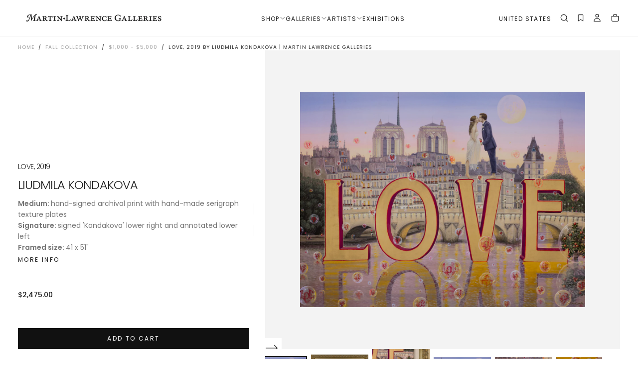

--- FILE ---
content_type: text/html; charset=utf-8
request_url: https://martinlawrence.com/collections/fall-collection/products/love-1
body_size: 77690
content:
<!doctype html>

<html class="no-js" lang="en">
    <head>
        <meta charset="utf-8">
        <meta http-equiv="X-UA-Compatible" content="IE=edge">
        <meta name="viewport" content="width=device-width,initial-scale=1">
        <meta name="theme-color" content="">
        <link rel="canonical" href="https://martinlawrence.com/products/love-1">
        <link rel="preconnect" href="https://cdn.shopify.com" crossorigin><link rel="icon" type="image/png" href="//martinlawrence.com/cdn/shop/files/MLG-favicon-01.png?crop=center&height=32&v=1614305787&width=32"><link rel="preconnect" href="https://fonts.shopifycdn.com" crossorigin>

<title>
    Love, 2019 by Liudmila Kondakova | Martin Lawrence Galleries
</title><meta name="description" content="&quot;Love&quot; is an archival print with hand-made serigraph texture plates created by Liudmila Kondakova in 2019. From the edition of 320, the artwork is signed &#39;Kondakova&#39; lower right and annotated lower left. The canvas size is 30 x 40&quot; and the artwork is framed in an ornate, gold-tone frame. The artwork ships framed and accompanied by a certificate of authenticity. This work is published by Chalk &amp; Vermilion Fine Arts, an affiliate of Martin Lawrence Galleries, no prior ownership."><meta property="og:site_name" content="Martin Lawrence Galleries">
<meta property="og:url" content="https://martinlawrence.com/products/love-1">
<meta property="og:title" content="Love, 2019 by Liudmila Kondakova | Martin Lawrence Galleries">
<meta property="og:type" content="product">
<meta property="og:description" content="&quot;Love&quot; is an archival print with hand-made serigraph texture plates created by Liudmila Kondakova in 2019. From the edition of 320, the artwork is signed &#39;Kondakova&#39; lower right and annotated lower left. The canvas size is 30 x 40&quot; and the artwork is framed in an ornate, gold-tone frame. The artwork ships framed and accompanied by a certificate of authenticity. This work is published by Chalk &amp; Vermilion Fine Arts, an affiliate of Martin Lawrence Galleries, no prior ownership."><meta property="og:image" content="http://martinlawrence.com/cdn/shop/files/Love_2019_LGKONA79400_NU0287_pimage_ed_bl_sm.jpg?v=1762979578">
    <meta property="og:image:secure_url" content="https://martinlawrence.com/cdn/shop/files/Love_2019_LGKONA79400_NU0287_pimage_ed_bl_sm.jpg?v=1762979578">
    <meta property="og:image:width" content="2800">
    <meta property="og:image:height" content="2111"><meta property="og:price:amount" content="2,475.00">
    <meta property="og:price:currency" content="USD">
    <meta property="product:price:amount" content="2,475.00">
    <meta property="product:price:currency" content="USD">
    <meta property="product:availability" content="in stock"><meta name="twitter:site" content="@TweetMLG"><meta name="twitter:card" content="summary_large_image">
<meta name="twitter:title" content="Love, 2019 by Liudmila Kondakova | Martin Lawrence Galleries">
<meta name="twitter:description" content="&quot;Love&quot; is an archival print with hand-made serigraph texture plates created by Liudmila Kondakova in 2019. From the edition of 320, the artwork is signed &#39;Kondakova&#39; lower right and annotated lower left. The canvas size is 30 x 40&quot; and the artwork is framed in an ornate, gold-tone frame. The artwork ships framed and accompanied by a certificate of authenticity. This work is published by Chalk &amp; Vermilion Fine Arts, an affiliate of Martin Lawrence Galleries, no prior ownership."><script type="application/ld+json">
  {
    "@context": "https://schema.org",
    "@graph": [
      {
        "@type": "Organization",
        "@id": "https://martinlawrence.com/#organization",
        "name": "Martin Lawrence Galleries",
        "url": "https://martinlawrence.com/"
      },
      {
        "@type": "Product",
        "@id": "https://martinlawrence.com/products/love-1#product",
        "name": "Love, 2019",
        "description": "\"Love\" is an archival print with hand-made serigraph texture plates created by Liudmila Kondakova in 2019. From the edition of 320, the artwork is signed 'Ko...",
        "url": "https://martinlawrence.com/products/love-1?variant=17640574320711",
        "mainEntityOfPage": "https://martinlawrence.com/products/love-1?variant=17640574320711","image": ["\/\/martinlawrence.com\/cdn\/shop\/files\/Love_2019_LGKONA79400_NU0287_pimage_ed_bl_sm.jpg?v=1762979578\u0026width=1200","\/\/martinlawrence.com\/cdn\/shop\/files\/lgkona79400_love_nu0295_framed_ed_bl.jpg?v=1762979578\u0026width=1200","\/\/martinlawrence.com\/cdn\/shop\/files\/LGKONA79400_Corner_1_lgkona79400_love_nu0295_corner.jpg?v=1762979578\u0026width=1200","\/\/martinlawrence.com\/cdn\/shop\/files\/Love_2019_LGKONA79400_NU0287_detail_1_sm.jpg?v=1762979578\u0026width=1200","\/\/martinlawrence.com\/cdn\/shop\/files\/Love_2019_LGKONA79400_NU0287_detail_2_sm.jpg?v=1762979578\u0026width=1200"],"category": "hand-signed archival print with hand-made serigraph texture plates","brand": {
          "@type": "Person",
          "name": "Liudmila Kondakova"
        },"identifier": [
          {
            "@type": "PropertyValue",
            "name": "Variant ID",
            "value": "17640574320711"
          },
          "https://martinlawrence.com/products/love-1"
        ],"additionalProperty": [{
            "@type": "PropertyValue",
            "name": "Type",
            "value": "hand-signed archival print with hand-made serigraph texture plates"
          },{
            "@type": "PropertyValue",
            "name": "Artist",
            "value": "Liudmila Kondakova"
          },{
            "@type": "PropertyValue",
            "name":"Tag",
            "value":"20OffUnder5k0423"},{
            "@type": "PropertyValue",
            "name":"Tag",
            "value":"hand-signed archival print with hand-made serigraph texture plates"},{
            "@type": "PropertyValue",
            "name":"Tag",
            "value":"Liudmila Kondakova"},{
            "@type": "PropertyValue",
            "name":"Tag",
            "value":"Lot #312"},{
            "@type": "PropertyValue",
            "name":"Tag",
            "value":"Lots 301-400"},{
            "@type": "PropertyValue",
            "name":"Tag",
            "value":"Paris"},{
            "@type": "PropertyValue",
            "name":"Tag",
            "value":"Relaunch Update"},{
            "@type": "PropertyValue",
            "name":"Tag",
            "value":"signed"},{
            "@type": "PropertyValue",
            "name":"Tag",
            "value":"SP26 - The Art of Enchantment - Liudmila Kondakova"},{
            "@type": "PropertyValue",
            "name":"Tag",
            "value":"SP26_catalog"},{
            "@type": "PropertyValue",
            "name": "SKU",
            "value": "LGKONA79400"
          },{
            "@type": "PropertyValue",
            "name": "Weight",
            "value": "12927 lb"
          }],"offers": {
          "@type": "Offer",
          "url": "https://martinlawrence.com/products/love-1?variant=17640574320711",
          "price": "2,475.00",
          "priceCurrency": "USD",
          "priceValidUntil": "2027-01-17",
          "availability": "https://schema.org/InStock",
          "itemCondition": "https://schema.org/NewCondition",
          "seller": { "@id": "https://martinlawrence.com/#organization" }
        }
      }
    ]
  }
  </script><script type="application/ld+json">
{
  "@context": "https://schema.org",
  "@type": "BreadcrumbList",
  "itemListElement": [{
      "@type": "ListItem",
      "position": 1,
      "name": "Home",
      "item": "https:\/\/martinlawrence.com"
    },{
        "@type": "ListItem",
        "position": 2,
        "name": "$1,000 - $5,000",
        "item": "https:\/\/martinlawrence.com\/collections\/1-000-5-000"
      },{
      "@type": "ListItem",
      "position": 3,
      "name": "Love, 2019 by Liudmila Kondakova | Martin Lawrence Galleries",
      "item": "https:\/\/martinlawrence.com\/products\/love-1"
    }]
}
</script>

        <script src="//martinlawrence.com/cdn/shop/t/112/assets/swiper-bundle.min.js?v=76204931248172345031766420735" defer="defer"></script>
        <script src="//martinlawrence.com/cdn/shop/t/112/assets/bodyScrollLock.min.js?v=15890374805268084651766420735" defer="defer"></script>
        <script src="//martinlawrence.com/cdn/shop/t/112/assets/pubsub.js?v=47587058936531202851766420735" defer="defer"></script>
        <script src="//martinlawrence.com/cdn/shop/t/112/assets/global.js?v=53750932788945416591766420735" defer="defer"></script>
        <noscript>
            <style>
                img[loading='lazy'] { opacity: 1; }
            </style>
        </noscript>
        <script src="//martinlawrence.com/cdn/shop/t/112/assets/cookies.js?v=121601133523406246751766420735" defer="defer"></script>

        <script>window.performance && window.performance.mark && window.performance.mark('shopify.content_for_header.start');</script><meta name="google-site-verification" content="cEa3uW9p_j2_Vv5WSVVfIS-JU98VA5Ipz4idNgr8dtE">
<meta id="shopify-digital-wallet" name="shopify-digital-wallet" content="/15513581/digital_wallets/dialog">
<meta name="shopify-checkout-api-token" content="7f38a61e6ce9730269e2a876c060adbd">
<link rel="alternate" type="application/json+oembed" href="https://martinlawrence.com/products/love-1.oembed">
<script async="async" src="/checkouts/internal/preloads.js?locale=en-US"></script>
<link rel="preconnect" href="https://shop.app" crossorigin="anonymous">
<script async="async" src="https://shop.app/checkouts/internal/preloads.js?locale=en-US&shop_id=15513581" crossorigin="anonymous"></script>
<script id="shopify-features" type="application/json">{"accessToken":"7f38a61e6ce9730269e2a876c060adbd","betas":["rich-media-storefront-analytics"],"domain":"martinlawrence.com","predictiveSearch":true,"shopId":15513581,"locale":"en"}</script>
<script>var Shopify = Shopify || {};
Shopify.shop = "martin-lawrence-galleries.myshopify.com";
Shopify.locale = "en";
Shopify.currency = {"active":"USD","rate":"1.0"};
Shopify.country = "US";
Shopify.theme = {"name":"[MLG] New Year - January 2026","id":184067555645,"schema_name":"Release","schema_version":"2.0.0","theme_store_id":null,"role":"main"};
Shopify.theme.handle = "null";
Shopify.theme.style = {"id":null,"handle":null};
Shopify.cdnHost = "martinlawrence.com/cdn";
Shopify.routes = Shopify.routes || {};
Shopify.routes.root = "/";</script>
<script type="module">!function(o){(o.Shopify=o.Shopify||{}).modules=!0}(window);</script>
<script>!function(o){function n(){var o=[];function n(){o.push(Array.prototype.slice.apply(arguments))}return n.q=o,n}var t=o.Shopify=o.Shopify||{};t.loadFeatures=n(),t.autoloadFeatures=n()}(window);</script>
<script>
  window.ShopifyPay = window.ShopifyPay || {};
  window.ShopifyPay.apiHost = "shop.app\/pay";
  window.ShopifyPay.redirectState = null;
</script>
<script id="shop-js-analytics" type="application/json">{"pageType":"product"}</script>
<script defer="defer" async type="module" src="//martinlawrence.com/cdn/shopifycloud/shop-js/modules/v2/client.init-shop-cart-sync_C5BV16lS.en.esm.js"></script>
<script defer="defer" async type="module" src="//martinlawrence.com/cdn/shopifycloud/shop-js/modules/v2/chunk.common_CygWptCX.esm.js"></script>
<script type="module">
  await import("//martinlawrence.com/cdn/shopifycloud/shop-js/modules/v2/client.init-shop-cart-sync_C5BV16lS.en.esm.js");
await import("//martinlawrence.com/cdn/shopifycloud/shop-js/modules/v2/chunk.common_CygWptCX.esm.js");

  window.Shopify.SignInWithShop?.initShopCartSync?.({"fedCMEnabled":true,"windoidEnabled":true});

</script>
<script>
  window.Shopify = window.Shopify || {};
  if (!window.Shopify.featureAssets) window.Shopify.featureAssets = {};
  window.Shopify.featureAssets['shop-js'] = {"shop-cart-sync":["modules/v2/client.shop-cart-sync_ZFArdW7E.en.esm.js","modules/v2/chunk.common_CygWptCX.esm.js"],"init-fed-cm":["modules/v2/client.init-fed-cm_CmiC4vf6.en.esm.js","modules/v2/chunk.common_CygWptCX.esm.js"],"shop-button":["modules/v2/client.shop-button_tlx5R9nI.en.esm.js","modules/v2/chunk.common_CygWptCX.esm.js"],"shop-cash-offers":["modules/v2/client.shop-cash-offers_DOA2yAJr.en.esm.js","modules/v2/chunk.common_CygWptCX.esm.js","modules/v2/chunk.modal_D71HUcav.esm.js"],"init-windoid":["modules/v2/client.init-windoid_sURxWdc1.en.esm.js","modules/v2/chunk.common_CygWptCX.esm.js"],"shop-toast-manager":["modules/v2/client.shop-toast-manager_ClPi3nE9.en.esm.js","modules/v2/chunk.common_CygWptCX.esm.js"],"init-shop-email-lookup-coordinator":["modules/v2/client.init-shop-email-lookup-coordinator_B8hsDcYM.en.esm.js","modules/v2/chunk.common_CygWptCX.esm.js"],"init-shop-cart-sync":["modules/v2/client.init-shop-cart-sync_C5BV16lS.en.esm.js","modules/v2/chunk.common_CygWptCX.esm.js"],"avatar":["modules/v2/client.avatar_BTnouDA3.en.esm.js"],"pay-button":["modules/v2/client.pay-button_FdsNuTd3.en.esm.js","modules/v2/chunk.common_CygWptCX.esm.js"],"init-customer-accounts":["modules/v2/client.init-customer-accounts_DxDtT_ad.en.esm.js","modules/v2/client.shop-login-button_C5VAVYt1.en.esm.js","modules/v2/chunk.common_CygWptCX.esm.js","modules/v2/chunk.modal_D71HUcav.esm.js"],"init-shop-for-new-customer-accounts":["modules/v2/client.init-shop-for-new-customer-accounts_ChsxoAhi.en.esm.js","modules/v2/client.shop-login-button_C5VAVYt1.en.esm.js","modules/v2/chunk.common_CygWptCX.esm.js","modules/v2/chunk.modal_D71HUcav.esm.js"],"shop-login-button":["modules/v2/client.shop-login-button_C5VAVYt1.en.esm.js","modules/v2/chunk.common_CygWptCX.esm.js","modules/v2/chunk.modal_D71HUcav.esm.js"],"init-customer-accounts-sign-up":["modules/v2/client.init-customer-accounts-sign-up_CPSyQ0Tj.en.esm.js","modules/v2/client.shop-login-button_C5VAVYt1.en.esm.js","modules/v2/chunk.common_CygWptCX.esm.js","modules/v2/chunk.modal_D71HUcav.esm.js"],"shop-follow-button":["modules/v2/client.shop-follow-button_Cva4Ekp9.en.esm.js","modules/v2/chunk.common_CygWptCX.esm.js","modules/v2/chunk.modal_D71HUcav.esm.js"],"checkout-modal":["modules/v2/client.checkout-modal_BPM8l0SH.en.esm.js","modules/v2/chunk.common_CygWptCX.esm.js","modules/v2/chunk.modal_D71HUcav.esm.js"],"lead-capture":["modules/v2/client.lead-capture_Bi8yE_yS.en.esm.js","modules/v2/chunk.common_CygWptCX.esm.js","modules/v2/chunk.modal_D71HUcav.esm.js"],"shop-login":["modules/v2/client.shop-login_D6lNrXab.en.esm.js","modules/v2/chunk.common_CygWptCX.esm.js","modules/v2/chunk.modal_D71HUcav.esm.js"],"payment-terms":["modules/v2/client.payment-terms_CZxnsJam.en.esm.js","modules/v2/chunk.common_CygWptCX.esm.js","modules/v2/chunk.modal_D71HUcav.esm.js"]};
</script>
<script>(function() {
  var isLoaded = false;
  function asyncLoad() {
    if (isLoaded) return;
    isLoaded = true;
    var urls = ["https:\/\/shy.elfsight.com\/p\/platform.js?shop=martin-lawrence-galleries.myshopify.com","\/\/www.powr.io\/powr.js?powr-token=martin-lawrence-galleries.myshopify.com\u0026external-type=shopify\u0026shop=martin-lawrence-galleries.myshopify.com","https:\/\/files-shpf.uc-lab.com\/productfees\/source.js?mw_productfees_t=1756827477\u0026shop=martin-lawrence-galleries.myshopify.com","https:\/\/d10lpsik1i8c69.cloudfront.net\/w.js?shop=martin-lawrence-galleries.myshopify.com","https:\/\/apps3.omegatheme.com\/twitter-multi-pixels\/client\/twitter-pixel.js?v=677802a205a6e\u0026shop=martin-lawrence-galleries.myshopify.com","https:\/\/static.ablestar.app\/link-manager\/404-tracker\/15513581\/0b0dc52b-75a1-4c25-b987-1101d99706b8.js?shop=martin-lawrence-galleries.myshopify.com"];
    for (var i = 0; i < urls.length; i++) {
      var s = document.createElement('script');
      s.type = 'text/javascript';
      s.async = true;
      s.src = urls[i];
      var x = document.getElementsByTagName('script')[0];
      x.parentNode.insertBefore(s, x);
    }
  };
  if(window.attachEvent) {
    window.attachEvent('onload', asyncLoad);
  } else {
    window.addEventListener('load', asyncLoad, false);
  }
})();</script>
<script id="__st">var __st={"a":15513581,"offset":-18000,"reqid":"efabeae6-6716-41c4-8d1f-cb730f35a0c7-1768670739","pageurl":"martinlawrence.com\/collections\/fall-collection\/products\/love-1","u":"f400dbb33400","p":"product","rtyp":"product","rid":1820634021959};</script>
<script>window.ShopifyPaypalV4VisibilityTracking = true;</script>
<script id="captcha-bootstrap">!function(){'use strict';const t='contact',e='account',n='new_comment',o=[[t,t],['blogs',n],['comments',n],[t,'customer']],c=[[e,'customer_login'],[e,'guest_login'],[e,'recover_customer_password'],[e,'create_customer']],r=t=>t.map((([t,e])=>`form[action*='/${t}']:not([data-nocaptcha='true']) input[name='form_type'][value='${e}']`)).join(','),a=t=>()=>t?[...document.querySelectorAll(t)].map((t=>t.form)):[];function s(){const t=[...o],e=r(t);return a(e)}const i='password',u='form_key',d=['recaptcha-v3-token','g-recaptcha-response','h-captcha-response',i],f=()=>{try{return window.sessionStorage}catch{return}},m='__shopify_v',_=t=>t.elements[u];function p(t,e,n=!1){try{const o=window.sessionStorage,c=JSON.parse(o.getItem(e)),{data:r}=function(t){const{data:e,action:n}=t;return t[m]||n?{data:e,action:n}:{data:t,action:n}}(c);for(const[e,n]of Object.entries(r))t.elements[e]&&(t.elements[e].value=n);n&&o.removeItem(e)}catch(o){console.error('form repopulation failed',{error:o})}}const l='form_type',E='cptcha';function T(t){t.dataset[E]=!0}const w=window,h=w.document,L='Shopify',v='ce_forms',y='captcha';let A=!1;((t,e)=>{const n=(g='f06e6c50-85a8-45c8-87d0-21a2b65856fe',I='https://cdn.shopify.com/shopifycloud/storefront-forms-hcaptcha/ce_storefront_forms_captcha_hcaptcha.v1.5.2.iife.js',D={infoText:'Protected by hCaptcha',privacyText:'Privacy',termsText:'Terms'},(t,e,n)=>{const o=w[L][v],c=o.bindForm;if(c)return c(t,g,e,D).then(n);var r;o.q.push([[t,g,e,D],n]),r=I,A||(h.body.append(Object.assign(h.createElement('script'),{id:'captcha-provider',async:!0,src:r})),A=!0)});var g,I,D;w[L]=w[L]||{},w[L][v]=w[L][v]||{},w[L][v].q=[],w[L][y]=w[L][y]||{},w[L][y].protect=function(t,e){n(t,void 0,e),T(t)},Object.freeze(w[L][y]),function(t,e,n,w,h,L){const[v,y,A,g]=function(t,e,n){const i=e?o:[],u=t?c:[],d=[...i,...u],f=r(d),m=r(i),_=r(d.filter((([t,e])=>n.includes(e))));return[a(f),a(m),a(_),s()]}(w,h,L),I=t=>{const e=t.target;return e instanceof HTMLFormElement?e:e&&e.form},D=t=>v().includes(t);t.addEventListener('submit',(t=>{const e=I(t);if(!e)return;const n=D(e)&&!e.dataset.hcaptchaBound&&!e.dataset.recaptchaBound,o=_(e),c=g().includes(e)&&(!o||!o.value);(n||c)&&t.preventDefault(),c&&!n&&(function(t){try{if(!f())return;!function(t){const e=f();if(!e)return;const n=_(t);if(!n)return;const o=n.value;o&&e.removeItem(o)}(t);const e=Array.from(Array(32),(()=>Math.random().toString(36)[2])).join('');!function(t,e){_(t)||t.append(Object.assign(document.createElement('input'),{type:'hidden',name:u})),t.elements[u].value=e}(t,e),function(t,e){const n=f();if(!n)return;const o=[...t.querySelectorAll(`input[type='${i}']`)].map((({name:t})=>t)),c=[...d,...o],r={};for(const[a,s]of new FormData(t).entries())c.includes(a)||(r[a]=s);n.setItem(e,JSON.stringify({[m]:1,action:t.action,data:r}))}(t,e)}catch(e){console.error('failed to persist form',e)}}(e),e.submit())}));const S=(t,e)=>{t&&!t.dataset[E]&&(n(t,e.some((e=>e===t))),T(t))};for(const o of['focusin','change'])t.addEventListener(o,(t=>{const e=I(t);D(e)&&S(e,y())}));const B=e.get('form_key'),M=e.get(l),P=B&&M;t.addEventListener('DOMContentLoaded',(()=>{const t=y();if(P)for(const e of t)e.elements[l].value===M&&p(e,B);[...new Set([...A(),...v().filter((t=>'true'===t.dataset.shopifyCaptcha))])].forEach((e=>S(e,t)))}))}(h,new URLSearchParams(w.location.search),n,t,e,['guest_login'])})(!0,!0)}();</script>
<script integrity="sha256-4kQ18oKyAcykRKYeNunJcIwy7WH5gtpwJnB7kiuLZ1E=" data-source-attribution="shopify.loadfeatures" defer="defer" src="//martinlawrence.com/cdn/shopifycloud/storefront/assets/storefront/load_feature-a0a9edcb.js" crossorigin="anonymous"></script>
<script crossorigin="anonymous" defer="defer" src="//martinlawrence.com/cdn/shopifycloud/storefront/assets/shopify_pay/storefront-65b4c6d7.js?v=20250812"></script>
<script data-source-attribution="shopify.dynamic_checkout.dynamic.init">var Shopify=Shopify||{};Shopify.PaymentButton=Shopify.PaymentButton||{isStorefrontPortableWallets:!0,init:function(){window.Shopify.PaymentButton.init=function(){};var t=document.createElement("script");t.src="https://martinlawrence.com/cdn/shopifycloud/portable-wallets/latest/portable-wallets.en.js",t.type="module",document.head.appendChild(t)}};
</script>
<script data-source-attribution="shopify.dynamic_checkout.buyer_consent">
  function portableWalletsHideBuyerConsent(e){var t=document.getElementById("shopify-buyer-consent"),n=document.getElementById("shopify-subscription-policy-button");t&&n&&(t.classList.add("hidden"),t.setAttribute("aria-hidden","true"),n.removeEventListener("click",e))}function portableWalletsShowBuyerConsent(e){var t=document.getElementById("shopify-buyer-consent"),n=document.getElementById("shopify-subscription-policy-button");t&&n&&(t.classList.remove("hidden"),t.removeAttribute("aria-hidden"),n.addEventListener("click",e))}window.Shopify?.PaymentButton&&(window.Shopify.PaymentButton.hideBuyerConsent=portableWalletsHideBuyerConsent,window.Shopify.PaymentButton.showBuyerConsent=portableWalletsShowBuyerConsent);
</script>
<script data-source-attribution="shopify.dynamic_checkout.cart.bootstrap">document.addEventListener("DOMContentLoaded",(function(){function t(){return document.querySelector("shopify-accelerated-checkout-cart, shopify-accelerated-checkout")}if(t())Shopify.PaymentButton.init();else{new MutationObserver((function(e,n){t()&&(Shopify.PaymentButton.init(),n.disconnect())})).observe(document.body,{childList:!0,subtree:!0})}}));
</script>
<link id="shopify-accelerated-checkout-styles" rel="stylesheet" media="screen" href="https://martinlawrence.com/cdn/shopifycloud/portable-wallets/latest/accelerated-checkout-backwards-compat.css" crossorigin="anonymous">
<style id="shopify-accelerated-checkout-cart">
        #shopify-buyer-consent {
  margin-top: 1em;
  display: inline-block;
  width: 100%;
}

#shopify-buyer-consent.hidden {
  display: none;
}

#shopify-subscription-policy-button {
  background: none;
  border: none;
  padding: 0;
  text-decoration: underline;
  font-size: inherit;
  cursor: pointer;
}

#shopify-subscription-policy-button::before {
  box-shadow: none;
}

      </style>

<script>window.performance && window.performance.mark && window.performance.mark('shopify.content_for_header.end');</script>
<style data-shopify>/* typography - body */
    @font-face {
  font-family: Poppins;
  font-weight: 400;
  font-style: normal;
  font-display: swap;
  src: url("//martinlawrence.com/cdn/fonts/poppins/poppins_n4.0ba78fa5af9b0e1a374041b3ceaadf0a43b41362.woff2") format("woff2"),
       url("//martinlawrence.com/cdn/fonts/poppins/poppins_n4.214741a72ff2596839fc9760ee7a770386cf16ca.woff") format("woff");
}

    @font-face {
  font-family: Poppins;
  font-weight: 400;
  font-style: normal;
  font-display: swap;
  src: url("//martinlawrence.com/cdn/fonts/poppins/poppins_n4.0ba78fa5af9b0e1a374041b3ceaadf0a43b41362.woff2") format("woff2"),
       url("//martinlawrence.com/cdn/fonts/poppins/poppins_n4.214741a72ff2596839fc9760ee7a770386cf16ca.woff") format("woff");
}

    @font-face {
  font-family: Poppins;
  font-weight: 500;
  font-style: normal;
  font-display: swap;
  src: url("//martinlawrence.com/cdn/fonts/poppins/poppins_n5.ad5b4b72b59a00358afc706450c864c3c8323842.woff2") format("woff2"),
       url("//martinlawrence.com/cdn/fonts/poppins/poppins_n5.33757fdf985af2d24b32fcd84c9a09224d4b2c39.woff") format("woff");
}

    @font-face {
  font-family: Poppins;
  font-weight: 600;
  font-style: normal;
  font-display: swap;
  src: url("//martinlawrence.com/cdn/fonts/poppins/poppins_n6.aa29d4918bc243723d56b59572e18228ed0786f6.woff2") format("woff2"),
       url("//martinlawrence.com/cdn/fonts/poppins/poppins_n6.5f815d845fe073750885d5b7e619ee00e8111208.woff") format("woff");
}

    @font-face {
  font-family: Poppins;
  font-weight: 700;
  font-style: normal;
  font-display: swap;
  src: url("//martinlawrence.com/cdn/fonts/poppins/poppins_n7.56758dcf284489feb014a026f3727f2f20a54626.woff2") format("woff2"),
       url("//martinlawrence.com/cdn/fonts/poppins/poppins_n7.f34f55d9b3d3205d2cd6f64955ff4b36f0cfd8da.woff") format("woff");
}


    /* typography - body italic */
    @font-face {
  font-family: Poppins;
  font-weight: 400;
  font-style: italic;
  font-display: swap;
  src: url("//martinlawrence.com/cdn/fonts/poppins/poppins_i4.846ad1e22474f856bd6b81ba4585a60799a9f5d2.woff2") format("woff2"),
       url("//martinlawrence.com/cdn/fonts/poppins/poppins_i4.56b43284e8b52fc64c1fd271f289a39e8477e9ec.woff") format("woff");
}

    @font-face {
  font-family: Poppins;
  font-weight: 700;
  font-style: italic;
  font-display: swap;
  src: url("//martinlawrence.com/cdn/fonts/poppins/poppins_i7.42fd71da11e9d101e1e6c7932199f925f9eea42d.woff2") format("woff2"),
       url("//martinlawrence.com/cdn/fonts/poppins/poppins_i7.ec8499dbd7616004e21155106d13837fff4cf556.woff") format("woff");
}


    /* typography - heading */
    @font-face {
  font-family: Poppins;
  font-weight: 400;
  font-style: normal;
  font-display: swap;
  src: url("//martinlawrence.com/cdn/fonts/poppins/poppins_n4.0ba78fa5af9b0e1a374041b3ceaadf0a43b41362.woff2") format("woff2"),
       url("//martinlawrence.com/cdn/fonts/poppins/poppins_n4.214741a72ff2596839fc9760ee7a770386cf16ca.woff") format("woff");
}

    @font-face {
  font-family: Poppins;
  font-weight: 400;
  font-style: normal;
  font-display: swap;
  src: url("//martinlawrence.com/cdn/fonts/poppins/poppins_n4.0ba78fa5af9b0e1a374041b3ceaadf0a43b41362.woff2") format("woff2"),
       url("//martinlawrence.com/cdn/fonts/poppins/poppins_n4.214741a72ff2596839fc9760ee7a770386cf16ca.woff") format("woff");
}

    @font-face {
  font-family: Poppins;
  font-weight: 500;
  font-style: normal;
  font-display: swap;
  src: url("//martinlawrence.com/cdn/fonts/poppins/poppins_n5.ad5b4b72b59a00358afc706450c864c3c8323842.woff2") format("woff2"),
       url("//martinlawrence.com/cdn/fonts/poppins/poppins_n5.33757fdf985af2d24b32fcd84c9a09224d4b2c39.woff") format("woff");
}

    @font-face {
  font-family: Poppins;
  font-weight: 600;
  font-style: normal;
  font-display: swap;
  src: url("//martinlawrence.com/cdn/fonts/poppins/poppins_n6.aa29d4918bc243723d56b59572e18228ed0786f6.woff2") format("woff2"),
       url("//martinlawrence.com/cdn/fonts/poppins/poppins_n6.5f815d845fe073750885d5b7e619ee00e8111208.woff") format("woff");
}

    @font-face {
  font-family: Poppins;
  font-weight: 700;
  font-style: normal;
  font-display: swap;
  src: url("//martinlawrence.com/cdn/fonts/poppins/poppins_n7.56758dcf284489feb014a026f3727f2f20a54626.woff2") format("woff2"),
       url("//martinlawrence.com/cdn/fonts/poppins/poppins_n7.f34f55d9b3d3205d2cd6f64955ff4b36f0cfd8da.woff") format("woff");
}


    /* typography - italic */
    @font-face {
  font-family: Cormorant;
  font-weight: 400;
  font-style: italic;
  font-display: swap;
  src: url("//martinlawrence.com/cdn/fonts/cormorant/cormorant_i4.0b95f138bb9694e184a2ebaf079dd59cf448e2d3.woff2") format("woff2"),
       url("//martinlawrence.com/cdn/fonts/cormorant/cormorant_i4.75684eb0a368d69688996f5f8e72c62747e6c249.woff") format("woff");
}

    @font-face {
  font-family: Cormorant;
  font-weight: 400;
  font-style: italic;
  font-display: swap;
  src: url("//martinlawrence.com/cdn/fonts/cormorant/cormorant_i4.0b95f138bb9694e184a2ebaf079dd59cf448e2d3.woff2") format("woff2"),
       url("//martinlawrence.com/cdn/fonts/cormorant/cormorant_i4.75684eb0a368d69688996f5f8e72c62747e6c249.woff") format("woff");
}

    @font-face {
  font-family: Cormorant;
  font-weight: 500;
  font-style: italic;
  font-display: swap;
  src: url("//martinlawrence.com/cdn/fonts/cormorant/cormorant_i5.5f44803b5f0edb410d154f596e709a324a72bde3.woff2") format("woff2"),
       url("//martinlawrence.com/cdn/fonts/cormorant/cormorant_i5.a529d8c487f1e4d284473cc4a5502e52c8de247f.woff") format("woff");
}

    @font-face {
  font-family: Cormorant;
  font-weight: 600;
  font-style: italic;
  font-display: swap;
  src: url("//martinlawrence.com/cdn/fonts/cormorant/cormorant_i6.d9cec4523bc4837b1c96b94ecf1a29351fbd8199.woff2") format("woff2"),
       url("//martinlawrence.com/cdn/fonts/cormorant/cormorant_i6.d18564a4f17d4e508a5eefe333645fbb7817d176.woff") format("woff");
}

    @font-face {
  font-family: Cormorant;
  font-weight: 700;
  font-style: italic;
  font-display: swap;
  src: url("//martinlawrence.com/cdn/fonts/cormorant/cormorant_i7.fa6e55789218717259c80e332e32b03d0c0e36e1.woff2") format("woff2"),
       url("//martinlawrence.com/cdn/fonts/cormorant/cormorant_i7.b5766b6262212587af58cec3328f4ffbc7c29531.woff") format("woff");
}


    /* typography - button */
    @font-face {
  font-family: Poppins;
  font-weight: 400;
  font-style: normal;
  font-display: swap;
  src: url("//martinlawrence.com/cdn/fonts/poppins/poppins_n4.0ba78fa5af9b0e1a374041b3ceaadf0a43b41362.woff2") format("woff2"),
       url("//martinlawrence.com/cdn/fonts/poppins/poppins_n4.214741a72ff2596839fc9760ee7a770386cf16ca.woff") format("woff");
}

    @font-face {
  font-family: Poppins;
  font-weight: 400;
  font-style: normal;
  font-display: swap;
  src: url("//martinlawrence.com/cdn/fonts/poppins/poppins_n4.0ba78fa5af9b0e1a374041b3ceaadf0a43b41362.woff2") format("woff2"),
       url("//martinlawrence.com/cdn/fonts/poppins/poppins_n4.214741a72ff2596839fc9760ee7a770386cf16ca.woff") format("woff");
}

    @font-face {
  font-family: Poppins;
  font-weight: 500;
  font-style: normal;
  font-display: swap;
  src: url("//martinlawrence.com/cdn/fonts/poppins/poppins_n5.ad5b4b72b59a00358afc706450c864c3c8323842.woff2") format("woff2"),
       url("//martinlawrence.com/cdn/fonts/poppins/poppins_n5.33757fdf985af2d24b32fcd84c9a09224d4b2c39.woff") format("woff");
}

    @font-face {
  font-family: Poppins;
  font-weight: 600;
  font-style: normal;
  font-display: swap;
  src: url("//martinlawrence.com/cdn/fonts/poppins/poppins_n6.aa29d4918bc243723d56b59572e18228ed0786f6.woff2") format("woff2"),
       url("//martinlawrence.com/cdn/fonts/poppins/poppins_n6.5f815d845fe073750885d5b7e619ee00e8111208.woff") format("woff");
}

    @font-face {
  font-family: Poppins;
  font-weight: 700;
  font-style: normal;
  font-display: swap;
  src: url("//martinlawrence.com/cdn/fonts/poppins/poppins_n7.56758dcf284489feb014a026f3727f2f20a54626.woff2") format("woff2"),
       url("//martinlawrence.com/cdn/fonts/poppins/poppins_n7.f34f55d9b3d3205d2cd6f64955ff4b36f0cfd8da.woff") format("woff");
}


    
    :root,

        

    .color-scheme-1 {
        --color-background: 255,255,255;
        --gradient-background: #ffffff;

        --color-background-contrast: 191,191,191;
        --color-shadow: 255,255,255;

        /* typography */
        --color-primary-text: 30,30,30;
        --color-secondary-text: 30,30,30;
        --color-heading-text: 30,30,30;

        --color-foreground: 30,30,30;

        /* buttons */
        --color-filled-button: 17,17,17;
        --color-filled-button-text: 255,255,255;
        --color-outlined-button: 255,255,255;
        --color-outlined-button-text: 17,17,17;

        --color-button-text: 255,255,255;

        /* other elements */
        --color-link: 17,17,17;
        --color-border: 255,255,255;
        --alpha-border: 1;

        --color-tag-foreground: 255,255,255;
        --color-tag-background: 94,90,89;

        --color-progress-bar: 101,112,110;
        --color-placeholder: 255,255,255;
        --color-rating-stars: 0,0,0;

        --color-button-swiper: 17,17,17;
    }
    
    

        

    .color-scheme-2 {
        --color-background: 243,243,243;
        --gradient-background: linear-gradient(46deg, rgba(0, 0, 0, 1) 13%, rgba(0, 0, 0, 1) 86%);

        --color-background-contrast: 179,179,179;
        --color-shadow: 17,17,17;

        /* typography */
        --color-primary-text: 0,0,0;
        --color-secondary-text: 0,0,0;
        --color-heading-text: 0,0,0;

        --color-foreground: 0,0,0;

        /* buttons */
        --color-filled-button: 255,255,255;
        --color-filled-button-text: 17,17,17;
        --color-outlined-button: 243,243,243;
        --color-outlined-button-text: 255,255,255;

        --color-button-text: 17,17,17;

        /* other elements */
        --color-link: 255,255,255;
        --color-border: 235,235,235;
        --alpha-border: 1;

        --color-tag-foreground: 255,255,255;
        --color-tag-background: 17,17,17;

        --color-progress-bar: 101,112,110;
        --color-placeholder: 242,243,247;
        --color-rating-stars: 0,0,0;

        --color-button-swiper: 255,255,255;
    }
    
    

        

    .color-scheme-3 {
        --color-background: 255,255,255;
        --gradient-background: #ffffff;

        --color-background-contrast: 191,191,191;
        --color-shadow: 17,17,17;

        /* typography */
        --color-primary-text: 171,171,171;
        --color-secondary-text: 255,255,255;
        --color-heading-text: 171,171,171;

        --color-foreground: 171,171,171;

        /* buttons */
        --color-filled-button: 19,45,64;
        --color-filled-button-text: 255,255,255;
        --color-outlined-button: 255,255,255;
        --color-outlined-button-text: 19,45,64;

        --color-button-text: 255,255,255;

        /* other elements */
        --color-link: 19,45,64;
        --color-border: 235,235,235;
        --alpha-border: 1;

        --color-tag-foreground: 255,255,255;
        --color-tag-background: 19,45,64;

        --color-progress-bar: 19,45,64;
        --color-placeholder: 242,243,247;
        --color-rating-stars: 0,0,0;

        --color-button-swiper: 19,45,64;
    }
    
    

        

    .color-scheme-4 {
        --color-background: 176,185,183;
        --gradient-background: #b0b9b7;

        --color-background-contrast: 110,124,121;
        --color-shadow: 17,17,17;

        /* typography */
        --color-primary-text: 17,17,17;
        --color-secondary-text: 255,255,255;
        --color-heading-text: 17,17,17;

        --color-foreground: 17,17,17;

        /* buttons */
        --color-filled-button: 17,17,17;
        --color-filled-button-text: 176,185,183;
        --color-outlined-button: 176,185,183;
        --color-outlined-button-text: 17,17,17;

        --color-button-text: 176,185,183;

        /* other elements */
        --color-link: 17,17,17;
        --color-border: 235,235,235;
        --alpha-border: 1;

        --color-tag-foreground: 255,255,255;
        --color-tag-background: 17,17,17;

        --color-progress-bar: 176,185,183;
        --color-placeholder: 242,243,247;
        --color-rating-stars: 0,0,0;

        --color-button-swiper: 17,17,17;
    }
    
    

        

    .color-scheme-5 {
        --color-background: 243,243,243;
        --gradient-background: #f3f3f3;

        --color-background-contrast: 179,179,179;
        --color-shadow: 17,17,17;

        /* typography */
        --color-primary-text: 17,17,17;
        --color-secondary-text: 255,255,255;
        --color-heading-text: 17,17,17;

        --color-foreground: 17,17,17;

        /* buttons */
        --color-filled-button: 17,17,17;
        --color-filled-button-text: 248,248,248;
        --color-outlined-button: 243,243,243;
        --color-outlined-button-text: 17,17,17;

        --color-button-text: 248,248,248;

        /* other elements */
        --color-link: 17,17,17;
        --color-border: 235,235,235;
        --alpha-border: 1;

        --color-tag-foreground: 17,17,17;
        --color-tag-background: 255,255,255;

        --color-progress-bar: 17,17,17;
        --color-placeholder: 242,243,247;
        --color-rating-stars: 0,0,0;

        --color-button-swiper: 17,17,17;
    }
    
    

        

    .color-scheme-6 {
        --color-background: 17,17,17;
        --gradient-background: #111111;

        --color-background-contrast: 145,145,145;
        --color-shadow: 17,17,17;

        /* typography */
        --color-primary-text: 255,255,255;
        --color-secondary-text: 101,112,110;
        --color-heading-text: 255,255,255;

        --color-foreground: 255,255,255;

        /* buttons */
        --color-filled-button: 0,0,0;
        --color-filled-button-text: 255,255,255;
        --color-outlined-button: 17,17,17;
        --color-outlined-button-text: 255,255,255;

        --color-button-text: 255,255,255;

        /* other elements */
        --color-link: 255,255,255;
        --color-border: 235,235,235;
        --alpha-border: 1;

        --color-tag-foreground: 255,255,255;
        --color-tag-background: 17,17,17;

        --color-progress-bar: 101,112,110;
        --color-placeholder: 242,243,247;
        --color-rating-stars: 0,0,0;

        --color-button-swiper: 0,0,0;
    }
    
    

        

    .color-scheme-7 {
        --color-background: 235,235,235;
        --gradient-background: #ebebeb;

        --color-background-contrast: 171,171,171;
        --color-shadow: 17,17,17;

        /* typography */
        --color-primary-text: 255,255,255;
        --color-secondary-text: 255,255,255;
        --color-heading-text: 0,0,0;

        --color-foreground: 255,255,255;

        /* buttons */
        --color-filled-button: 17,17,17;
        --color-filled-button-text: 255,255,255;
        --color-outlined-button: 235,235,235;
        --color-outlined-button-text: 255,255,255;

        --color-button-text: 255,255,255;

        /* other elements */
        --color-link: 255,255,255;
        --color-border: 235,235,235;
        --alpha-border: 1;

        --color-tag-foreground: 255,255,255;
        --color-tag-background: 17,17,17;

        --color-progress-bar: 101,112,110;
        --color-placeholder: 242,243,247;
        --color-rating-stars: 0,0,0;

        --color-button-swiper: 17,17,17;
    }
    
    

        

    .color-scheme-8 {
        --color-background: 108,119,117;
        --gradient-background: #6c7775;

        --color-background-contrast: 47,52,51;
        --color-shadow: 17,17,17;

        /* typography */
        --color-primary-text: 255,255,255;
        --color-secondary-text: 255,255,255;
        --color-heading-text: 255,255,255;

        --color-foreground: 255,255,255;

        /* buttons */
        --color-filled-button: 17,17,17;
        --color-filled-button-text: 255,255,255;
        --color-outlined-button: 108,119,117;
        --color-outlined-button-text: 17,17,17;

        --color-button-text: 255,255,255;

        /* other elements */
        --color-link: 17,17,17;
        --color-border: 235,235,235;
        --alpha-border: 1;

        --color-tag-foreground: 255,255,255;
        --color-tag-background: 17,17,17;

        --color-progress-bar: 101,112,110;
        --color-placeholder: 242,243,247;
        --color-rating-stars: 0,0,0;

        --color-button-swiper: 17,17,17;
    }
    
    

        

    .color-scheme-9f1bd1f0-b51a-4968-9ff6-37218c2a024a {
        --color-background: 255,255,255;
        --gradient-background: #ffffff;

        --color-background-contrast: 191,191,191;
        --color-shadow: 255,255,255;

        /* typography */
        --color-primary-text: 255,255,255;
        --color-secondary-text: 255,255,255;
        --color-heading-text: 255,255,255;

        --color-foreground: 255,255,255;

        /* buttons */
        --color-filled-button: 17,17,17;
        --color-filled-button-text: 255,255,255;
        --color-outlined-button: 255,255,255;
        --color-outlined-button-text: 255,255,255;

        --color-button-text: 255,255,255;

        /* other elements */
        --color-link: 255,255,255;
        --color-border: 255,255,255;
        --alpha-border: 1;

        --color-tag-foreground: 255,255,255;
        --color-tag-background: 94,90,89;

        --color-progress-bar: 101,112,110;
        --color-placeholder: 255,255,255;
        --color-rating-stars: 0,0,0;

        --color-button-swiper: 17,17,17;
    }
    

    body, .color-scheme-1, .color-scheme-2, .color-scheme-3, .color-scheme-4, .color-scheme-5, .color-scheme-6, .color-scheme-7, .color-scheme-8, .color-scheme-9f1bd1f0-b51a-4968-9ff6-37218c2a024a {
        color: rgba(var(--color-foreground), 1);
        background-color: rgb(var(--color-background));
    }

    :root {
        /* default values */
        --announcement-bars-before-header-heights: 40px;
        --announcement-bars-before-header-visible-heights: 40px;
        --header-height: 65px;
        --announcement-bar-height: 40px;
        --header-top-position: calc(var(--header-height) + var(--announcement-bars-before-header-heights));
        --header-group-height: 65px;

        /* typography - heading */
        --font-heading-family: Poppins, sans-serif;
        --font-heading-style: normal;
        --font-heading-weight: 400;

        --font-heading-scale: 1.0;
        --font-heading-letter-spacing: -0.04em;
        --font-heading-text-transform: uppercase;
        --font-heading-word-break: break-word;

        /* typography - body */
        --font-body-family: Poppins, sans-serif;
        --font-body-style: normal;
        --font-body-weight: 400;

        --font-body-scale: 1.0;
        --font-body-letter-spacing: -0.04em;

        /* typography - italic */
        --font-italic-family: Cormorant, serif;
        --font-italic-style: italic;
        --font-italic-weight: 400;
        --font-italic-scale: 1.0;

        /* typography - button */
        --font-button-family: Poppins, sans-serif;
        --font-button-style: normal;
        --font-button-weight: 400;

        
        --font-button-scale: 1.0;
        --font-button-letter-spacing: 0.2em;
        --font-button-text-transform: uppercase;

        /* add 'arial' as a fallback font for rtl languages *//* font weights */
        --font-weight-light: 300; /* 300 */
        --font-weight-normal: 400; /* 400 */
        --font-weight-medium: 500; /* 500 */
        --font-weight-semibold: 600; /* 600 */
        --font-weight-bold: 700; /* 700 */

        --font-weight-heading-normal: 400; /* 400 */
        --font-weight-heading-medium: 500; /* 500 */
        --font-weight-heading-semibold: 600; /* 600 */
        --font-weight-heading-bold: 700; /* 700 */

        --font-weight-button-normal: 400; /* 400 */
        --font-weight-button-medium: 500; /* 500 */

        /* digi-note-kk - is it possible to remove these? */
        --letter-spacing-extra-small: 0.05rem;
        --letter-spacing-small: 0.1rem;
        --letter-spacing-medium: 0.2rem;

        --letter-spacing-xxs: -0.04em;
        --letter-spacing-xs: -0.02em;
        --letter-spacing-sm: -0.01em;
        --letter-spacing-md: 0;
        --letter-spacing-lg: 0.01em;
        --letter-spacing-xl: 0.02em;
        --letter-spacing-xxl: 0.04em;

        /* REM not used due to font scaling, on html, ie: font-size: calc(var(--font-body-scale) * 62.5%); (line 44)) */
        /* typography - heading - start */
        --h1-multiplier: 30px; /* 30px */
        --h2-multiplier: 26px; /* 26px */
        --h3-multiplier: 22px; /* 22px */
        --h4-multiplier: 18px; /* 18px */
        --h5-multiplier: 18px; /* 18px */
        --h6-multiplier: 18px; /* 18px */
        --d1-multiplier: 64px; /* 64px */
        --d2-multiplier: 48px; /* 48px */
        --d3-multiplier: 64px; /* 64px */
        --d4-multiplier: 48px; /* 48px */

        /* lowercase headings need more line-height */
        
            --line-height-h1: 0.85;
            --line-height-h2: 0.85;
            --line-height-h3: 1.00;
            --line-height-h4: 1.00;
            --line-height-h5: 1.20;
            --line-height-h6: 1.20;
            --line-height-d1: 0.85;
            --line-height-d2: 0.85;
            --line-height-d3: 0.85;
            --line-height-d4: 0.85;
        
        /* typography - heading - end */

        /* typography - body sizes - start */
        --body-xsmall-multiplier: 12px; /* 12px */
        --body-xsmall-tall-multiplier: 12px; /* 12px */
        --body-small-multiplier: 14px; /* 12px */
        --body-medium-multiplier: 16px; /* 14px */
        /* typography - body sizes - end */

        --button-border-radius: 0;
        --button-text-transform: uppercase;
        --input-border-radius: 0.8rem;
        --button-action-border-radius: 0.8rem;
        --badge-border-radius: 0.4rem;

        --section-spacing-unit-size: 1.2rem;
        --spacing-unit-size: 1.2rem;
        --grid-spacing: 1.2rem;


        /* common colors */
        --color-success: #E45F5F;
        --color-alert: #F0B743;
        --color-error: #C25151;
        --color-price-accent: #EAF7FC;

        --color-white: #FFFFFF;
        --color-white-rgb: 255, 255, 255;
        --color-black: #111111;
        --color-black-rgb: 17, 17, 17;
        --color-light: #EBEBEB;
        --color-light-rgb: 235, 235, 235;

        --media-overlay-gradient: linear-gradient(180deg, rgba(0, 0, 0, 0) 0%, rgba(0, 0, 0, 0.5) 100%);
        --media-overlay-gradient-mobile: linear-gradient(180deg, rgba(0, 0, 0, 0) 0%, rgba(0, 0, 0, 0.75) 100%);

        --gradient-black: linear-gradient(180deg, rgba(0, 0, 0, 0) 0%, rgba(0, 0, 0, 0.2) 100%);
        --gradient-overlay-horizontal: linear-gradient(0deg, rgba(0, 0, 0, 0.2), rgba(0, 0, 0, 0.2));
        --color-popup-overlay: rgba(0, 0, 0, 0.5);

        --page-width: 1680px;
        --page-gutter: 1.6rem;

        --max-w-xxs-multiplier: 0.4694; /* 676px / 1440px = 0.4694 */
        --max-w-xs-multiplier: 0.5333;  /* 768px / 1440px = 0.5333 */
        --max-w-sm-multiplier: 0.6292;  /* 906px / 1440px = 0.6292 */
        --max-w-md-multiplier: 0.7111;  /* 1024px / 1440px = 0.7111 */
        --max-w-lg-multiplier: 0.7903;  /* 1138px / 1440px = 0.7903 */
        --max-w-xxl-multiplier: 0.9194; /* 1324px / 1440px = 0.9194 */

        --duration-short: 200ms;
        --duration-default: 300ms;
        --duration-long: 400ms;
        --duration-extra-long: 600ms;

        --z-header: 800;
        --z-modals: 900;
        --z-fab: 750;

        /* cards */
        --card-corner-radius: 0rem;
        --card-text-align: center;

        --card-aspect-ratio: 1/1;
        --card-media-aspect-ratio: 1/1;
        --card-media-object-fit: cover;

        --theme-js-animations-on-mobile: fade-in 800ms forwards paused;

        /* static values - start */
        --font-size-static-h1: 8.0rem;
        --font-size-static-h2: 6.1rem;
        --font-size-static-h3: 4.7rem;
        --font-size-static-h4: 3.6rem;
        --font-size-static-h5: 2.7rem;
        --font-size-static-h6: 2.1rem;
        --font-size-static-h7: 1.6rem;

        --font-size-static-xxs: 0.8rem;
        --font-size-static-xs: 1.0rem;
        --font-size-static-sm: 1.2rem;
        --font-size-static-md: 1.4rem;
        --font-size-static-lg: 1.6rem;
        --font-size-static-xl: 1.8rem;
        --font-size-static-xxl: 2.4rem;

        --line-height-static-xs: 1.00; /* don't use this value unless must */
        --line-height-static-sm: 1.25; /* most common and secure value */
        --line-height-static-md: 1.50;
        --line-height-static-lg: 2.25;
        --line-height-static-xl: 2.50;

        --spacing-unit-size-static: 1.6rem;
        /* static values - end */

        --product-card-option-button-size: 2.4rem;

        /* drawer */
        --drawer-transition-timing-function: cubic-bezier(0.74, -0.01, 0.26, 1);
        --drawer-transition-duration: 450ms;
    }

    @media screen and (min-width: 750px) {
        :root {
            --section-spacing-unit-size: 1.6rem;
            --spacing-unit-size: 4.4rem;
            --grid-spacing: 4.4rem;

            --page-gutter: 3.6rem;

            /* typography - heading - start */
            --h1-multiplier: 48px; /* 48px */
            --h2-multiplier: 40px; /* 40px */
            --h3-multiplier: 32px; /* 32px */
            --h4-multiplier: 24px; /* 24px */
            --h5-multiplier: 24px; /* 24px */
            --h6-multiplier: 24px; /* 24px */
            --d1-multiplier: 160px; /* 160px */
            --d2-multiplier: 96px; /* 96px */
            --d3-multiplier: 136px; /* 136px */
            --d4-multiplier: 96px; /* 96px */

        /* lowercase headings need more line-height */
        
            --line-height-h1: 0.85;
            --line-height-h2: 0.85;
            --line-height-h3: 0.85;
            --line-height-h4: 0.85;
            --line-height-h5: 1.00;
            --line-height-h6: 1.00;
            --line-height-d1: 0.85;
            --line-height-d2: 0.85;
            --line-height-d3: 0.85;
            --line-height-d4: 0.85;
        
            /* typography - heading - end */

            /* typography - body sizes - start */
            --body-xsmall-multiplier: 12px; /* 12px */
            --body-xsmall-tall-multiplier: 14px; /* 14px */
            --body-small-multiplier: 14px; /* 14px */
            --body-medium-multiplier: 16px; /* 16px */
            /* typography - body sizes - end */
        }
    }

    
</style><link href="//martinlawrence.com/cdn/shop/t/112/assets/base.css?v=40093232942801406451766420735" rel="stylesheet" type="text/css" media="all" />
        <link href="//martinlawrence.com/cdn/shop/t/112/assets/swiper-bundle.min.css?v=138879063338843649161766420735" rel="stylesheet" type="text/css" media="all" />
        
        <link rel='stylesheet' href='//martinlawrence.com/cdn/shop/t/112/assets/component-drawer.css?v=55087481235131287521766420735' media='print' onload="this.media='all'">
        <noscript>
            <link href="//martinlawrence.com/cdn/shop/t/112/assets/component-drawer.css?v=55087481235131287521766420735" rel="stylesheet" type="text/css" media="all" />
        </noscript>
    


        <link rel='stylesheet' href='//martinlawrence.com/cdn/shop/t/112/assets/component-predictive-search.css?v=116242036209523800271766420735' media='print' onload="this.media='all'">
        <noscript>
            <link href="//martinlawrence.com/cdn/shop/t/112/assets/component-predictive-search.css?v=116242036209523800271766420735" rel="stylesheet" type="text/css" media="all" />
        </noscript>
    

            <script src="//martinlawrence.com/cdn/shop/t/112/assets/predictive-search.js?v=9911937961917336451766420735" defer="defer"></script>
<link rel="preload" as="font" href="//martinlawrence.com/cdn/fonts/poppins/poppins_n4.0ba78fa5af9b0e1a374041b3ceaadf0a43b41362.woff2" type="font/woff2" crossorigin><link rel="preload" as="font" href="//martinlawrence.com/cdn/fonts/poppins/poppins_n4.0ba78fa5af9b0e1a374041b3ceaadf0a43b41362.woff2" type="font/woff2" crossorigin>

        <script>
            document.documentElement.className = document.documentElement.className.replace('no-js', 'js');
            if (Shopify.designMode) {
                document.documentElement.classList.add('shopify-design-mode');
            }
        </script>
    

<!-- BEGIN app block: shopify://apps/consentmo-gdpr/blocks/gdpr_cookie_consent/4fbe573f-a377-4fea-9801-3ee0858cae41 -->


<!-- END app block --><!-- BEGIN app block: shopify://apps/klaviyo-email-marketing-sms/blocks/klaviyo-onsite-embed/2632fe16-c075-4321-a88b-50b567f42507 -->












  <script async src="https://static.klaviyo.com/onsite/js/KVA2w6/klaviyo.js?company_id=KVA2w6"></script>
  <script>!function(){if(!window.klaviyo){window._klOnsite=window._klOnsite||[];try{window.klaviyo=new Proxy({},{get:function(n,i){return"push"===i?function(){var n;(n=window._klOnsite).push.apply(n,arguments)}:function(){for(var n=arguments.length,o=new Array(n),w=0;w<n;w++)o[w]=arguments[w];var t="function"==typeof o[o.length-1]?o.pop():void 0,e=new Promise((function(n){window._klOnsite.push([i].concat(o,[function(i){t&&t(i),n(i)}]))}));return e}}})}catch(n){window.klaviyo=window.klaviyo||[],window.klaviyo.push=function(){var n;(n=window._klOnsite).push.apply(n,arguments)}}}}();</script>

  
    <script id="viewed_product">
      if (item == null) {
        var _learnq = _learnq || [];

        var MetafieldReviews = null
        var MetafieldYotpoRating = null
        var MetafieldYotpoCount = null
        var MetafieldLooxRating = null
        var MetafieldLooxCount = null
        var okendoProduct = null
        var okendoProductReviewCount = null
        var okendoProductReviewAverageValue = null
        try {
          // The following fields are used for Customer Hub recently viewed in order to add reviews.
          // This information is not part of __kla_viewed. Instead, it is part of __kla_viewed_reviewed_items
          MetafieldReviews = {};
          MetafieldYotpoRating = null
          MetafieldYotpoCount = null
          MetafieldLooxRating = null
          MetafieldLooxCount = null

          okendoProduct = null
          // If the okendo metafield is not legacy, it will error, which then requires the new json formatted data
          if (okendoProduct && 'error' in okendoProduct) {
            okendoProduct = null
          }
          okendoProductReviewCount = okendoProduct ? okendoProduct.reviewCount : null
          okendoProductReviewAverageValue = okendoProduct ? okendoProduct.reviewAverageValue : null
        } catch (error) {
          console.error('Error in Klaviyo onsite reviews tracking:', error);
        }

        var item = {
          Name: "Love, 2019",
          ProductID: 1820634021959,
          Categories: ["$1,000 - $5,000","Fall Collection","Liudmila Kondakova","Love at First Sight","MLG Collector's Corner","New Acquisitions","Prints","Products","Shop All","Spring 2026 - The Art of Enchantment by Liudmila Kondakova","Spring 2026 Fine Art Collection","Under $25,000","Works $2000-$3000"],
          ImageURL: "https://martinlawrence.com/cdn/shop/files/Love_2019_LGKONA79400_NU0287_pimage_ed_bl_sm_grande.jpg?v=1762979578",
          URL: "https://martinlawrence.com/products/love-1",
          Brand: "Liudmila Kondakova",
          Price: "$2,475.00",
          Value: "2,475.00",
          CompareAtPrice: "$2,475.00"
        };
        _learnq.push(['track', 'Viewed Product', item]);
        _learnq.push(['trackViewedItem', {
          Title: item.Name,
          ItemId: item.ProductID,
          Categories: item.Categories,
          ImageUrl: item.ImageURL,
          Url: item.URL,
          Metadata: {
            Brand: item.Brand,
            Price: item.Price,
            Value: item.Value,
            CompareAtPrice: item.CompareAtPrice
          },
          metafields:{
            reviews: MetafieldReviews,
            yotpo:{
              rating: MetafieldYotpoRating,
              count: MetafieldYotpoCount,
            },
            loox:{
              rating: MetafieldLooxRating,
              count: MetafieldLooxCount,
            },
            okendo: {
              rating: okendoProductReviewAverageValue,
              count: okendoProductReviewCount,
            }
          }
        }]);
      }
    </script>
  




  <script>
    window.klaviyoReviewsProductDesignMode = false
  </script>







<!-- END app block --><!-- BEGIN app block: shopify://apps/pagefly-page-builder/blocks/app-embed/83e179f7-59a0-4589-8c66-c0dddf959200 -->

<!-- BEGIN app snippet: pagefly-cro-ab-testing-main -->







<script>
  ;(function () {
    const url = new URL(window.location)
    const viewParam = url.searchParams.get('view')
    if (viewParam && viewParam.includes('variant-pf-')) {
      url.searchParams.set('pf_v', viewParam)
      url.searchParams.delete('view')
      window.history.replaceState({}, '', url)
    }
  })()
</script>



<script type='module'>
  
  window.PAGEFLY_CRO = window.PAGEFLY_CRO || {}

  window.PAGEFLY_CRO['data_debug'] = {
    original_template_suffix: "all_products",
    allow_ab_test: false,
    ab_test_start_time: 0,
    ab_test_end_time: 0,
    today_date_time: 1768670740000,
  }
  window.PAGEFLY_CRO['GA4'] = { enabled: true}
</script>

<!-- END app snippet -->








  <script src='https://cdn.shopify.com/extensions/019bb4f9-aed6-78a3-be91-e9d44663e6bf/pagefly-page-builder-215/assets/pagefly-helper.js' defer='defer'></script>

  <script src='https://cdn.shopify.com/extensions/019bb4f9-aed6-78a3-be91-e9d44663e6bf/pagefly-page-builder-215/assets/pagefly-general-helper.js' defer='defer'></script>

  <script src='https://cdn.shopify.com/extensions/019bb4f9-aed6-78a3-be91-e9d44663e6bf/pagefly-page-builder-215/assets/pagefly-snap-slider.js' defer='defer'></script>

  <script src='https://cdn.shopify.com/extensions/019bb4f9-aed6-78a3-be91-e9d44663e6bf/pagefly-page-builder-215/assets/pagefly-slideshow-v3.js' defer='defer'></script>

  <script src='https://cdn.shopify.com/extensions/019bb4f9-aed6-78a3-be91-e9d44663e6bf/pagefly-page-builder-215/assets/pagefly-slideshow-v4.js' defer='defer'></script>

  <script src='https://cdn.shopify.com/extensions/019bb4f9-aed6-78a3-be91-e9d44663e6bf/pagefly-page-builder-215/assets/pagefly-glider.js' defer='defer'></script>

  <script src='https://cdn.shopify.com/extensions/019bb4f9-aed6-78a3-be91-e9d44663e6bf/pagefly-page-builder-215/assets/pagefly-slideshow-v1-v2.js' defer='defer'></script>

  <script src='https://cdn.shopify.com/extensions/019bb4f9-aed6-78a3-be91-e9d44663e6bf/pagefly-page-builder-215/assets/pagefly-product-media.js' defer='defer'></script>

  <script src='https://cdn.shopify.com/extensions/019bb4f9-aed6-78a3-be91-e9d44663e6bf/pagefly-page-builder-215/assets/pagefly-product.js' defer='defer'></script>


<script id='pagefly-helper-data' type='application/json'>
  {
    "page_optimization": {
      "assets_prefetching": false
    },
    "elements_asset_mapper": {
      "Accordion": "https://cdn.shopify.com/extensions/019bb4f9-aed6-78a3-be91-e9d44663e6bf/pagefly-page-builder-215/assets/pagefly-accordion.js",
      "Accordion3": "https://cdn.shopify.com/extensions/019bb4f9-aed6-78a3-be91-e9d44663e6bf/pagefly-page-builder-215/assets/pagefly-accordion3.js",
      "CountDown": "https://cdn.shopify.com/extensions/019bb4f9-aed6-78a3-be91-e9d44663e6bf/pagefly-page-builder-215/assets/pagefly-countdown.js",
      "GMap1": "https://cdn.shopify.com/extensions/019bb4f9-aed6-78a3-be91-e9d44663e6bf/pagefly-page-builder-215/assets/pagefly-gmap.js",
      "GMap2": "https://cdn.shopify.com/extensions/019bb4f9-aed6-78a3-be91-e9d44663e6bf/pagefly-page-builder-215/assets/pagefly-gmap.js",
      "GMapBasicV2": "https://cdn.shopify.com/extensions/019bb4f9-aed6-78a3-be91-e9d44663e6bf/pagefly-page-builder-215/assets/pagefly-gmap.js",
      "GMapAdvancedV2": "https://cdn.shopify.com/extensions/019bb4f9-aed6-78a3-be91-e9d44663e6bf/pagefly-page-builder-215/assets/pagefly-gmap.js",
      "HTML.Video": "https://cdn.shopify.com/extensions/019bb4f9-aed6-78a3-be91-e9d44663e6bf/pagefly-page-builder-215/assets/pagefly-htmlvideo.js",
      "HTML.Video2": "https://cdn.shopify.com/extensions/019bb4f9-aed6-78a3-be91-e9d44663e6bf/pagefly-page-builder-215/assets/pagefly-htmlvideo2.js",
      "HTML.Video3": "https://cdn.shopify.com/extensions/019bb4f9-aed6-78a3-be91-e9d44663e6bf/pagefly-page-builder-215/assets/pagefly-htmlvideo2.js",
      "BackgroundVideo": "https://cdn.shopify.com/extensions/019bb4f9-aed6-78a3-be91-e9d44663e6bf/pagefly-page-builder-215/assets/pagefly-htmlvideo2.js",
      "Instagram": "https://cdn.shopify.com/extensions/019bb4f9-aed6-78a3-be91-e9d44663e6bf/pagefly-page-builder-215/assets/pagefly-instagram.js",
      "Instagram2": "https://cdn.shopify.com/extensions/019bb4f9-aed6-78a3-be91-e9d44663e6bf/pagefly-page-builder-215/assets/pagefly-instagram.js",
      "Insta3": "https://cdn.shopify.com/extensions/019bb4f9-aed6-78a3-be91-e9d44663e6bf/pagefly-page-builder-215/assets/pagefly-instagram3.js",
      "Tabs": "https://cdn.shopify.com/extensions/019bb4f9-aed6-78a3-be91-e9d44663e6bf/pagefly-page-builder-215/assets/pagefly-tab.js",
      "Tabs3": "https://cdn.shopify.com/extensions/019bb4f9-aed6-78a3-be91-e9d44663e6bf/pagefly-page-builder-215/assets/pagefly-tab3.js",
      "ProductBox": "https://cdn.shopify.com/extensions/019bb4f9-aed6-78a3-be91-e9d44663e6bf/pagefly-page-builder-215/assets/pagefly-cart.js",
      "FBPageBox2": "https://cdn.shopify.com/extensions/019bb4f9-aed6-78a3-be91-e9d44663e6bf/pagefly-page-builder-215/assets/pagefly-facebook.js",
      "FBLikeButton2": "https://cdn.shopify.com/extensions/019bb4f9-aed6-78a3-be91-e9d44663e6bf/pagefly-page-builder-215/assets/pagefly-facebook.js",
      "TwitterFeed2": "https://cdn.shopify.com/extensions/019bb4f9-aed6-78a3-be91-e9d44663e6bf/pagefly-page-builder-215/assets/pagefly-twitter.js",
      "Paragraph4": "https://cdn.shopify.com/extensions/019bb4f9-aed6-78a3-be91-e9d44663e6bf/pagefly-page-builder-215/assets/pagefly-paragraph4.js",

      "AliReviews": "https://cdn.shopify.com/extensions/019bb4f9-aed6-78a3-be91-e9d44663e6bf/pagefly-page-builder-215/assets/pagefly-3rd-elements.js",
      "BackInStock": "https://cdn.shopify.com/extensions/019bb4f9-aed6-78a3-be91-e9d44663e6bf/pagefly-page-builder-215/assets/pagefly-3rd-elements.js",
      "GloboBackInStock": "https://cdn.shopify.com/extensions/019bb4f9-aed6-78a3-be91-e9d44663e6bf/pagefly-page-builder-215/assets/pagefly-3rd-elements.js",
      "GrowaveWishlist": "https://cdn.shopify.com/extensions/019bb4f9-aed6-78a3-be91-e9d44663e6bf/pagefly-page-builder-215/assets/pagefly-3rd-elements.js",
      "InfiniteOptionsShopPad": "https://cdn.shopify.com/extensions/019bb4f9-aed6-78a3-be91-e9d44663e6bf/pagefly-page-builder-215/assets/pagefly-3rd-elements.js",
      "InkybayProductPersonalizer": "https://cdn.shopify.com/extensions/019bb4f9-aed6-78a3-be91-e9d44663e6bf/pagefly-page-builder-215/assets/pagefly-3rd-elements.js",
      "LimeSpot": "https://cdn.shopify.com/extensions/019bb4f9-aed6-78a3-be91-e9d44663e6bf/pagefly-page-builder-215/assets/pagefly-3rd-elements.js",
      "Loox": "https://cdn.shopify.com/extensions/019bb4f9-aed6-78a3-be91-e9d44663e6bf/pagefly-page-builder-215/assets/pagefly-3rd-elements.js",
      "Opinew": "https://cdn.shopify.com/extensions/019bb4f9-aed6-78a3-be91-e9d44663e6bf/pagefly-page-builder-215/assets/pagefly-3rd-elements.js",
      "Powr": "https://cdn.shopify.com/extensions/019bb4f9-aed6-78a3-be91-e9d44663e6bf/pagefly-page-builder-215/assets/pagefly-3rd-elements.js",
      "ProductReviews": "https://cdn.shopify.com/extensions/019bb4f9-aed6-78a3-be91-e9d44663e6bf/pagefly-page-builder-215/assets/pagefly-3rd-elements.js",
      "PushOwl": "https://cdn.shopify.com/extensions/019bb4f9-aed6-78a3-be91-e9d44663e6bf/pagefly-page-builder-215/assets/pagefly-3rd-elements.js",
      "ReCharge": "https://cdn.shopify.com/extensions/019bb4f9-aed6-78a3-be91-e9d44663e6bf/pagefly-page-builder-215/assets/pagefly-3rd-elements.js",
      "Rivyo": "https://cdn.shopify.com/extensions/019bb4f9-aed6-78a3-be91-e9d44663e6bf/pagefly-page-builder-215/assets/pagefly-3rd-elements.js",
      "TrackingMore": "https://cdn.shopify.com/extensions/019bb4f9-aed6-78a3-be91-e9d44663e6bf/pagefly-page-builder-215/assets/pagefly-3rd-elements.js",
      "Vitals": "https://cdn.shopify.com/extensions/019bb4f9-aed6-78a3-be91-e9d44663e6bf/pagefly-page-builder-215/assets/pagefly-3rd-elements.js",
      "Wiser": "https://cdn.shopify.com/extensions/019bb4f9-aed6-78a3-be91-e9d44663e6bf/pagefly-page-builder-215/assets/pagefly-3rd-elements.js"
    },
    "custom_elements_mapper": {
      "pf-click-action-element": "https://cdn.shopify.com/extensions/019bb4f9-aed6-78a3-be91-e9d44663e6bf/pagefly-page-builder-215/assets/pagefly-click-action-element.js",
      "pf-dialog-element": "https://cdn.shopify.com/extensions/019bb4f9-aed6-78a3-be91-e9d44663e6bf/pagefly-page-builder-215/assets/pagefly-dialog-element.js"
    }
  }
</script>


<!-- END app block --><!-- BEGIN app block: shopify://apps/powerful-form-builder/blocks/app-embed/e4bcb1eb-35b2-42e6-bc37-bfe0e1542c9d --><script type="text/javascript" hs-ignore data-cookieconsent="ignore">
  var Globo = Globo || {};
  var globoFormbuilderRecaptchaInit = function(){};
  var globoFormbuilderHcaptchaInit = function(){};
  window.Globo.FormBuilder = window.Globo.FormBuilder || {};
  window.Globo.FormBuilder.shop = {"configuration":{"money_format":"${{amount}}"},"pricing":{"features":{"bulkOrderForm":false,"cartForm":false,"fileUpload":2,"removeCopyright":false,"restrictedEmailDomains":false,"metrics":true}},"settings":{"copyright":"Powered by <a href=\"https://globosoftware.net\" target=\"_blank\">Globo</a> <a href=\"https://apps.shopify.com/form-builder-contact-form\" target=\"_blank\">Form Builder</a>","hideWaterMark":false,"reCaptcha":{"recaptchaType":"v2","siteKey":false,"languageCode":"en"},"hCaptcha":{"siteKey":false},"scrollTop":false,"customCssCode":"","customCssEnabled":false,"additionalColumns":[]},"encryption_form_id":0,"url":"https://form.globo.io/","CDN_URL":"https://dxo9oalx9qc1s.cloudfront.net","app_id":"1783207"};

  if(window.Globo.FormBuilder.shop.settings.customCssEnabled && window.Globo.FormBuilder.shop.settings.customCssCode){
    const customStyle = document.createElement('style');
    customStyle.type = 'text/css';
    customStyle.innerHTML = window.Globo.FormBuilder.shop.settings.customCssCode;
    document.head.appendChild(customStyle);
  }

  window.Globo.FormBuilder.forms = [];
    
      
      
      
      window.Globo.FormBuilder.forms[6957] = {"6957":{"header":{"active":true,"title":"Schedule an Appointment","description":"\u003cp\u003eWe'll send you an appointment confirmation shortly.\u003c\/p\u003e"},"elements":[{"id":"name","type":"name","label":"Name","placeholder":"Name","description":"","required":true,"columnWidth":100},{"id":"email","type":"email","label":"Email","placeholder":"Email","description":"","required":true,"columnWidth":50},{"id":"phone","type":"phone","label":"Phone","placeholder":"","description":"","required":true,"columnWidth":50},{"id":"checkbox","type":"checkbox","label":"Preferred Method of Contact","options":"Phone\nText\nEmail","description":"","required":false,"columnWidth":100},{"id":"radio","type":"radio","label":"Preferred Location","options":"Costa Mesa, California\nDallas, Texas\nLahaina, Hawaii\nLa Jolla, California\nMaui, Hawaii\nNew Orleans, Louisiana\nNew York, New York\nSan Francisco, California\nSchaumburg, Illinois\nVirtual Appointment","description":"","required":true,"columnWidth":100,"conditionalField":false,"onlyShowIf":false,"checkbox":false},{"id":"datetime","type":"datetime","label":"Preferred Appointment Date","placeholder":"Please select a date","description":"","required":true,"format":"date","otherLang":false,"localization":"es","date-format":"Y-m-d","time-format":"12h","isLimitDate":false,"limitDateType":"disablingDates","limitDateSpecificEnabled":false,"limitDateSpecificDates":"","limitDateRangeEnabled":false,"limitDateRangeDates":"","limitDateDOWEnabled":false,"limitDateDOWDates":["saturday","sunday"],"columnWidth":50,"conditionalField":false,"onlyShowIf":false,"checkbox":false,"radio":false},{"id":"checkbox-2","type":"checkbox","label":"Preferred Appointment Time*","options":"Morning\nAfternoon\nEvening","description":"","required":false,"columnWidth":33.33,"conditionalField":false,"onlyShowIf":false,"checkbox":false,"radio":false},{"id":"select","type":"select","label":"Appointment Request","placeholder":"Please select","options":"Appointment Request\nArtwork Inquiry\nDelivery\/Pickup Inquiry\nOther","description":"","required":true,"columnWidth":100,"conditionalField":false,"onlyShowIf":false,"checkbox":false,"radio":false,"checkbox-2":false},{"id":"textarea","type":"textarea","label":"Message","placeholder":"","description":"","required":false,"columnWidth":100,"conditionalField":false,"onlyShowIf":false,"checkbox":false,"radio":false,"checkbox-2":false,"select":false}],"add-elements":null,"footer":{"description":"","previousText":"Previous","nextText":"Next","submitText":"Submit","submitFullWidth":true,"submitAlignment":"left"},"mail":{"admin":null,"customer":{"enable":false,"emailType":"accountEmail","emailId":"email","subject":"Thanks for submitting!","content":"\u003ctable class=\"header row\" style=\"width: 100%; border-spacing: 0; border-collapse: collapse; margin: 40px 0 20px;\"\u003e\u003ctbody\u003e\u003ctr\u003e\u003ctd class=\"header__cell\" style=\"font-family: -apple-system, BlinkMacSystemFont, Roboto, Oxygen, Ubuntu, Cantarell, Fira Sans, Droid Sans, Helvetica Neue, sans-serif;\"\u003e\u003ccenter\u003e\u003ctable class=\"container\" style=\"width: 559px; text-align: left; border-spacing: 0px; border-collapse: collapse; margin: 0px auto;\"\u003e\u003ctbody\u003e\u003ctr\u003e\u003ctd style=\"font-family: -apple-system, BlinkMacSystemFont, Roboto, Oxygen, Ubuntu, Cantarell, 'Fira Sans', 'Droid Sans', 'Helvetica Neue', sans-serif; width: 544.219px;\"\u003e\u003ctable class=\"row\" style=\"width: 100%; border-spacing: 0; border-collapse: collapse;\"\u003e\u003ctbody\u003e\u003ctr\u003e\u003ctd class=\"shop-name__cell\" style=\"font-family: -apple-system, BlinkMacSystemFont, Roboto, Oxygen, Ubuntu, Cantarell, Fira Sans, Droid Sans, Helvetica Neue, sans-serif;\"\u003e\u003ch1 class=\"shop-name__text\" style=\"font-weight: normal; font-size: 30px; color: #333; margin: 0;\"\u003e\u003ca class=\"shop_name\" href=\"\" target=\"_blank\" rel=\"noopener\"\u003eShop\u003c\/a\u003e\u003c\/h1\u003e\u003c\/td\u003e\u003ctd class=\"order-number__cell\" style=\"font-family: -apple-system, BlinkMacSystemFont, Roboto, Oxygen, Ubuntu, Cantarell, Fira Sans, Droid Sans, Helvetica Neue, sans-serif; font-size: 14px; color: #999;\" align=\"right\"\u003e\u0026nbsp;\u003c\/td\u003e\u003c\/tr\u003e\u003c\/tbody\u003e\u003c\/table\u003e\u003c\/td\u003e\u003c\/tr\u003e\u003c\/tbody\u003e\u003c\/table\u003e\u003c\/center\u003e\u003c\/td\u003e\u003c\/tr\u003e\u003c\/tbody\u003e\u003c\/table\u003e\u003ctable class=\"row content\" style=\"width: 100%; border-spacing: 0; border-collapse: collapse;\"\u003e\u003ctbody\u003e\u003ctr\u003e\u003ctd class=\"content__cell\" style=\"font-family: -apple-system, BlinkMacSystemFont, Roboto, Oxygen, Ubuntu, Cantarell, Fira Sans, Droid Sans, Helvetica Neue, sans-serif; padding-bottom: 40px;\"\u003e\u003ccenter\u003e\u003ctable class=\"container\" style=\"width: 560px; text-align: left; border-spacing: 0; border-collapse: collapse; margin: 0 auto;\"\u003e\u003ctbody\u003e\u003ctr\u003e\u003ctd style=\"font-family: -apple-system, BlinkMacSystemFont, Roboto, Oxygen, Ubuntu, Cantarell, Fira Sans, Droid Sans, Helvetica Neue, sans-serif;\"\u003e\u003ch2 class=\"quote-heading\" style=\"font-weight: normal; font-size: 24px; margin: 0 0 10px;\"\u003eThank you for your submission\u003c\/h2\u003e\u003cp class=\"quote-heading-message\"\u003eHi, we are getting your submission. We will get back to you shortly.\u003c\/p\u003e\u003c\/td\u003e\u003c\/tr\u003e\u003c\/tbody\u003e\u003c\/table\u003e\u003ctable class=\"row section\" style=\"width: 100%; border-spacing: 0; border-collapse: collapse; border-top-width: 1px; border-top-color: #e5e5e5; border-top-style: solid;\"\u003e\u003ctbody\u003e\u003ctr\u003e\u003ctd class=\"section__cell\" style=\"font-family: -apple-system, BlinkMacSystemFont, Roboto, Oxygen, Ubuntu, Cantarell, Fira Sans, Droid Sans, Helvetica Neue, sans-serif; padding: 40px 0;\"\u003e\u003ccenter\u003e\u003ctable class=\"container\" style=\"width: 560px; text-align: left; border-spacing: 0; border-collapse: collapse; margin: 0 auto;\"\u003e\u003ctbody\u003e\u003ctr\u003e\u003ctd style=\"font-family: -apple-system, BlinkMacSystemFont, Roboto, Oxygen, Ubuntu, Cantarell, Fira Sans, Droid Sans, Helvetica Neue, sans-serif;\"\u003e\u003ch3 class=\"more-information\"\u003eMore information\u003c\/h3\u003e\u003c\/td\u003e\u003c\/tr\u003e\u003c\/tbody\u003e\u003c\/table\u003e\u003ctable class=\"container\" style=\"width: 560px; text-align: left; border-spacing: 0; border-collapse: collapse; margin: 0 auto;\"\u003e\u003ctbody class=\"automatic-data\"\u003e\u003ctr\u003e\u003ctd class=\"customer-info__item\" style=\"font-family: -apple-system, BlinkMacSystemFont, Roboto, Oxygen, Ubuntu, Cantarell, Fira Sans, Droid Sans, Helvetica Neue, sans-serif; padding-bottom: 0px; width: 50%;\"\u003e\u003cp class=\"information-label\"\u003e\u003cstrong\u003eEmail\u003c\/strong\u003e\u003c\/p\u003e\u003c\/td\u003e\u003ctd class=\"customer-info__item\" style=\"font-family: -apple-system, BlinkMacSystemFont, Roboto, Oxygen, Ubuntu, Cantarell, Fira Sans, Droid Sans, Helvetica Neue, sans-serif; padding-bottom: 0px; width: 50%;\" valign=\"top\"\u003e\u003cp class=\"information-value\"\u003e{{email}}\u003c\/p\u003e\u003c\/td\u003e\u003c\/tr\u003e\u003c\/tbody\u003e\u003c\/table\u003e\u003c\/center\u003e\u003c\/td\u003e\u003c\/tr\u003e\u003c\/tbody\u003e\u003c\/table\u003e\u003ctable class=\"row footer\" style=\"width: 100%; border-spacing: 0; border-collapse: collapse; border-top-width: 1px; border-top-color: #e5e5e5; border-top-style: solid;\"\u003e\u003ctbody\u003e\u003ctr\u003e\u003ctd class=\"footer__cell\" style=\"font-family: -apple-system, BlinkMacSystemFont, Roboto, Oxygen, Ubuntu, Cantarell, Fira Sans, Droid Sans, Helvetica Neue, sans-serif; padding: 35px 0;\"\u003e\u003ccenter\u003e\u003ctable class=\"container\" style=\"width: 560px; text-align: left; border-spacing: 0; border-collapse: collapse; margin: 0 auto;\"\u003e\u003ctbody\u003e\u003ctr\u003e\u003ctd style=\"font-family: -apple-system, BlinkMacSystemFont, Roboto, Oxygen, Ubuntu, Cantarell, Fira Sans, Droid Sans, Helvetica Neue, sans-serif;\"\u003e\u003cp class=\"contact\" style=\"text-align: center;\"\u003eIf you have any questions, reply to this email or contact us at \u003ca href=\"mailto:mpema@martinlawrence.com\"\u003empema@martinlawrence.com\u003c\/a\u003e\u003c\/p\u003e\u003c\/td\u003e\u003c\/tr\u003e\u003ctr\u003e\u003ctd style=\"font-family: -apple-system, BlinkMacSystemFont, Roboto, Oxygen, Ubuntu, Cantarell, Fira Sans, Droid Sans, Helvetica Neue, sans-serif;\"\u003e\u003cp class=\"disclaimer__subtext\" style=\"color: #999; line-height: 150%; font-size: 14px; margin: 0; text-align: center;\"\u003eClick \u003ca href=\"[UNSUBSCRIBEURL]\"\u003ehere\u003c\/a\u003e to unsubscribe\u003c\/p\u003e\u003c\/td\u003e\u003c\/tr\u003e\u003c\/tbody\u003e\u003c\/table\u003e\u003c\/center\u003e\u003c\/td\u003e\u003c\/tr\u003e\u003c\/tbody\u003e\u003c\/table\u003e\u003c\/center\u003e\u003c\/td\u003e\u003c\/tr\u003e\u003c\/tbody\u003e\u003c\/table\u003e","islimitWidth":false,"maxWidth":"600"}},"appearance":{"layout":"default","width":"1000","style":"classic","mainColor":"rgba(0,0,0,1)","headingColor":"#000","labelColor":"#000","descriptionColor":"#6c757d","optionColor":"#000","background":"none","backgroundColor":"#FFF","backgroundImage":"","backgroundImageAlignment":"middle","floatingIcon":"\u003csvg aria-hidden=\"true\" focusable=\"false\" data-prefix=\"far\" data-icon=\"envelope\" class=\"svg-inline--fa fa-envelope fa-w-16\" role=\"img\" xmlns=\"http:\/\/www.w3.org\/2000\/svg\" viewBox=\"0 0 512 512\"\u003e\u003cpath fill=\"currentColor\" d=\"M464 64H48C21.49 64 0 85.49 0 112v288c0 26.51 21.49 48 48 48h416c26.51 0 48-21.49 48-48V112c0-26.51-21.49-48-48-48zm0 48v40.805c-22.422 18.259-58.168 46.651-134.587 106.49-16.841 13.247-50.201 45.072-73.413 44.701-23.208.375-56.579-31.459-73.413-44.701C106.18 199.465 70.425 171.067 48 152.805V112h416zM48 400V214.398c22.914 18.251 55.409 43.862 104.938 82.646 21.857 17.205 60.134 55.186 103.062 54.955 42.717.231 80.509-37.199 103.053-54.947 49.528-38.783 82.032-64.401 104.947-82.653V400H48z\"\u003e\u003c\/path\u003e\u003c\/svg\u003e","floatingText":"","displayOnAllPage":false,"position":"bottom right"},"reCaptcha":{"enable":false},"errorMessage":{"required":"Please fill in field","invalid":"Invalid","invalidName":"Invalid name","invalidEmail":"Invalid email","invalidURL":"Invalid URL","invalidPhone":"Invalid phone","invalidNumber":"Invalid number","invalidPassword":"Invalid password","confirmPasswordNotMatch":"The password and confirmation password do not match","customerAlreadyExists":"Customer already exists","fileSizeLimit":"File size limit exceeded","fileNotAllowed":"File extension not allowed","requiredCaptcha":"Please, enter the captcha","otherError":"Something went wrong, please try again"},"afterSubmit":{"action":"clearForm","message":"\u003ch4\u003eThank you for getting in touch!\u0026nbsp;\u003c\/h4\u003e\u003cp\u003e\u003cbr\u003e\u003c\/p\u003e\u003cp\u003eWe appreciate you contacting us. One of our colleagues will get back in touch with you soon!\u003c\/p\u003e\u003cp\u003e\u003cbr\u003e\u003c\/p\u003e\u003cp\u003eHave a great day!\u003c\/p\u003e","redirectUrl":""},"integration":{"shopify":{"createAccount":false,"ifExist":"returnError","sendEmailInvite":false,"acceptsMarketing":false,"integrationElements":[]},"mailChimp":{"loading":"","enable":false,"list":false,"integrationElements":[]},"klaviyo":{"loading":"","enable":false,"list":false,"integrationElements":[]},"zapier":{"enable":false,"webhookUrl":""}},"isStepByStepForm":false}}[6957];
      
    
      
      
      
      window.Globo.FormBuilder.forms[87680] = {"87680":{"header":{"active":true,"title":"Join the Auction","description":"\u003cp\u003eSign up below to join the Fall 2022 Fine Art Auction Season\u003c\/p\u003e"},"elements":[{"id":"text","type":"text","label":"First Name","placeholder":"First name","description":"","limitCharacters":false,"characters":100,"hideLabel":false,"keepPositionLabel":false,"required":true,"ifHideLabel":false,"inputIcon":"","columnWidth":50},{"id":"text-2","type":"text","label":"Last Name","placeholder":"Last Name","description":"","limitCharacters":false,"characters":100,"hideLabel":false,"keepPositionLabel":false,"required":true,"ifHideLabel":false,"inputIcon":"","columnWidth":50},{"id":"email","type":"email","label":"Email","placeholder":"Email","description":"","limitCharacters":false,"characters":100,"hideLabel":false,"keepPositionLabel":false,"required":true,"ifHideLabel":false,"inputIcon":"","columnWidth":50},{"id":"phone","type":"phone","label":"Phone","placeholder":"(xxx) xxx-xxxx","description":"","validatePhone":false,"onlyShowFlag":false,"defaultCountryCode":"us","limitCharacters":false,"characters":100,"hideLabel":false,"keepPositionLabel":false,"required":true,"ifHideLabel":false,"inputIcon":"","columnWidth":50}],"add-elements":null,"footer":{"description":"","previousText":"Previous","nextText":"Next","submitText":"Submit","resetButton":false,"resetButtonText":"Reset","submitFullWidth":true,"submitAlignment":"center"},"mail":{"admin":null,"customer":{"enable":true,"emailType":"elementEmail","selectEmail":"onlyEmail","emailId":"email","emailConditional":false,"note":"You can use variables which will help you create a dynamic content","subject":"Thanks for submitting","content":"\u003ctable class=\"header row\" style=\"width: 100%; border-spacing: 0; border-collapse: collapse; margin: 40px 0 20px;\"\u003e\n\u003ctbody\u003e\n\u003ctr\u003e\n\u003ctd class=\"header__cell\" style=\"font-family: -apple-system, BlinkMacSystemFont, Roboto, Oxygen, Ubuntu, Cantarell, Fira Sans, Droid Sans, Helvetica Neue, sans-serif;\"\u003e\u003ccenter\u003e\n\u003ctable class=\"container\" style=\"width: 559px; text-align: left; border-spacing: 0px; border-collapse: collapse; margin: 0px auto;\"\u003e\n\u003ctbody\u003e\n\u003ctr\u003e\n\u003ctd style=\"font-family: -apple-system, BlinkMacSystemFont, Roboto, Oxygen, Ubuntu, Cantarell, 'Fira Sans', 'Droid Sans', 'Helvetica Neue', sans-serif; width: 544.219px;\"\u003e\n\u003ctable class=\"row\" style=\"width: 100%; border-spacing: 0; border-collapse: collapse;\"\u003e\n\u003ctbody\u003e\n\u003ctr\u003e\n\u003ctd class=\"shop-name__cell\" style=\"font-family: -apple-system, BlinkMacSystemFont, Roboto, Oxygen, Ubuntu, Cantarell, Fira Sans, Droid Sans, Helvetica Neue, sans-serif;\"\u003e\n\u003ch1 class=\"shop-name__text\" style=\"font-weight: normal; font-size: 30px; color: #333; margin: 0;\"\u003e\u003ca class=\"shop_name\" target=\"_blank\" rel=\"noopener\"\u003eShop\u003c\/a\u003e\u003c\/h1\u003e\n\u003c\/td\u003e\n\u003ctd class=\"order-number__cell\" style=\"font-family: -apple-system, BlinkMacSystemFont, Roboto, Oxygen, Ubuntu, Cantarell, Fira Sans, Droid Sans, Helvetica Neue, sans-serif; font-size: 14px; color: #999;\" align=\"right\"\u003e\u0026nbsp;\u003c\/td\u003e\n\u003c\/tr\u003e\n\u003c\/tbody\u003e\n\u003c\/table\u003e\n\u003c\/td\u003e\n\u003c\/tr\u003e\n\u003c\/tbody\u003e\n\u003c\/table\u003e\n\u003c\/center\u003e\u003c\/td\u003e\n\u003c\/tr\u003e\n\u003c\/tbody\u003e\n\u003c\/table\u003e\n\u003ctable class=\"row content\" style=\"width: 100%; border-spacing: 0; border-collapse: collapse;\"\u003e\n\u003ctbody\u003e\n\u003ctr\u003e\n\u003ctd class=\"content__cell\" style=\"font-family: -apple-system, BlinkMacSystemFont, Roboto, Oxygen, Ubuntu, Cantarell, Fira Sans, Droid Sans, Helvetica Neue, sans-serif; padding-bottom: 40px;\"\u003e\u003ccenter\u003e\n\u003ctable class=\"container\" style=\"width: 560px; text-align: left; border-spacing: 0; border-collapse: collapse; margin: 0 auto;\"\u003e\n\u003ctbody\u003e\n\u003ctr\u003e\n\u003ctd style=\"font-family: -apple-system, BlinkMacSystemFont, Roboto, Oxygen, Ubuntu, Cantarell, Fira Sans, Droid Sans, Helvetica Neue, sans-serif;\"\u003e\n\u003ch2 class=\"quote-heading\" style=\"font-weight: normal; font-size: 24px; margin: 0 0 10px;\"\u003eThanks for your submission\u003c\/h2\u003e\n\u003cp class=\"quote-heading-message\"\u003eHi, we are getting your submission. We will get back to you shortly.\u003c\/p\u003e\n\u003c\/td\u003e\n\u003c\/tr\u003e\n\u003c\/tbody\u003e\n\u003c\/table\u003e\n\u003ctable class=\"row section\" style=\"width: 100%; border-spacing: 0; border-collapse: collapse; border-top-width: 1px; border-top-color: #e5e5e5; border-top-style: solid;\"\u003e\n\u003ctbody\u003e\n\u003ctr\u003e\n\u003ctd class=\"section__cell\" style=\"font-family: -apple-system, BlinkMacSystemFont, Roboto, Oxygen, Ubuntu, Cantarell, Fira Sans, Droid Sans, Helvetica Neue, sans-serif; padding: 40px 0;\"\u003e\u003ccenter\u003e\n\u003ctable class=\"container\" style=\"width: 560px; text-align: left; border-spacing: 0; border-collapse: collapse; margin: 0 auto;\"\u003e\n\u003ctbody\u003e\n\u003ctr\u003e\n\u003ctd style=\"font-family: -apple-system, BlinkMacSystemFont, Roboto, Oxygen, Ubuntu, Cantarell, Fira Sans, Droid Sans, Helvetica Neue, sans-serif;\"\u003e\n\u003ch3 class=\"more-information\"\u003eMore information\u003c\/h3\u003e\n\u003cp\u003e{{data}}\u003c\/p\u003e\n\u003c\/td\u003e\n\u003c\/tr\u003e\n\u003c\/tbody\u003e\n\u003c\/table\u003e\n\u003c\/center\u003e\u003c\/td\u003e\n\u003c\/tr\u003e\n\u003c\/tbody\u003e\n\u003c\/table\u003e\n\u003ctable class=\"row footer\" style=\"width: 100%; border-spacing: 0; border-collapse: collapse; border-top-width: 1px; border-top-color: #e5e5e5; border-top-style: solid;\"\u003e\n\u003ctbody\u003e\n\u003ctr\u003e\n\u003ctd class=\"footer__cell\" style=\"font-family: -apple-system, BlinkMacSystemFont, Roboto, Oxygen, Ubuntu, Cantarell, Fira Sans, Droid Sans, Helvetica Neue, sans-serif; padding: 35px 0;\"\u003e\u003ccenter\u003e\n\u003ctable class=\"container\" style=\"width: 560px; text-align: left; border-spacing: 0; border-collapse: collapse; margin: 0 auto;\"\u003e\n\u003ctbody\u003e\n\u003ctr\u003e\n\u003ctd style=\"font-family: -apple-system, BlinkMacSystemFont, Roboto, Oxygen, Ubuntu, Cantarell, Fira Sans, Droid Sans, Helvetica Neue, sans-serif;\"\u003e\n\u003cp class=\"contact\" style=\"text-align: center;\"\u003eIf you have any questions, reply to this email or contact us at \u003ca href=\"mailto:comments@martinlawrence.com\"\u003ecomments@martinlawrence.com\u003c\/a\u003e\u003c\/p\u003e\n\u003c\/td\u003e\n\u003c\/tr\u003e\n\u003ctr\u003e\n\u003ctd style=\"font-family: -apple-system, BlinkMacSystemFont, Roboto, Oxygen, Ubuntu, Cantarell, Fira Sans, Droid Sans, Helvetica Neue, sans-serif;\"\u003e\n\u003cp class=\"disclaimer__subtext\" style=\"color: #999; line-height: 150%; font-size: 14px; margin: 0; text-align: center;\"\u003eClick \u003ca href=\"[UNSUBSCRIBEURL]\"\u003ehere\u003c\/a\u003e to unsubscribe\u003c\/p\u003e\n\u003c\/td\u003e\n\u003c\/tr\u003e\n\u003c\/tbody\u003e\n\u003c\/table\u003e\n\u003c\/center\u003e\u003c\/td\u003e\n\u003c\/tr\u003e\n\u003c\/tbody\u003e\n\u003c\/table\u003e\n\u003c\/center\u003e\u003c\/td\u003e\n\u003c\/tr\u003e\n\u003c\/tbody\u003e\n\u003c\/table\u003e","islimitWidth":false,"maxWidth":"600"}},"appearance":{"layout":"boxed","width":"800","style":"classic","mainColor":"rgba(208,2,27,1)","headingColor":"#000","labelColor":"#000","descriptionColor":"#6c757d","optionColor":"#000","paragraphColor":"#000","paragraphBackground":"#fff","background":"color","backgroundColor":"#FFF","backgroundImage":"","backgroundImageAlignment":"middle","floatingIcon":"\u003csvg aria-hidden=\"true\" focusable=\"false\" data-prefix=\"far\" data-icon=\"envelope\" class=\"svg-inline--fa fa-envelope fa-w-16\" role=\"img\" xmlns=\"http:\/\/www.w3.org\/2000\/svg\" viewBox=\"0 0 512 512\"\u003e\u003cpath fill=\"currentColor\" d=\"M464 64H48C21.49 64 0 85.49 0 112v288c0 26.51 21.49 48 48 48h416c26.51 0 48-21.49 48-48V112c0-26.51-21.49-48-48-48zm0 48v40.805c-22.422 18.259-58.168 46.651-134.587 106.49-16.841 13.247-50.201 45.072-73.413 44.701-23.208.375-56.579-31.459-73.413-44.701C106.18 199.465 70.425 171.067 48 152.805V112h416zM48 400V214.398c22.914 18.251 55.409 43.862 104.938 82.646 21.857 17.205 60.134 55.186 103.062 54.955 42.717.231 80.509-37.199 103.053-54.947 49.528-38.783 82.032-64.401 104.947-82.653V400H48z\"\u003e\u003c\/path\u003e\u003c\/svg\u003e","floatingText":"","displayOnAllPage":false,"position":"bottom right","formType":"normalForm"},"reCaptcha":{"enable":false,"note":"Please make sure that you have set Google reCaptcha v2 Site key and Secret key in \u003ca href=\"\/admin\/settings\"\u003eSettings\u003c\/a\u003e"},"errorMessage":{"required":"Please fill in field","invalid":"Invalid","invalidName":"Invalid name","invalidEmail":"Invalid email","invalidURL":"Invalid URL","invalidPhone":"Invalid phone","invalidNumber":"Invalid number","invalidPassword":"Invalid password","confirmPasswordNotMatch":"Confirmed password doesn't match","customerAlreadyExists":"Customer already exists","fileSizeLimit":"File size limit exceeded","fileNotAllowed":"File extension not allowed","requiredCaptcha":"Please, enter the captcha","requiredProducts":"Please select product","limitQuantity":"The number of products left in stock has been exceeded","shopifyInvalidPhone":"phone - Enter a valid phone number to use this delivery method","shopifyPhoneHasAlready":"phone - Phone has already been taken","shopifyInvalidProvice":"addresses.province - is not valid","otherError":"Something went wrong, please try again"},"afterSubmit":{"action":"clearForm","message":"\u003ch4\u003eThanks for getting in touch!\u0026nbsp;\u003c\/h4\u003e\n\u003cp\u003e\u0026nbsp;\u003c\/p\u003e\n\u003cp\u003e\u0026nbsp;\u003c\/p\u003e\n\u003cp\u003eWelcome to the Fall 2022 Fine Art Auction Season. Download the catalog or browse the auction collection to find a new favorite today!\u003c\/p\u003e","redirectUrl":"","enableGa":true,"gaEventCategory":"FA22 Form Submit","gaEventAction":"Form_Submit","gaEventLabel":"Contact us form","enableFpx":true,"fpxTrackerName":"fa22_form_submit"},"integration":{"shopify":{"createAccount":false,"ifExist":"returnError","sendEmailInvite":false,"acceptsMarketing":false,"note":"Learn \u003ca href=\"https:\/\/www.google.com\/\" target=\"_blank\"\u003ehow to connect\u003c\/a\u003e form elements to Shopify customer data","integrationElements":[]},"mailChimp":{"loading":"","enable":false,"list":false,"note":"Learn \u003ca href=\"https:\/\/www.google.com\/\" target=\"_blank\"\u003ehow to connect\u003c\/a\u003e form elements to Mailchimp subscriber data","integrationElements":[]},"klaviyo":{"loading":"","enable":true,"list":"JC2qEy","note":"Learn \u003ca href=\"https:\/\/www.google.com\/\" target=\"_blank\"\u003ehow to connect\u003c\/a\u003e form elements to Klaviyo subscriber data","integrationElements":{"klaviyoemail":{"val":"email","option":"dynamic"},"first_name":{"val":"text","option":"dynamic"},"last_name":{"val":"text-2","option":"dynamic"},"title":"","organization":"","phone_number":{"val":"phone","option":"dynamic"},"address1":"","address2":"","city":"","region":"","zip":"","country":"","latitude":"","longitude":""}},"zapier":{"enable":false,"webhookUrl":""},"hubspot":{"loading":"","enable":false,"list":false,"integrationElements":[]},"omnisend":{"loading":"","enable":false,"integrationElements":{"email":"","firstName":"","lastName":"","status":"","country":"","state":"","city":"","phone":"","postalCode":"","gender":"","birthdate":"","tags":"","customProperties1":"","customProperties2":"","customProperties3":"","customProperties4":"","customProperties5":""}}},"publish":{"requiredLogin":false,"requiredLoginMessage":"Please \u003ca href=\"\/account\/login\" title=\"login\"\u003elogin\u003c\/a\u003e to continue","publishType":"embedCode","embedCode":"\u003cdiv class=\"globo-formbuilder\" data-id=\"87680\"\u003e\u003c\/div\u003e","shortCode":"{formbuilder:87680}","popup":"\u003cbutton class=\"globo-formbuilder-open\" data-id=\"87680\"\u003eOpen form\u003c\/button\u003e","lightbox":"\u003cdiv class=\"globo-form-publish-modal lightbox hidden\" data-id=\"87680\"\u003e\u003cdiv class=\"globo-form-modal-content\"\u003e\u003cdiv class=\"globo-formbuilder\" data-id=\"87680\"\u003e\u003c\/div\u003e\u003c\/div\u003e\u003c\/div\u003e","enableAddShortCode":false,"selectPage":"247366212","selectPositionOnPage":"top","selectTime":"forever","setCookie":"1"},"isStepByStepForm":false,"html":"\n\u003cdiv class=\"globo-form boxed-form globo-form-id-87680\"\u003e\n\u003cstyle\u003e\n.globo-form-id-87680 .globo-form-app{\n    max-width: 800px;\n    width: -webkit-fill-available;\n    \n    background-color: #FFF;\n    \n    \n}\n\n.globo-form-id-87680 .globo-form-app .globo-heading{\n    color: #000\n}\n.globo-form-id-87680 .globo-form-app .globo-description,\n.globo-form-id-87680 .globo-form-app .header .globo-description{\n    color: #6c757d\n}\n.globo-form-id-87680 .globo-form-app .globo-label,\n.globo-form-id-87680 .globo-form-app .globo-form-control label.globo-label,\n.globo-form-id-87680 .globo-form-app .globo-form-control label.globo-label span.label-content{\n    color: #000;\n    text-align: left !important;\n}\n.globo-form-id-87680 .globo-form-app .globo-label.globo-position-label{\n    height: 20px !important;\n}\n.globo-form-id-87680 .globo-form-app .globo-form-control .help-text.globo-description{\n    color: #6c757d\n}\n.globo-form-id-87680 .globo-form-app .globo-form-control .checkbox-wrapper .globo-option,\n.globo-form-id-87680 .globo-form-app .globo-form-control .radio-wrapper .globo-option\n{\n    color: #000\n}\n.globo-form-id-87680 .globo-form-app .footer{\n    text-align:center;\n}\n.globo-form-id-87680 .globo-form-app .footer button{\n    border:1px solid rgba(208,2,27,1);\n    \n        width:100%;\n    \n}\n.globo-form-id-87680 .globo-form-app .footer button.submit,\n.globo-form-id-87680 .globo-form-app .footer button.checkout,\n.globo-form-id-87680 .globo-form-app .footer button.action.loading .spinner{\n    background-color: rgba(208,2,27,1);\n    color : #ffffff;\n}\n.globo-form-id-87680 .globo-form-app .globo-form-control .star-rating\u003efieldset:not(:checked)\u003elabel:before {\n    content: url('data:image\/svg+xml; utf8, \u003csvg aria-hidden=\"true\" focusable=\"false\" data-prefix=\"far\" data-icon=\"star\" class=\"svg-inline--fa fa-star fa-w-18\" role=\"img\" xmlns=\"http:\/\/www.w3.org\/2000\/svg\" viewBox=\"0 0 576 512\"\u003e\u003cpath fill=\"rgba(208,2,27,1)\" d=\"M528.1 171.5L382 150.2 316.7 17.8c-11.7-23.6-45.6-23.9-57.4 0L194 150.2 47.9 171.5c-26.2 3.8-36.7 36.1-17.7 54.6l105.7 103-25 145.5c-4.5 26.3 23.2 46 46.4 33.7L288 439.6l130.7 68.7c23.2 12.2 50.9-7.4 46.4-33.7l-25-145.5 105.7-103c19-18.5 8.5-50.8-17.7-54.6zM388.6 312.3l23.7 138.4L288 385.4l-124.3 65.3 23.7-138.4-100.6-98 139-20.2 62.2-126 62.2 126 139 20.2-100.6 98z\"\u003e\u003c\/path\u003e\u003c\/svg\u003e');\n}\n.globo-form-id-87680 .globo-form-app .globo-form-control .star-rating\u003efieldset\u003einput:checked ~ label:before {\n    content: url('data:image\/svg+xml; utf8, \u003csvg aria-hidden=\"true\" focusable=\"false\" data-prefix=\"fas\" data-icon=\"star\" class=\"svg-inline--fa fa-star fa-w-18\" role=\"img\" xmlns=\"http:\/\/www.w3.org\/2000\/svg\" viewBox=\"0 0 576 512\"\u003e\u003cpath fill=\"rgba(208,2,27,1)\" d=\"M259.3 17.8L194 150.2 47.9 171.5c-26.2 3.8-36.7 36.1-17.7 54.6l105.7 103-25 145.5c-4.5 26.3 23.2 46 46.4 33.7L288 439.6l130.7 68.7c23.2 12.2 50.9-7.4 46.4-33.7l-25-145.5 105.7-103c19-18.5 8.5-50.8-17.7-54.6L382 150.2 316.7 17.8c-11.7-23.6-45.6-23.9-57.4 0z\"\u003e\u003c\/path\u003e\u003c\/svg\u003e');\n}\n.globo-form-id-87680 .globo-form-app .globo-form-control .star-rating\u003efieldset:not(:checked)\u003elabel:hover:before,\n.globo-form-id-87680 .globo-form-app .globo-form-control .star-rating\u003efieldset:not(:checked)\u003elabel:hover ~ label:before{\n    content : url('data:image\/svg+xml; utf8, \u003csvg aria-hidden=\"true\" focusable=\"false\" data-prefix=\"fas\" data-icon=\"star\" class=\"svg-inline--fa fa-star fa-w-18\" role=\"img\" xmlns=\"http:\/\/www.w3.org\/2000\/svg\" viewBox=\"0 0 576 512\"\u003e\u003cpath fill=\"rgba(208,2,27,1)\" d=\"M259.3 17.8L194 150.2 47.9 171.5c-26.2 3.8-36.7 36.1-17.7 54.6l105.7 103-25 145.5c-4.5 26.3 23.2 46 46.4 33.7L288 439.6l130.7 68.7c23.2 12.2 50.9-7.4 46.4-33.7l-25-145.5 105.7-103c19-18.5 8.5-50.8-17.7-54.6L382 150.2 316.7 17.8c-11.7-23.6-45.6-23.9-57.4 0z\"\u003e\u003c\/path\u003e\u003c\/svg\u003e')\n}\n.globo-form-id-87680 .globo-form-app .globo-form-control .radio-wrapper .radio-input:checked ~ .radio-label:after {\n    background: rgba(208,2,27,1);\n    background: radial-gradient(rgba(208,2,27,1) 40%, #fff 45%);\n}\n.globo-form-id-87680 .globo-form-app .globo-form-control .checkbox-wrapper .checkbox-input:checked ~ .checkbox-label:before {\n    border-color: rgba(208,2,27,1);\n    box-shadow: 0 4px 6px rgba(50,50,93,0.11), 0 1px 3px rgba(0,0,0,0.08);\n    background-color: rgba(208,2,27,1);\n}\n.globo-form-id-87680 .globo-form-app .step.-completed .step__number,\n.globo-form-id-87680 .globo-form-app .line.-progress,\n.globo-form-id-87680 .globo-form-app .line.-start{\n    background-color: rgba(208,2,27,1);\n}\n.globo-form-id-87680 .globo-form-app .checkmark__check,\n.globo-form-id-87680 .globo-form-app .checkmark__circle{\n    stroke: rgba(208,2,27,1);\n}\n.globo-form-id-87680 .floating-button{\n    background-color: rgba(208,2,27,1);\n}\n.globo-form-id-87680 .globo-form-app .globo-form-control .checkbox-wrapper .checkbox-input ~ .checkbox-label:before,\n.globo-form-app .globo-form-control .radio-wrapper .radio-input ~ .radio-label:after{\n    border-color : rgba(208,2,27,1);\n}\n.globo-form-id-87680 .flatpickr-day.selected, \n.globo-form-id-87680 .flatpickr-day.startRange, \n.globo-form-id-87680 .flatpickr-day.endRange, \n.globo-form-id-87680 .flatpickr-day.selected.inRange, \n.globo-form-id-87680 .flatpickr-day.startRange.inRange, \n.globo-form-id-87680 .flatpickr-day.endRange.inRange, \n.globo-form-id-87680 .flatpickr-day.selected:focus, \n.globo-form-id-87680 .flatpickr-day.startRange:focus, \n.globo-form-id-87680 .flatpickr-day.endRange:focus, \n.globo-form-id-87680 .flatpickr-day.selected:hover, \n.globo-form-id-87680 .flatpickr-day.startRange:hover, \n.globo-form-id-87680 .flatpickr-day.endRange:hover, \n.globo-form-id-87680 .flatpickr-day.selected.prevMonthDay, \n.globo-form-id-87680 .flatpickr-day.startRange.prevMonthDay, \n.globo-form-id-87680 .flatpickr-day.endRange.prevMonthDay, \n.globo-form-id-87680 .flatpickr-day.selected.nextMonthDay, \n.globo-form-id-87680 .flatpickr-day.startRange.nextMonthDay, \n.globo-form-id-87680 .flatpickr-day.endRange.nextMonthDay {\n    background: rgba(208,2,27,1);\n    border-color: rgba(208,2,27,1);\n}\n.globo-form-id-87680 .globo-paragraph,\n.globo-form-id-87680 .globo-paragraph * {\n    background: #fff !important;\n    color: #000 !important;\n    width: 100%!important;\n}\n\u003c\/style\u003e\n\u003cdiv class=\"globo-form-app boxed-layout\"\u003e\n    \u003cdiv class=\"header dismiss hidden\" onclick=\"Globo.FormBuilder.closeModalForm(this)\"\u003e\n        \u003csvg viewBox=\"0 0 20 20\" class=\"\" focusable=\"false\" aria-hidden=\"true\"\u003e\u003cpath d=\"M11.414 10l4.293-4.293a.999.999 0 1 0-1.414-1.414L10 8.586 5.707 4.293a.999.999 0 1 0-1.414 1.414L8.586 10l-4.293 4.293a.999.999 0 1 0 1.414 1.414L10 11.414l4.293 4.293a.997.997 0 0 0 1.414 0 .999.999 0 0 0 0-1.414L11.414 10z\" fill-rule=\"evenodd\"\u003e\u003c\/path\u003e\u003c\/svg\u003e\n    \u003c\/div\u003e\n    \u003cform class=\"g-container\" novalidate action=\"\/api\/front\/form\/87680\/send\" method=\"POST\" enctype=\"multipart\/form-data\" data-id=87680\u003e\n        \n        \u003cdiv class=\"header\"\u003e\n            \u003ch3 class=\"title globo-heading\"\u003eJoin the Auction\u003c\/h3\u003e\n            \n            \u003cdiv class=\"description globo-description\"\u003e\u003cp\u003eSign up below to join the Fall 2022 Fine Art Auction Season\u003c\/p\u003e\u003c\/div\u003e\n            \n        \u003c\/div\u003e\n        \n        \n            \u003cdiv class=\"content flex-wrap block-container\" data-id=87680\u003e\n                \n                    \n                        \n\n\n\n\n\n\n\n\n\n\u003cdiv class=\"globo-form-control layout-2-column\" \u003e\n    \u003clabel for=\"87680-text\" class=\"classic-label globo-label \"\u003e\u003cspan class=\"label-content\" data-label=\"First Name\"\u003eFirst Name\u003c\/span\u003e\u003cspan class=\"text-danger text-smaller\"\u003e *\u003c\/span\u003e\u003c\/label\u003e\n    \u003cdiv class=\"globo-form-input\"\u003e\n        \n        \u003cinput type=\"text\"  data-type=\"text\" class=\"classic-input\" id=\"87680-text\" name=\"text\" placeholder=\"First name\" presence  \u003e\n    \u003c\/div\u003e\n    \n    \u003csmall class=\"messages\"\u003e\u003c\/small\u003e\n\u003c\/div\u003e\n\n\n                    \n                \n                    \n                        \n\n\n\n\n\n\n\n\n\n\u003cdiv class=\"globo-form-control layout-2-column\" \u003e\n    \u003clabel for=\"87680-text-2\" class=\"classic-label globo-label \"\u003e\u003cspan class=\"label-content\" data-label=\"Last Name\"\u003eLast Name\u003c\/span\u003e\u003cspan class=\"text-danger text-smaller\"\u003e *\u003c\/span\u003e\u003c\/label\u003e\n    \u003cdiv class=\"globo-form-input\"\u003e\n        \n        \u003cinput type=\"text\"  data-type=\"text\" class=\"classic-input\" id=\"87680-text-2\" name=\"text-2\" placeholder=\"Last Name\" presence  \u003e\n    \u003c\/div\u003e\n    \n    \u003csmall class=\"messages\"\u003e\u003c\/small\u003e\n\u003c\/div\u003e\n\n\n                    \n                \n                    \n                        \n\n\n\n\n\n\n\n\n\n\u003cdiv class=\"globo-form-control layout-2-column\" \u003e\n    \u003clabel for=\"87680-email\" class=\"classic-label globo-label \"\u003e\u003cspan class=\"label-content\" data-label=\"Email\"\u003eEmail\u003c\/span\u003e\u003cspan class=\"text-danger text-smaller\"\u003e *\u003c\/span\u003e\u003c\/label\u003e\n    \u003cdiv class=\"globo-form-input\"\u003e\n        \n        \u003cinput type=\"text\"  data-type=\"email\" class=\"classic-input\" id=\"87680-email\" name=\"email\" placeholder=\"Email\" presence  \u003e\n    \u003c\/div\u003e\n    \n    \u003csmall class=\"messages\"\u003e\u003c\/small\u003e\n\u003c\/div\u003e\n\n\n                    \n                \n                    \n                        \n\n\n\n\n\n\n\n\n\n\u003cdiv class=\"globo-form-control layout-2-column\" \u003e\n    \u003clabel for=\"87680-phone\" class=\"classic-label globo-label \"\u003e\u003cspan class=\"label-content\" data-label=\"Phone\"\u003ePhone\u003c\/span\u003e\u003cspan class=\"text-danger text-smaller\"\u003e *\u003c\/span\u003e\u003c\/label\u003e\n    \u003cdiv class=\"globo-form-input\"\u003e\n        \n        \u003cinput type=\"text\"  data-type=\"phone\" class=\"classic-input\" id=\"87680-phone\" name=\"phone\" placeholder=\"(xxx) xxx-xxxx\" presence    default-country-code=\"us\"\u003e\n    \u003c\/div\u003e\n    \n    \u003csmall class=\"messages\"\u003e\u003c\/small\u003e\n\u003c\/div\u003e\n\n\n                    \n                \n                \n            \u003c\/div\u003e\n            \n                \n                    \u003cp style=\"text-align: right;font-size:small;display: block !important;\"\u003ePowered by \u003ca href=\"https:\/\/globosoftware.net\" target=\"_blank\"\u003eGlobo\u003c\/a\u003e \u003ca href=\"https:\/\/apps.shopify.com\/form-builder-contact-form\" target=\"_blank\"\u003eForm Builder\u003c\/a\u003e\u003c\/p\u003e\n                \n            \n            \u003cdiv class=\"message error\" data-other-error=\"Something went wrong, please try again\"\u003e\n                \u003cdiv class=\"content\"\u003e\u003c\/div\u003e\n                \u003cdiv class=\"dismiss\" onclick=\"Globo.FormBuilder.dismiss(this)\"\u003e\n                    \u003csvg viewBox=\"0 0 20 20\" class=\"\" focusable=\"false\" aria-hidden=\"true\"\u003e\u003cpath d=\"M11.414 10l4.293-4.293a.999.999 0 1 0-1.414-1.414L10 8.586 5.707 4.293a.999.999 0 1 0-1.414 1.414L8.586 10l-4.293 4.293a.999.999 0 1 0 1.414 1.414L10 11.414l4.293 4.293a.997.997 0 0 0 1.414 0 .999.999 0 0 0 0-1.414L11.414 10z\" fill-rule=\"evenodd\"\u003e\u003c\/path\u003e\u003c\/svg\u003e\n                \u003c\/div\u003e\n            \u003c\/div\u003e\n            \u003cdiv class=\"message warning\" data-other-error=\"Something went wrong, please try again\"\u003e\n                \u003cdiv class=\"content\"\u003e\u003c\/div\u003e\n                \u003cdiv class=\"dismiss\" onclick=\"Globo.FormBuilder.dismiss(this)\"\u003e\n                    \u003csvg viewBox=\"0 0 20 20\" class=\"\" focusable=\"false\" aria-hidden=\"true\"\u003e\u003cpath d=\"M11.414 10l4.293-4.293a.999.999 0 1 0-1.414-1.414L10 8.586 5.707 4.293a.999.999 0 1 0-1.414 1.414L8.586 10l-4.293 4.293a.999.999 0 1 0 1.414 1.414L10 11.414l4.293 4.293a.997.997 0 0 0 1.414 0 .999.999 0 0 0 0-1.414L11.414 10z\" fill-rule=\"evenodd\"\u003e\u003c\/path\u003e\u003c\/svg\u003e\n                \u003c\/div\u003e\n            \u003c\/div\u003e\n            \n            \u003cdiv class=\"message success\"\u003e\n                \u003cdiv class=\"content\"\u003e\u003ch4\u003eThanks for getting in touch!\u0026nbsp;\u003c\/h4\u003e\n\u003cp\u003e\u0026nbsp;\u003c\/p\u003e\n\u003cp\u003e\u0026nbsp;\u003c\/p\u003e\n\u003cp\u003eWelcome to the Fall 2022 Fine Art Auction Season. Download the catalog or browse the auction collection to find a new favorite today!\u003c\/p\u003e\u003c\/div\u003e\n                \u003cdiv class=\"dismiss\" onclick=\"Globo.FormBuilder.dismiss(this)\"\u003e\n                    \u003csvg viewBox=\"0 0 20 20\" class=\"\" focusable=\"false\" aria-hidden=\"true\"\u003e\u003cpath d=\"M11.414 10l4.293-4.293a.999.999 0 1 0-1.414-1.414L10 8.586 5.707 4.293a.999.999 0 1 0-1.414 1.414L8.586 10l-4.293 4.293a.999.999 0 1 0 1.414 1.414L10 11.414l4.293 4.293a.997.997 0 0 0 1.414 0 .999.999 0 0 0 0-1.414L11.414 10z\" fill-rule=\"evenodd\"\u003e\u003c\/path\u003e\u003c\/svg\u003e\n                \u003c\/div\u003e\n            \u003c\/div\u003e\n            \n            \u003cdiv class=\"footer\"\u003e\n                \n                \n                    \u003cbutton class=\"action submit classic-button\"\u003e\u003cspan class=\"spinner\"\u003e\u003c\/span\u003eSubmit\u003c\/button\u003e\n                    \n                \n            \u003c\/div\u003e\n        \n        \u003cinput type=\"hidden\" value=\"\" name=\"customer[id]\"\u003e\n        \u003cinput type=\"hidden\" value=\"\" name=\"customer[email]\"\u003e\n        \u003cinput type=\"hidden\" value=\"\" name=\"customer[name]\"\u003e\n        \u003cinput type=\"hidden\" value=\"\" name=\"page[title]\"\u003e\n        \u003cinput type=\"hidden\" value=\"\" name=\"page[href]\"\u003e\n        \u003cinput type=\"hidden\" value=\"\" name=\"_keyLabel\"\u003e\n    \u003c\/form\u003e\n    \n    \u003cdiv class=\"message success\"\u003e\n        \u003cdiv class=\"content\"\u003e\u003ch4\u003eThanks for getting in touch!\u0026nbsp;\u003c\/h4\u003e\n\u003cp\u003e\u0026nbsp;\u003c\/p\u003e\n\u003cp\u003e\u0026nbsp;\u003c\/p\u003e\n\u003cp\u003eWelcome to the Fall 2022 Fine Art Auction Season. Download the catalog or browse the auction collection to find a new favorite today!\u003c\/p\u003e\u003c\/div\u003e\n        \u003cdiv class=\"dismiss\" onclick=\"Globo.FormBuilder.dismiss(this)\"\u003e\n            \u003csvg viewBox=\"0 0 20 20\" class=\"\" focusable=\"false\" aria-hidden=\"true\"\u003e\u003cpath d=\"M11.414 10l4.293-4.293a.999.999 0 1 0-1.414-1.414L10 8.586 5.707 4.293a.999.999 0 1 0-1.414 1.414L8.586 10l-4.293 4.293a.999.999 0 1 0 1.414 1.414L10 11.414l4.293 4.293a.997.997 0 0 0 1.414 0 .999.999 0 0 0 0-1.414L11.414 10z\" fill-rule=\"evenodd\"\u003e\u003c\/path\u003e\u003c\/svg\u003e\n        \u003c\/div\u003e\n    \u003c\/div\u003e\n    \n\u003c\/div\u003e\n\n\u003c\/div\u003e\n"}}[87680];
      
    
      
      
      
      window.Globo.FormBuilder.forms[127200] = {"127200":{"elements":[{"id":"group-1","type":"group","label":"Page 1","description":"","elements":[{"id":"text","type":"text","label":{"en":"First Name"},"placeholder":{"en":"Enter your first name"},"description":null,"hideLabel":false,"required":true,"columnWidth":100},{"id":"text-1","type":"text","label":{"en":"Last Name"},"placeholder":{"en":"Enter your last name"},"description":null,"hideLabel":false,"required":true,"columnWidth":50,"conditionalField":false},{"id":"email","type":"email","label":"Email","placeholder":{"en":"Enter your email"},"description":null,"hideLabel":false,"required":true,"columnWidth":50,"conditionalField":false},{"id":"phone-1","type":"phone","label":"Phone","placeholder":{"en":"Enter your phone"},"description":"","validatePhone":false,"onlyShowFlag":false,"defaultCountryCode":"auto","limitCharacters":false,"characters":100,"hideLabel":false,"keepPositionLabel":false,"columnWidth":50,"displayType":"show","displayDisjunctive":false,"conditionalField":false},{"id":"datetime-1","type":"datetime","label":{"en":"Appointment date"},"placeholder":{"en":"Choose your appointment date"},"description":"","hideLabel":false,"keepPositionLabel":false,"format":"date","otherLang":false,"localization":"es","date-format":"Y-m-d","time-format":"12h","minDate":"relativeDate","minSpecificDate":"","minRelativeDate":"today","minRelativeDateAdjust":"3","maxDate":"relativeDate","maxSpecificDate":"","maxRelativeDate":"today","maxRelativeDateAdjust":"14","isLimitDate":false,"limitDateType":"disablingDates","limitDateSpecificEnabled":false,"limitDateSpecificDates":"","limitDateRangeEnabled":false,"limitDateRangeDates":"","limitDateDOWEnabled":false,"limitDateDOWDates":["saturday","sunday"],"columnWidth":50,"displayType":"show","displayDisjunctive":false,"conditionalField":false},{"id":"datetime-2","type":"datetime","label":{"en":"Appointment time"},"placeholder":{"en":"Choose your appointment time"},"description":"","hideLabel":false,"keepPositionLabel":false,"format":"time","otherLang":false,"localization":"es","date-format":"Y-m-d","time-format":"12h","minDate":false,"minSpecificDate":"","minRelativeDate":"today","minRelativeDateAdjust":"0","maxDate":false,"maxSpecificDate":"","maxRelativeDate":"today","maxRelativeDateAdjust":"0","isLimitDate":false,"limitDateType":"disablingDates","limitDateSpecificEnabled":false,"limitDateSpecificDates":"","limitDateRangeEnabled":false,"limitDateRangeDates":"","limitDateDOWEnabled":false,"limitDateDOWDates":["saturday","sunday"],"columnWidth":50,"displayType":"show","displayDisjunctive":false,"conditionalField":false},{"id":"textarea","type":"textarea","label":{"en":"Any special requests"},"placeholder":{"en":""},"description":null,"hideLabel":false,"required":true,"columnWidth":100,"conditionalField":false,"displayType":"show","displayRules":[{"field":"","relation":"equal","condition":""}]},{"id":"hidden-1","type":"hidden","label":"Hidden","dataType":"fixed","fixedValue":"{{-product.handle-}}","defaultValue":"","dynamicValue":[{"when":"","is":"","value":"","target":""}],"conditionalField":false}]}],"errorMessage":{"required":"{{ label | capitalize }} is required","minSelections":"Please choose at least {{ min_selections }} options","maxSelections":"Please choose at maximum of {{ max_selections }} options","exactlySelections":"Please choose exactly {{ exact_selections }} options","minProductSelections":"Please choose at least {{ min_selections }} products","maxProductSelections":"Please choose a maximum of {{ max_selections }} products","minProductQuantities":"Please choose a quantity of at least {{ min_quantities }} products","maxProductQuantities":"Please choose a quantity of no more than {{ max_quantities }} products","minEachProductQuantities":"Choose quantity of product {{product_name}} of at least {{min_quantities}}","maxEachProductQuantities":"Choose quantity of product {{product_name}} of at most {{max_quantities}}","invalid":"Invalid","invalidName":"Invalid name","invalidEmail":"Email address is invalid","restrictedEmailDomain":"This email domain is restricted","invalidURL":"Invalid url","invalidPhone":"Invalid phone","invalidNumber":"Invalid number","invalidPassword":"Invalid password","confirmPasswordNotMatch":"Confirmed password doesn't match","customerAlreadyExists":"Customer already exists","keyAlreadyExists":"Data already exists","fileSizeLimit":"File size limit","fileNotAllowed":"File not allowed","requiredCaptcha":"Required captcha","requiredProducts":"Please select product","limitQuantity":"The number of products left in stock has been exceeded","shopifyInvalidPhone":"phone - Enter a valid phone number to use this delivery method","shopifyPhoneHasAlready":"phone - Phone has already been taken","shopifyInvalidProvice":"addresses.province - is not valid","otherError":"Something went wrong, please try again","limitNumberOfSubmissions":"Form submission limit reached"},"appearance":{"layout":"boxed","width":600,"style":"classic","mainColor":"#1c1c1c","floatingIcon":"\u003csvg aria-hidden=\"true\" focusable=\"false\" data-prefix=\"far\" data-icon=\"envelope\" class=\"svg-inline--fa fa-envelope fa-w-16\" role=\"img\" xmlns=\"http:\/\/www.w3.org\/2000\/svg\" viewBox=\"0 0 512 512\"\u003e\u003cpath fill=\"currentColor\" d=\"M464 64H48C21.49 64 0 85.49 0 112v288c0 26.51 21.49 48 48 48h416c26.51 0 48-21.49 48-48V112c0-26.51-21.49-48-48-48zm0 48v40.805c-22.422 18.259-58.168 46.651-134.587 106.49-16.841 13.247-50.201 45.072-73.413 44.701-23.208.375-56.579-31.459-73.413-44.701C106.18 199.465 70.425 171.067 48 152.805V112h416zM48 400V214.398c22.914 18.251 55.409 43.862 104.938 82.646 21.857 17.205 60.134 55.186 103.062 54.955 42.717.231 80.509-37.199 103.053-54.947 49.528-38.783 82.032-64.401 104.947-82.653V400H48z\"\u003e\u003c\/path\u003e\u003c\/svg\u003e","floatingText":null,"displayOnAllPage":false,"formType":"normalForm","background":"color","backgroundColor":"#fff","descriptionColor":"#6c757d","headingColor":"#000","labelColor":"#1c1c1c","optionColor":"#000","paragraphBackground":"#fff","paragraphColor":"#000","theme_design":false,"colorScheme":{"solidButton":{"red":28,"green":28,"blue":28},"solidButtonLabel":{"red":255,"green":255,"blue":255},"text":{"red":28,"green":28,"blue":28},"outlineButton":{"red":28,"green":28,"blue":28},"background":{"red":255,"green":255,"blue":255}}},"afterSubmit":{"action":"clearForm","title":"Thanks for getting in touch!","message":"\u003cp\u003eWe appreciate you contacting us. One of our colleagues will get back in touch with you soon!\u003c\/p\u003e\u003cp\u003e\u003cbr\u003e\u003c\/p\u003e\u003cp\u003eHave a great day!\u003c\/p\u003e","redirectUrl":null},"footer":{"description":null,"previousText":"Previous","nextText":"Next","submitText":"Submit"},"header":{"active":true,"title":"Booking an appointment","description":"Please fill out your details below to secure your appointment. We'll need your name, contact information, preferred date and time, and any additional requests. We look forward to assisting you!"},"isStepByStepForm":true,"publish":{"requiredLogin":false,"requiredLoginMessage":"Please \u003ca href='\/account\/login' title='login'\u003elogin\u003c\/a\u003e to continue"},"reCaptcha":{"enable":false},"html":"\n\u003cdiv class=\"globo-form boxed-form globo-form-id-0 \" data-locale=\"en\" \u003e\n\n\u003cstyle\u003e\n\n\n    :root .globo-form-app[data-id=\"0\"]{\n        \n        --gfb-color-solidButton: 28,28,28;\n        --gfb-color-solidButtonColor: rgb(var(--gfb-color-solidButton));\n        --gfb-color-solidButtonLabel: 255,255,255;\n        --gfb-color-solidButtonLabelColor: rgb(var(--gfb-color-solidButtonLabel));\n        --gfb-color-text: 28,28,28;\n        --gfb-color-textColor: rgb(var(--gfb-color-text));\n        --gfb-color-outlineButton: 28,28,28;\n        --gfb-color-outlineButtonColor: rgb(var(--gfb-color-outlineButton));\n        --gfb-color-background: 255,255,255;\n        --gfb-color-backgroundColor: rgb(var(--gfb-color-background));\n        \n        --gfb-main-color: #1c1c1c;\n        --gfb-primary-color: var(--gfb-color-solidButtonColor, var(--gfb-main-color));\n        --gfb-primary-text-color: var(--gfb-color-solidButtonLabelColor, #FFF);\n        --gfb-form-width: 600px;\n        --gfb-font-family: inherit;\n        --gfb-font-style: inherit;\n        --gfb--image: 40%;\n        --gfb-image-ratio-draft: var(--gfb--image);\n        --gfb-image-ratio: var(--gfb-image-ratio-draft);\n        \n        --gfb-bg-temp-color: #FFF;\n        --gfb-bg-position: ;\n        \n            --gfb-bg-temp-color: #fff;\n        \n        --gfb-bg-color: var(--gfb-color-backgroundColor, var(--gfb-bg-temp-color));\n        \n    }\n    \n.globo-form-id-0 .globo-form-app{\n    max-width: 600px;\n    width: -webkit-fill-available;\n    \n    background-color: var(--gfb-bg-color);\n    \n    \n}\n\n.globo-form-id-0 .globo-form-app .globo-heading{\n    color: var(--gfb-color-textColor, #000)\n}\n\n\n\n.globo-form-id-0 .globo-form-app .globo-description,\n.globo-form-id-0 .globo-form-app .header .globo-description{\n    --gfb-color-description: rgba(var(--gfb-color-text), 0.8);\n    color: var(--gfb-color-description, #6c757d);\n}\n.globo-form-id-0 .globo-form-app .globo-label,\n.globo-form-id-0 .globo-form-app .globo-form-control label.globo-label,\n.globo-form-id-0 .globo-form-app .globo-form-control label.globo-label span.label-content{\n    color: var(--gfb-color-textColor, #1c1c1c);\n    text-align: left;\n}\n.globo-form-id-0 .globo-form-app .globo-label.globo-position-label{\n    height: 20px !important;\n}\n.globo-form-id-0 .globo-form-app .globo-form-control .help-text.globo-description,\n.globo-form-id-0 .globo-form-app .globo-form-control span.globo-description{\n    --gfb-color-description: rgba(var(--gfb-color-text), 0.8);\n    color: var(--gfb-color-description, #6c757d);\n}\n.globo-form-id-0 .globo-form-app .globo-form-control .checkbox-wrapper .globo-option,\n.globo-form-id-0 .globo-form-app .globo-form-control .radio-wrapper .globo-option\n{\n    color: var(--gfb-color-textColor, #1c1c1c);\n}\n.globo-form-id-0 .globo-form-app .footer,\n.globo-form-id-0 .globo-form-app .gfb__footer{\n    text-align:;\n}\n.globo-form-id-0 .globo-form-app .footer button,\n.globo-form-id-0 .globo-form-app .gfb__footer button{\n    border:1px solid var(--gfb-primary-color);\n    \n}\n.globo-form-id-0 .globo-form-app .footer button.submit,\n.globo-form-id-0 .globo-form-app .gfb__footer button.submit\n.globo-form-id-0 .globo-form-app .footer button.checkout,\n.globo-form-id-0 .globo-form-app .gfb__footer button.checkout,\n.globo-form-id-0 .globo-form-app .footer button.action.loading .spinner,\n.globo-form-id-0 .globo-form-app .gfb__footer button.action.loading .spinner{\n    background-color: var(--gfb-primary-color);\n    color : #ffffff;\n}\n.globo-form-id-0 .globo-form-app .globo-form-control .star-rating\u003efieldset:not(:checked)\u003elabel:before {\n    content: url('data:image\/svg+xml; utf8, \u003csvg aria-hidden=\"true\" focusable=\"false\" data-prefix=\"far\" data-icon=\"star\" class=\"svg-inline--fa fa-star fa-w-18\" role=\"img\" xmlns=\"http:\/\/www.w3.org\/2000\/svg\" viewBox=\"0 0 576 512\"\u003e\u003cpath fill=\"%231c1c1c\" d=\"M528.1 171.5L382 150.2 316.7 17.8c-11.7-23.6-45.6-23.9-57.4 0L194 150.2 47.9 171.5c-26.2 3.8-36.7 36.1-17.7 54.6l105.7 103-25 145.5c-4.5 26.3 23.2 46 46.4 33.7L288 439.6l130.7 68.7c23.2 12.2 50.9-7.4 46.4-33.7l-25-145.5 105.7-103c19-18.5 8.5-50.8-17.7-54.6zM388.6 312.3l23.7 138.4L288 385.4l-124.3 65.3 23.7-138.4-100.6-98 139-20.2 62.2-126 62.2 126 139 20.2-100.6 98z\"\u003e\u003c\/path\u003e\u003c\/svg\u003e');\n}\n.globo-form-id-0 .globo-form-app .globo-form-control .star-rating\u003efieldset\u003einput:checked ~ label:before {\n    content: url('data:image\/svg+xml; utf8, \u003csvg aria-hidden=\"true\" focusable=\"false\" data-prefix=\"fas\" data-icon=\"star\" class=\"svg-inline--fa fa-star fa-w-18\" role=\"img\" xmlns=\"http:\/\/www.w3.org\/2000\/svg\" viewBox=\"0 0 576 512\"\u003e\u003cpath fill=\"%231c1c1c\" d=\"M259.3 17.8L194 150.2 47.9 171.5c-26.2 3.8-36.7 36.1-17.7 54.6l105.7 103-25 145.5c-4.5 26.3 23.2 46 46.4 33.7L288 439.6l130.7 68.7c23.2 12.2 50.9-7.4 46.4-33.7l-25-145.5 105.7-103c19-18.5 8.5-50.8-17.7-54.6L382 150.2 316.7 17.8c-11.7-23.6-45.6-23.9-57.4 0z\"\u003e\u003c\/path\u003e\u003c\/svg\u003e');\n}\n.globo-form-id-0 .globo-form-app .globo-form-control .star-rating\u003efieldset:not(:checked)\u003elabel:hover:before,\n.globo-form-id-0 .globo-form-app .globo-form-control .star-rating\u003efieldset:not(:checked)\u003elabel:hover ~ label:before{\n    content : url('data:image\/svg+xml; utf8, \u003csvg aria-hidden=\"true\" focusable=\"false\" data-prefix=\"fas\" data-icon=\"star\" class=\"svg-inline--fa fa-star fa-w-18\" role=\"img\" xmlns=\"http:\/\/www.w3.org\/2000\/svg\" viewBox=\"0 0 576 512\"\u003e\u003cpath fill=\"%231c1c1c\" d=\"M259.3 17.8L194 150.2 47.9 171.5c-26.2 3.8-36.7 36.1-17.7 54.6l105.7 103-25 145.5c-4.5 26.3 23.2 46 46.4 33.7L288 439.6l130.7 68.7c23.2 12.2 50.9-7.4 46.4-33.7l-25-145.5 105.7-103c19-18.5 8.5-50.8-17.7-54.6L382 150.2 316.7 17.8c-11.7-23.6-45.6-23.9-57.4 0z\"\u003e\u003c\/path\u003e\u003c\/svg\u003e')\n}\n.globo-form-id-0 .globo-form-app .globo-form-control .checkbox-wrapper .checkbox-input:checked ~ .checkbox-label:before {\n    border-color: var(--gfb-primary-color);\n    box-shadow: 0 4px 6px rgba(50,50,93,0.11), 0 1px 3px rgba(0,0,0,0.08);\n    background-color: var(--gfb-primary-color);\n}\n.globo-form-id-0 .globo-form-app .step.-completed .step__number,\n.globo-form-id-0 .globo-form-app .line.-progress,\n.globo-form-id-0 .globo-form-app .line.-start{\n    background-color: var(--gfb-primary-color);\n}\n.globo-form-id-0 .globo-form-app .checkmark__check,\n.globo-form-id-0 .globo-form-app .checkmark__circle{\n    stroke: var(--gfb-primary-color);\n}\n.globo-form-id-0 .floating-button{\n    background-color: var(--gfb-primary-color);\n}\n.globo-form-id-0 .globo-form-app .globo-form-control .checkbox-wrapper .checkbox-input ~ .checkbox-label:before,\n.globo-form-app .globo-form-control .radio-wrapper .radio-input ~ .radio-label:after{\n    border-color : var(--gfb-primary-color);\n}\n.globo-form-id-0 .flatpickr-day.selected, \n.globo-form-id-0 .flatpickr-day.startRange, \n.globo-form-id-0 .flatpickr-day.endRange, \n.globo-form-id-0 .flatpickr-day.selected.inRange, \n.globo-form-id-0 .flatpickr-day.startRange.inRange, \n.globo-form-id-0 .flatpickr-day.endRange.inRange, \n.globo-form-id-0 .flatpickr-day.selected:focus, \n.globo-form-id-0 .flatpickr-day.startRange:focus, \n.globo-form-id-0 .flatpickr-day.endRange:focus, \n.globo-form-id-0 .flatpickr-day.selected:hover, \n.globo-form-id-0 .flatpickr-day.startRange:hover, \n.globo-form-id-0 .flatpickr-day.endRange:hover, \n.globo-form-id-0 .flatpickr-day.selected.prevMonthDay, \n.globo-form-id-0 .flatpickr-day.startRange.prevMonthDay, \n.globo-form-id-0 .flatpickr-day.endRange.prevMonthDay, \n.globo-form-id-0 .flatpickr-day.selected.nextMonthDay, \n.globo-form-id-0 .flatpickr-day.startRange.nextMonthDay, \n.globo-form-id-0 .flatpickr-day.endRange.nextMonthDay {\n    background: var(--gfb-primary-color);\n    border-color: var(--gfb-primary-color);\n}\n.globo-form-id-0 .globo-paragraph {\n    background: #fff;\n    color: var(--gfb-color-textColor, #000);\n    width: 100%!important;\n}\n\n[dir=\"rtl\"] .globo-form-app .header .title,\n[dir=\"rtl\"] .globo-form-app .header .description,\n[dir=\"rtl\"] .globo-form-id-0 .globo-form-app .globo-heading,\n[dir=\"rtl\"] .globo-form-id-0 .globo-form-app .globo-label,\n[dir=\"rtl\"] .globo-form-id-0 .globo-form-app .globo-form-control label.globo-label,\n[dir=\"rtl\"] .globo-form-id-0 .globo-form-app .globo-form-control label.globo-label span.label-content{\n    text-align: right;\n}\n\n[dir=\"rtl\"] .globo-form-app .line {\n    left: unset;\n    right: 50%;\n}\n\n[dir=\"rtl\"] .globo-form-id-0 .globo-form-app .line.-start {\n    left: unset;    \n    right: 0%;\n}\n\n\u003c\/style\u003e\n\n\n\n\n\u003cdiv class=\"globo-form-app boxed-layout gfb-style-classic  gfb-font-size-medium\" data-id=0\u003e\n    \n    \u003cdiv class=\"header dismiss hidden\" onclick=\"Globo.FormBuilder.closeModalForm(this)\"\u003e\n        \u003csvg width=20 height=20 viewBox=\"0 0 20 20\" class=\"\" focusable=\"false\" aria-hidden=\"true\"\u003e\u003cpath d=\"M11.414 10l4.293-4.293a.999.999 0 1 0-1.414-1.414L10 8.586 5.707 4.293a.999.999 0 1 0-1.414 1.414L8.586 10l-4.293 4.293a.999.999 0 1 0 1.414 1.414L10 11.414l4.293 4.293a.997.997 0 0 0 1.414 0 .999.999 0 0 0 0-1.414L11.414 10z\" fill-rule=\"evenodd\"\u003e\u003c\/path\u003e\u003c\/svg\u003e\n    \u003c\/div\u003e\n    \u003cform class=\"g-container\" novalidate action=\"https:\/\/form.globo.io\/api\/front\/form\/0\/send\" method=\"POST\" enctype=\"multipart\/form-data\" data-id=0\u003e\n        \n            \n            \u003cdiv class=\"header\"\u003e\n                \u003ch3 class=\"title globo-heading\"\u003eBooking an appointment\u003c\/h3\u003e\n                \n                \u003cdiv class=\"description globo-description\"\u003ePlease fill out your details below to secure your appointment. We'll need your name, contact information, preferred date and time, and any additional requests. We look forward to assisting you!\u003c\/div\u003e\n                \n            \u003c\/div\u003e\n            \n        \n        \n            \u003cdiv class=\"globo-formbuilder-wizard\" data-id=0\u003e\n                \u003cdiv class=\"wizard__content\"\u003e\n                    \u003cheader class=\"wizard__header\"\u003e\n                        \u003cdiv class=\"wizard__steps\"\u003e\n                        \u003cnav class=\"steps hidden\"\u003e\n                            \n                            \n                                \n                            \n                            \n                                \n                                \n                                \n                                \n                                \u003cdiv class=\"step last \" data-element-id=\"group-1\"  data-step=\"0\" \u003e\n                                    \u003cdiv class=\"step__content\"\u003e\n                                        \u003cp class=\"step__number\"\u003e\u003c\/p\u003e\n                                        \u003csvg class=\"checkmark\" xmlns=\"http:\/\/www.w3.org\/2000\/svg\" width=52 height=52 viewBox=\"0 0 52 52\"\u003e\n                                            \u003ccircle class=\"checkmark__circle\" cx=\"26\" cy=\"26\" r=\"25\" fill=\"none\"\/\u003e\n                                            \u003cpath class=\"checkmark__check\" fill=\"none\" d=\"M14.1 27.2l7.1 7.2 16.7-16.8\"\/\u003e\n                                        \u003c\/svg\u003e\n                                        \u003cdiv class=\"lines\"\u003e\n                                            \n                                                \u003cdiv class=\"line -start\"\u003e\u003c\/div\u003e\n                                            \n                                            \u003cdiv class=\"line -background\"\u003e\n                                            \u003c\/div\u003e\n                                            \u003cdiv class=\"line -progress\"\u003e\n                                            \u003c\/div\u003e\n                                        \u003c\/div\u003e  \n                                    \u003c\/div\u003e\n                                \u003c\/div\u003e\n                            \n                        \u003c\/nav\u003e\n                        \u003c\/div\u003e\n                    \u003c\/header\u003e\n                    \u003cdiv class=\"panels\"\u003e\n                        \n                        \n                        \n                        \n                        \u003cdiv class=\"panel \" data-element-id=\"group-1\" data-id=0  data-step=\"0\" style=\"padding-top:0\"\u003e\n                            \n                                \n                                    \n\n\n\n\n\n\n\n\n\n\n\n\n\n\n\n    \n\n\n\n\n\n\n\n\n\n\u003cdiv class=\"globo-form-control layout-1-column \"  data-type='text'\u003e\n    \n    \n        \n\u003clabel for=\"0-text\" class=\"classic-label globo-label gfb__label-v2 \" data-label=\"First Name\"\u003e\n    \u003cspan class=\"label-content\" data-label=\"First Name\"\u003eFirst Name\u003c\/span\u003e\n    \n        \u003cspan class=\"text-danger text-smaller\"\u003e *\u003c\/span\u003e\n    \n\u003c\/label\u003e\n\n    \n\n    \u003cdiv class=\"globo-form-input\"\u003e\n        \n        \n        \u003cinput type=\"text\"  data-type=\"text\" class=\"classic-input\" id=\"0-text\" name=\"text\" placeholder=\"Enter your first name\" presence  \u003e\n    \u003c\/div\u003e\n    \n        \u003csmall class=\"help-text globo-description\"\u003e\u003c\/small\u003e\n    \n    \u003csmall class=\"messages\" id=\"0-text-error\"\u003e\u003c\/small\u003e\n\u003c\/div\u003e\n\n\n\n                                \n                                    \n\n\n\n\n\n\n\n\n\n\n\n\n\n\n\n    \n\n\n\n\n\n\n\n\n\n\u003cdiv class=\"globo-form-control layout-2-column \"  data-type='text'\u003e\n    \n    \n        \n\u003clabel for=\"0-text-1\" class=\"classic-label globo-label gfb__label-v2 \" data-label=\"Last Name\"\u003e\n    \u003cspan class=\"label-content\" data-label=\"Last Name\"\u003eLast Name\u003c\/span\u003e\n    \n        \u003cspan class=\"text-danger text-smaller\"\u003e *\u003c\/span\u003e\n    \n\u003c\/label\u003e\n\n    \n\n    \u003cdiv class=\"globo-form-input\"\u003e\n        \n        \n        \u003cinput type=\"text\"  data-type=\"text\" class=\"classic-input\" id=\"0-text-1\" name=\"text-1\" placeholder=\"Enter your last name\" presence  \u003e\n    \u003c\/div\u003e\n    \n        \u003csmall class=\"help-text globo-description\"\u003e\u003c\/small\u003e\n    \n    \u003csmall class=\"messages\" id=\"0-text-1-error\"\u003e\u003c\/small\u003e\n\u003c\/div\u003e\n\n\n\n                                \n                                    \n\n\n\n\n\n\n\n\n\n\n\n\n\n\n\n    \n\n\n\n\n\n\n\n\n\n\u003cdiv class=\"globo-form-control layout-2-column \"  data-type='email'\u003e\n    \n    \n        \n\u003clabel for=\"0-email\" class=\"classic-label globo-label gfb__label-v2 \" data-label=\"Email\"\u003e\n    \u003cspan class=\"label-content\" data-label=\"Email\"\u003eEmail\u003c\/span\u003e\n    \n        \u003cspan class=\"text-danger text-smaller\"\u003e *\u003c\/span\u003e\n    \n\u003c\/label\u003e\n\n    \n\n    \u003cdiv class=\"globo-form-input\"\u003e\n        \n        \n        \u003cinput type=\"text\"  data-type=\"email\" class=\"classic-input\" id=\"0-email\" name=\"email\" placeholder=\"Enter your email\" presence  \u003e\n    \u003c\/div\u003e\n    \n        \u003csmall class=\"help-text globo-description\"\u003e\u003c\/small\u003e\n    \n    \u003csmall class=\"messages\" id=\"0-email-error\"\u003e\u003c\/small\u003e\n\u003c\/div\u003e\n\n\n                                \n                                    \n\n\n\n\n\n\n\n\n\n\n\n\n\n\n\n    \n\n\n\n\n\n\n\n\n\n\u003cdiv class=\"globo-form-control layout-2-column \"  data-type='phone' \u003e\n    \n    \n        \n\u003clabel for=\"0-phone-1\" class=\"classic-label globo-label gfb__label-v2 \" data-label=\"Phone\"\u003e\n    \u003cspan class=\"label-content\" data-label=\"Phone\"\u003ePhone\u003c\/span\u003e\n    \n        \u003cspan\u003e\u003c\/span\u003e\n    \n\u003c\/label\u003e\n\n    \n\n    \u003cdiv class=\"globo-form-input gfb__phone-placeholder\" input-placeholder=\"Enter your phone\"\u003e\n        \n        \n        \n        \n        \u003cinput type=\"text\"  data-type=\"phone\" class=\"classic-input\" id=\"0-phone-1\" name=\"phone-1\" placeholder=\"Enter your phone\"     default-country-code=\"auto\"\u003e\n    \u003c\/div\u003e\n    \n    \u003csmall class=\"messages\" id=\"0-phone-1-error\"\u003e\u003c\/small\u003e\n\u003c\/div\u003e\n\n\n                                \n                                    \n\n\n\n\n\n\n\n\n\n\n\n\n\n\n\n    \n\n\n\n\n\n\n\n\n\n\u003cdiv class=\"globo-form-control layout-2-column \"  data-type='datetime'\u003e\n    \n    \n        \n\u003clabel for=\"0-datetime-1\" class=\"classic-label globo-label gfb__label-v2 \" data-label=\"Appointment date\"\u003e\n    \u003cspan class=\"label-content\" data-label=\"Appointment date\"\u003eAppointment date\u003c\/span\u003e\n    \n        \u003cspan\u003e\u003c\/span\u003e\n    \n\u003c\/label\u003e\n\n    \n\n    \u003cdiv class=\"globo-form-input\"\u003e\n        \n        \n        \u003cinput \n            type=\"text\" \n            autocomplete=\"off\"\n             \n            data-type=\"datetime\" \n            class=\"classic-input\" \n            id=\"0-datetime-1\" \n            name=\"datetime-1\" \n            placeholder=\"Choose your appointment date\" \n             \n            data-format=\"date\" \n             \n            dataDateFormat=\"Y-m-d\" \n            dataTimeFormat=\"12h\" \n            \n        \u003e\n    \u003c\/div\u003e\n    \n    \u003csmall class=\"messages\" id=\"0-datetime-1-error\"\u003e\u003c\/small\u003e\n\u003c\/div\u003e\n\n\n                                \n                                    \n\n\n\n\n\n\n\n\n\n\n\n\n\n\n\n    \n\n\n\n\n\n\n\n\n\n\u003cdiv class=\"globo-form-control layout-2-column \"  data-type='datetime'\u003e\n    \n    \n        \n\u003clabel for=\"0-datetime-2\" class=\"classic-label globo-label gfb__label-v2 \" data-label=\"Appointment time\"\u003e\n    \u003cspan class=\"label-content\" data-label=\"Appointment time\"\u003eAppointment time\u003c\/span\u003e\n    \n        \u003cspan\u003e\u003c\/span\u003e\n    \n\u003c\/label\u003e\n\n    \n\n    \u003cdiv class=\"globo-form-input\"\u003e\n        \n        \n        \u003cinput \n            type=\"text\" \n            autocomplete=\"off\"\n             \n            data-type=\"datetime\" \n            class=\"classic-input\" \n            id=\"0-datetime-2\" \n            name=\"datetime-2\" \n            placeholder=\"Choose your appointment time\" \n             \n            data-format=\"time\" \n             \n            dataDateFormat=\"Y-m-d\" \n            dataTimeFormat=\"12h\" \n            \n        \u003e\n    \u003c\/div\u003e\n    \n    \u003csmall class=\"messages\" id=\"0-datetime-2-error\"\u003e\u003c\/small\u003e\n\u003c\/div\u003e\n\n\n                                \n                                    \n\n\n\n\n\n\n\n\n\n\n\n\n\n\n\n    \n\n\n\n\n\n\n\n\n\n\u003cdiv class=\"globo-form-control layout-1-column \"  data-type='textarea'\u003e\n    \n    \n        \n\u003clabel for=\"0-textarea\" class=\"classic-label globo-label gfb__label-v2 \" data-label=\"Any special requests\"\u003e\n    \u003cspan class=\"label-content\" data-label=\"Any special requests\"\u003eAny special requests\u003c\/span\u003e\n    \n        \u003cspan class=\"text-danger text-smaller\"\u003e *\u003c\/span\u003e\n    \n\u003c\/label\u003e\n\n    \n\n    \u003cdiv class=\"globo-form-input\"\u003e\n        \n        \u003ctextarea id=\"0-textarea\"  data-type=\"textarea\" class=\"classic-input\" rows=\"3\" name=\"textarea\" placeholder=\"\" presence  \u003e\u003c\/textarea\u003e\n    \u003c\/div\u003e\n    \n        \u003csmall class=\"help-text globo-description\"\u003e\u003c\/small\u003e\n    \n    \u003csmall class=\"messages\" id=\"0-textarea-error\"\u003e\u003c\/small\u003e\n\u003c\/div\u003e\n\n\n                                \n                                    \n\n\n\n\n\n\n\n\n\n\n\n\n\n\n\n    \n\n\n\n\n\n\n\n\n\n\u003cdiv class=\"globo-form-control layout-1-column \"  data-type='hidden' style=\"display: none;visibility: hidden;\"\u003e\n    \u003clabel for=\"hidden-1\" class=\"classic-label globo-label\" data-label=\"Hidden\"\u003e\n        \u003cspan class=\"label-content\" data-label=\"Hidden\"\u003eHidden\u003c\/span\u003e\n        \u003cspan\u003e\u003c\/span\u003e\n    \u003c\/label\u003e\n    \n        \u003cinput type=\"hidden\" data-type=\"fixed\" id=\"hidden-1\" name=\"hidden-1\" value=\"{{-product.handle-}}\"\u003e\n    \n\u003c\/div\u003e\n\n\n                                \n                            \n                            \n                                \n                                \n                            \n                        \u003c\/div\u003e\n                        \n                    \u003c\/div\u003e\n                    \n                        \n                            \u003cp style=\"text-align: right;font-size:small;display: block !important;\"\u003ePowered by \u003ca href=\"https:\/\/globosoftware.net\" target=\"_blank\"\u003eGlobo\u003c\/a\u003e \u003ca href=\"https:\/\/apps.shopify.com\/form-builder-contact-form\" target=\"_blank\"\u003eForm Builder\u003c\/a\u003e\u003c\/p\u003e\n                        \n                    \n                    \u003cdiv class=\"message error\" data-other-error=\"Something went wrong, please try again\"\u003e\n                        \u003cdiv class=\"content\"\u003e\u003c\/div\u003e\n                        \u003cdiv class=\"dismiss\" onclick=\"Globo.FormBuilder.dismiss(this)\"\u003e\n                            \u003csvg width=20 height=20 viewBox=\"0 0 20 20\" class=\"\" focusable=\"false\" aria-hidden=\"true\"\u003e\u003cpath d=\"M11.414 10l4.293-4.293a.999.999 0 1 0-1.414-1.414L10 8.586 5.707 4.293a.999.999 0 1 0-1.414 1.414L8.586 10l-4.293 4.293a.999.999 0 1 0 1.414 1.414L10 11.414l4.293 4.293a.997.997 0 0 0 1.414 0 .999.999 0 0 0 0-1.414L11.414 10z\" fill-rule=\"evenodd\"\u003e\u003c\/path\u003e\u003c\/svg\u003e\n                        \u003c\/div\u003e\n                    \u003c\/div\u003e\n                    \n                        \n                        \n                        \u003cdiv class=\"message success\"\u003e\n                            \n                                \u003cdiv class=\"gfb__content-title\"\u003eThanks for getting in touch!\u003c\/div\u003e\n                            \n                            \u003cdiv class=\"gfb__discount-wrapper\" onclick=\"Globo.FormBuilder.handleCopyDiscountCode(this)\"\u003e\n                                \u003cdiv class=\"gfb__content-discount\"\u003e\n                                    \u003cspan class=\"gfb__discount-code\"\u003e\u003c\/span\u003e\n                                    \u003cdiv class=\"gfb__copy\"\u003e\n                                        \u003csvg xmlns=\"http:\/\/www.w3.org\/2000\/svg\" viewBox=\"0 0 448 512\"\u003e\u003cpath d=\"M384 336H192c-8.8 0-16-7.2-16-16V64c0-8.8 7.2-16 16-16l140.1 0L400 115.9V320c0 8.8-7.2 16-16 16zM192 384H384c35.3 0 64-28.7 64-64V115.9c0-12.7-5.1-24.9-14.1-33.9L366.1 14.1c-9-9-21.2-14.1-33.9-14.1H192c-35.3 0-64 28.7-64 64V320c0 35.3 28.7 64 64 64zM64 128c-35.3 0-64 28.7-64 64V448c0 35.3 28.7 64 64 64H256c35.3 0 64-28.7 64-64V416H272v32c0 8.8-7.2 16-16 16H64c-8.8 0-16-7.2-16-16V192c0-8.8 7.2-16 16-16H96V128H64z\"\/\u003e\u003c\/svg\u003e\n                                    \u003c\/div\u003e\n                                    \u003cdiv class=\"gfb__copied\"\u003e\n                                        \u003csvg xmlns=\"http:\/\/www.w3.org\/2000\/svg\" viewBox=\"0 0 448 512\"\u003e\u003cpath d=\"M438.6 105.4c12.5 12.5 12.5 32.8 0 45.3l-256 256c-12.5 12.5-32.8 12.5-45.3 0l-128-128c-12.5-12.5-12.5-32.8 0-45.3s32.8-12.5 45.3 0L160 338.7 393.4 105.4c12.5-12.5 32.8-12.5 45.3 0z\"\/\u003e\u003c\/svg\u003e\n                                    \u003c\/div\u003e        \n                                \u003c\/div\u003e\n                            \u003c\/div\u003e\n                            \u003cdiv class=\"content\"\u003e\u003cp\u003eWe appreciate you contacting us. One of our colleagues will get back in touch with you soon!\u003c\/p\u003e\u003cp\u003e\u003cbr\u003e\u003c\/p\u003e\u003cp\u003eHave a great day!\u003c\/p\u003e\u003c\/div\u003e\n                            \u003cdiv class=\"dismiss\" onclick=\"Globo.FormBuilder.dismiss(this)\"\u003e\n                                \u003csvg width=20 height=20 width=20 height=20 viewBox=\"0 0 20 20\" class=\"\" focusable=\"false\" aria-hidden=\"true\"\u003e\u003cpath d=\"M11.414 10l4.293-4.293a.999.999 0 1 0-1.414-1.414L10 8.586 5.707 4.293a.999.999 0 1 0-1.414 1.414L8.586 10l-4.293 4.293a.999.999 0 1 0 1.414 1.414L10 11.414l4.293 4.293a.997.997 0 0 0 1.414 0 .999.999 0 0 0 0-1.414L11.414 10z\" fill-rule=\"evenodd\"\u003e\u003c\/path\u003e\u003c\/svg\u003e\n                            \u003c\/div\u003e\n                        \u003c\/div\u003e\n                        \n                        \n                    \n                    \u003cdiv class=\"gfb__footer wizard__footer\"\u003e\n                        \n                            \n                            \u003cdiv class=\"description globo-description\"\u003e\u003c\/div\u003e\n                            \n                        \n                        \u003cbutton type=\"button\" class=\"action previous hidden classic-button\"\u003ePrevious\u003c\/button\u003e\n                        \u003cbutton type=\"button\" class=\"action next submit classic-button\" data-submitting-text=\"\" data-submit-text='\u003cspan class=\"spinner\"\u003e\u003c\/span\u003eSubmit' data-next-text=\"Next\" \u003e\u003cspan class=\"spinner\"\u003e\u003c\/span\u003eNext\u003c\/button\u003e\n                        \n                        \u003cp class=\"wizard__congrats-message\"\u003e\u003c\/p\u003e\n                    \u003c\/div\u003e\n                \u003c\/div\u003e\n            \u003c\/div\u003e\n        \n        \u003cinput type=\"hidden\" value=\"\" name=\"customer[id]\"\u003e\n        \u003cinput type=\"hidden\" value=\"\" name=\"customer[email]\"\u003e\n        \u003cinput type=\"hidden\" value=\"\" name=\"customer[name]\"\u003e\n        \u003cinput type=\"hidden\" value=\"\" name=\"page[title]\"\u003e\n        \u003cinput type=\"hidden\" value=\"\" name=\"page[href]\"\u003e\n        \u003cinput type=\"hidden\" value=\"\" name=\"_keyLabel\"\u003e\n    \u003c\/form\u003e\n    \n    \n    \u003cdiv class=\"message success\"\u003e\n        \n            \u003cdiv class=\"gfb__content-title\"\u003eThanks for getting in touch!\u003c\/div\u003e\n        \n        \u003cdiv class=\"gfb__discount-wrapper\" onclick=\"Globo.FormBuilder.handleCopyDiscountCode(this)\"\u003e\n            \u003cdiv class=\"gfb__content-discount\"\u003e\n                \u003cspan class=\"gfb__discount-code\"\u003e\u003c\/span\u003e\n                \u003cdiv class=\"gfb__copy\"\u003e\n                    \u003csvg xmlns=\"http:\/\/www.w3.org\/2000\/svg\" viewBox=\"0 0 448 512\"\u003e\u003cpath d=\"M384 336H192c-8.8 0-16-7.2-16-16V64c0-8.8 7.2-16 16-16l140.1 0L400 115.9V320c0 8.8-7.2 16-16 16zM192 384H384c35.3 0 64-28.7 64-64V115.9c0-12.7-5.1-24.9-14.1-33.9L366.1 14.1c-9-9-21.2-14.1-33.9-14.1H192c-35.3 0-64 28.7-64 64V320c0 35.3 28.7 64 64 64zM64 128c-35.3 0-64 28.7-64 64V448c0 35.3 28.7 64 64 64H256c35.3 0 64-28.7 64-64V416H272v32c0 8.8-7.2 16-16 16H64c-8.8 0-16-7.2-16-16V192c0-8.8 7.2-16 16-16H96V128H64z\"\/\u003e\u003c\/svg\u003e\n                \u003c\/div\u003e\n                \u003cdiv class=\"gfb__copied\"\u003e\n                    \u003csvg xmlns=\"http:\/\/www.w3.org\/2000\/svg\" viewBox=\"0 0 448 512\"\u003e\u003cpath d=\"M438.6 105.4c12.5 12.5 12.5 32.8 0 45.3l-256 256c-12.5 12.5-32.8 12.5-45.3 0l-128-128c-12.5-12.5-12.5-32.8 0-45.3s32.8-12.5 45.3 0L160 338.7 393.4 105.4c12.5-12.5 32.8-12.5 45.3 0z\"\/\u003e\u003c\/svg\u003e\n                \u003c\/div\u003e        \n            \u003c\/div\u003e\n        \u003c\/div\u003e\n        \u003cdiv class=\"content\"\u003e\u003cp\u003eWe appreciate you contacting us. One of our colleagues will get back in touch with you soon!\u003c\/p\u003e\u003cp\u003e\u003cbr\u003e\u003c\/p\u003e\u003cp\u003eHave a great day!\u003c\/p\u003e\u003c\/div\u003e\n        \u003cdiv class=\"dismiss\" onclick=\"Globo.FormBuilder.dismiss(this)\"\u003e\n            \u003csvg width=20 height=20 viewBox=\"0 0 20 20\" class=\"\" focusable=\"false\" aria-hidden=\"true\"\u003e\u003cpath d=\"M11.414 10l4.293-4.293a.999.999 0 1 0-1.414-1.414L10 8.586 5.707 4.293a.999.999 0 1 0-1.414 1.414L8.586 10l-4.293 4.293a.999.999 0 1 0 1.414 1.414L10 11.414l4.293 4.293a.997.997 0 0 0 1.414 0 .999.999 0 0 0 0-1.414L11.414 10z\" fill-rule=\"evenodd\"\u003e\u003c\/path\u003e\u003c\/svg\u003e\n        \u003c\/div\u003e\n    \u003c\/div\u003e\n    \n    \n\u003c\/div\u003e\n\n\u003c\/div\u003e\n"}}[127200];
      
    
      
      
      
      window.Globo.FormBuilder.forms[127219] = {"127219":{"elements":[{"id":"group-1","type":"group","label":"Page 1","description":"","elements":[{"id":"name-1","type":"name","label":{"en":"NAME"},"placeholder":{"en":"Enter your name"},"description":"","limitCharacters":false,"characters":100,"hideLabel":false,"keepPositionLabel":false,"columnWidth":100,"displayType":"show","displayDisjunctive":false,"required":true},{"id":"email-1","type":"email","label":{"en":"EMAIL"},"placeholder":{"en":"Enter your email"},"description":"","limitCharacters":false,"characters":100,"hideLabel":false,"keepPositionLabel":false,"columnWidth":100,"displayType":"show","displayDisjunctive":false,"conditionalField":false,"required":true},{"id":"phone-1","type":"phone","label":{"en":"PHONE"},"placeholder":{"en":"Enter your contact number"},"description":"","validatePhone":false,"onlyShowFlag":false,"defaultCountryCode":"auto","limitCharacters":false,"characters":100,"hideLabel":false,"keepPositionLabel":false,"columnWidth":100,"displayType":"show","displayDisjunctive":false,"conditionalField":false},{"id":"select-1","type":"select","label":{"en":"PREFERRED GALLERY LOCATION"},"placeholder":{"en":"Choose Location"},"options":[{"label":{"en":"Costa Mesa, CA"},"value":"Costa Mesa, CA"},{"label":{"en":"La Jolla, CA"},"value":"La Jolla, CA"},{"label":{"en":"Las Vegas, NV"},"value":"Las Vegas, NV","description":"Option 3"},{"label":{"en":"New Orleans, LA"},"value":"New Orleans, LA","description":"Option 4"},{"label":{"en":"New York, NY"},"value":"New York, NY","description":"Option 5"},{"label":{"en":"San Francisco, CA"},"value":"San Francisco, CA","description":"Option 6"},{"label":{"en":"Schaumburg, IL"},"value":"Schaumburg, IL","description":"Option 7"}],"defaultOption":"","description":"","hideLabel":false,"keepPositionLabel":false,"columnWidth":100,"displayType":"show","displayDisjunctive":false,"conditionalField":false,"required":true},{"id":"checkbox-1","type":"checkbox","label":{"en":"HOW DO YOU WANT US TO CONTACT YOU?"},"options":[{"label":{"en":"Email"},"value":"Email"},{"label":{"en":"Phone"},"value":"Phone"},{"label":{"en":"SMS"},"value":"SMS","description":"Option 3"}],"defaultOptions":"","otherOptionLabel":"Other","otherOptionPlaceholder":"Enter other option","hideLabel":false,"keepPositionLabel":false,"inlineOption":33.33,"columnWidth":100,"displayType":"show","displayDisjunctive":false,"conditionalField":false},{"id":"select-2","type":"select","label":{"en":"INQUIRY TYPE"},"placeholder":{"en":"Please select"},"options":[{"label":{"en":"Appointment Request"},"value":"Appointment Request"},{"label":{"en":"Artwork Inquiry"},"value":"Artwork Inquiry"},{"label":{"en":"Price request"},"value":"Price request","description":"Option 3"},{"label":{"en":"Other"},"value":"Other","description":"Option 4"}],"defaultOption":"","description":"","hideLabel":false,"keepPositionLabel":false,"columnWidth":100,"displayType":"show","displayDisjunctive":false,"conditionalField":false},{"id":"datetime-1","type":"datetime","label":{"en":"PREFERRED APPOINTMENT DATE"},"placeholder":{"en":"Select date"},"description":"","hideLabel":false,"keepPositionLabel":false,"format":"date","otherLang":false,"localization":"es","date-format":"Y-m-d","time-format":"12h","minDate":false,"minSpecificDate":"","minRelativeDate":"today","minRelativeDateAdjust":"0","maxDate":false,"maxSpecificDate":"","maxRelativeDate":"today","maxRelativeDateAdjust":"0","isLimitDate":false,"limitDateType":"disablingDates","limitDateSpecificEnabled":false,"limitDateSpecificDates":"","limitDateRangeEnabled":false,"limitDateRangeDates":"","limitDateDOWEnabled":false,"limitDateDOWDates":["saturday","sunday"],"onlyShowMonth":false,"columnWidth":100,"displayType":"show","displayDisjunctive":false,"conditionalField":true,"displayRules":[{"field":"select-2","relation":"equal","condition":"Appointment Request"}]},{"id":"checkbox-2","type":"checkbox","label":{"en":"PREFERRED APPOINTMENT TIME"},"options":[{"label":{"en":"Morning"},"value":"Morning"},{"label":{"en":"Afternoon"},"value":"Afternoon"},{"label":{"en":"Evening"},"value":"Evening","description":"Option 3"}],"defaultOptions":"","otherOptionLabel":"Other","otherOptionPlaceholder":"Enter other option","hideLabel":false,"keepPositionLabel":false,"inlineOption":33.33,"columnWidth":100,"displayType":"show","displayDisjunctive":false,"conditionalField":true,"displayRules":[{"field":"select-2","relation":"equal","condition":"Appointment Request"}]},{"id":"textarea-1","type":"textarea","label":{"en":"MESSAGE"},"placeholder":{"en":"Your message"},"description":"","limitCharacters":false,"characters":100,"hideLabel":false,"keepPositionLabel":false,"columnWidth":100,"displayType":"show","displayDisjunctive":false,"conditionalField":false},{"id":"hidden-5","type":"hidden","label":{"en":"Page Title"},"dataType":"fixed","fixedValue":"{{-page.title-}}","defaultValue":"","dynamicValue":[{"when":"","is":"","value":"","target":""}],"conditionalField":false,"hidden":false},{"id":"hidden-3","type":"hidden","label":{"en":"Product Title"},"dataType":"fixed","fixedValue":"{{-product.title-}}","defaultValue":"","dynamicValue":[{"when":"","is":"","value":"","target":""}],"conditionalField":false},{"id":"hidden-4","type":"hidden","label":{"en":"Product Vendor"},"dataType":"fixed","fixedValue":"{{-product.vendor-}}","defaultValue":"","dynamicValue":[{"when":"","is":"","value":"","target":""}],"conditionalField":false},{"id":"hidden-2","type":"hidden","label":{"en":"ML Email"},"dataType":"dynamic","fixedValue":"","defaultValue":"","dynamicValue":[{"when":"select-1","is":"Costa Mesa, CA","value":"southcoast@martinlawrence.com","target":"hidden-2"},{"when":"select-1","is":"La Jolla, CA","value":"lajolla@martinlawrence.com","target":"hidden-2"},{"when":"select-1","is":"Las Vegas, NV","value":"VegasConsultants@martinlawrence.com","target":"hidden-2"},{"when":"select-1","is":"New Orleans, LA","value":"433royal@martinlawrence.com","target":"hidden-2"},{"when":"select-1","is":"New York, NY","value":"soho@martinlawrence.com","target":"hidden-2"},{"when":"select-1","is":"Schaumburg, IL","value":"woodfieldconsultants@martinlawrence.com","target":"hidden-2"},{"when":"select-1","is":"San Francisco, CA","value":"gearydirector@martinlawrence.com","target":"hidden-2"}],"conditionalField":false},{"id":"hidden-1","type":"hidden","label":"Hidden","dataType":"fixed","fixedValue":"{{-product.title-}}{{-product.vendor-}}","defaultValue":"","dynamicValue":[{"when":"","is":"","value":"","target":""}],"conditionalField":false,"hidden":true}]}],"errorMessage":{"required":"{{ label | capitalize }} is required","minSelections":"Please choose at least {{ min_selections }} options","maxSelections":"Please choose at maximum of {{ max_selections }} options","exactlySelections":"Please choose exactly {{ exact_selections }} options","minProductSelections":"Please choose at least {{ min_selections }} products","maxProductSelections":"Please choose a maximum of {{ max_selections }} products","minProductQuantities":"Please choose a quantity of at least {{ min_quantities }} products","maxProductQuantities":"Please choose a quantity of no more than {{ max_quantities }} products","minEachProductQuantities":"Choose quantity of product {{product_name}} of at least {{min_quantities}}","maxEachProductQuantities":"Choose quantity of product {{product_name}} of at most {{max_quantities}}","invalid":"Invalid","invalidName":"Invalid name","invalidEmail":"Email address is invalid","restrictedEmailDomain":"This email domain is restricted","invalidURL":"Invalid url","invalidPhone":"Invalid phone","invalidNumber":"Invalid number","invalidPassword":"Invalid password","confirmPasswordNotMatch":"Confirmed password doesn't match","customerAlreadyExists":"Customer already exists","keyAlreadyExists":"Data already exists","fileSizeLimit":"File size limit","fileNotAllowed":"File not allowed","requiredCaptcha":"Required captcha","requiredProducts":"Please select product","limitQuantity":"The number of products left in stock has been exceeded","shopifyInvalidPhone":"phone - Enter a valid phone number to use this delivery method","shopifyPhoneHasAlready":"phone - Phone has already been taken","shopifyInvalidProvice":"addresses.province - is not valid","otherError":"Something went wrong, please try again","limitNumberOfSubmissions":"Form submission limit reached"},"appearance":{"layout":"default","width":"1600","style":"classic","mainColor":"#1c1c1c","floatingIcon":"\u003csvg aria-hidden=\"true\" focusable=\"false\" data-prefix=\"far\" data-icon=\"envelope\" class=\"svg-inline--fa fa-envelope fa-w-16\" role=\"img\" xmlns=\"http:\/\/www.w3.org\/2000\/svg\" viewBox=\"0 0 512 512\"\u003e\u003cpath fill=\"currentColor\" d=\"M464 64H48C21.49 64 0 85.49 0 112v288c0 26.51 21.49 48 48 48h416c26.51 0 48-21.49 48-48V112c0-26.51-21.49-48-48-48zm0 48v40.805c-22.422 18.259-58.168 46.651-134.587 106.49-16.841 13.247-50.201 45.072-73.413 44.701-23.208.375-56.579-31.459-73.413-44.701C106.18 199.465 70.425 171.067 48 152.805V112h416zM48 400V214.398c22.914 18.251 55.409 43.862 104.938 82.646 21.857 17.205 60.134 55.186 103.062 54.955 42.717.231 80.509-37.199 103.053-54.947 49.528-38.783 82.032-64.401 104.947-82.653V400H48z\"\u003e\u003c\/path\u003e\u003c\/svg\u003e","floatingText":null,"displayOnAllPage":false,"formType":"normalForm","background":"color","backgroundColor":"#fff","descriptionColor":"#6c757d","headingColor":"#000","labelColor":"#1c1c1c","optionColor":"#000","paragraphBackground":"#fff","paragraphColor":"#000","colorScheme":{"solidButton":{"red":30,"green":30,"blue":30},"solidButtonLabel":{"red":255,"green":255,"blue":255},"text":{"red":17,"green":17,"blue":17},"outlineButton":{"red":255,"green":255,"blue":255},"background":{"red":255,"green":255,"blue":255}},"popup_trigger":{"after_scrolling":false,"after_timer":false,"on_exit_intent":false},"fontSize":"medium","theme_design":true},"afterSubmit":{"action":"clearForm","title":"Thanks for getting in touch!","message":"\u003cp\u003eWe appreciate you contacting us. One of our colleagues will get back in touch with you soon!\u003c\/p\u003e\u003cp\u003e\u003cbr\u003e\u003c\/p\u003e\u003cp\u003eHave a great day!\u003c\/p\u003e","redirectUrl":null},"footer":{"description":null,"previousText":"Previous","nextText":"Next","submitText":"Submit","submitAlignment":"left","resetButton":true,"resetButtonText":{"en":"Clear All"},"submitFullWidth":true},"header":{"active":false,"title":{"en":"Inquire About Artwork"},"description":{"en":"\u003cp\u003e\u003cbr\u003e\u003c\/p\u003e"},"headerAlignment":"left"},"isStepByStepForm":true,"publish":{"requiredLogin":false,"requiredLoginMessage":"Please \u003ca href='\/account\/login' title='login'\u003elogin\u003c\/a\u003e to continue"},"reCaptcha":{"enable":false},"html":"\n\u003cdiv class=\"globo-form default-form globo-form-id-127219 \" data-locale=\"en\" \u003e\n\n\u003cstyle\u003e\n\n\n    :root .globo-form-app[data-id=\"127219\"]{\n        \n        --gfb-color-solidButton: 30,30,30;\n        --gfb-color-solidButtonColor: rgb(var(--gfb-color-solidButton));\n        --gfb-color-solidButtonLabel: 255,255,255;\n        --gfb-color-solidButtonLabelColor: rgb(var(--gfb-color-solidButtonLabel));\n        --gfb-color-text: 17,17,17;\n        --gfb-color-textColor: rgb(var(--gfb-color-text));\n        --gfb-color-outlineButton: 255,255,255;\n        --gfb-color-outlineButtonColor: rgb(var(--gfb-color-outlineButton));\n        --gfb-color-background: 255,255,255;\n        --gfb-color-backgroundColor: rgb(var(--gfb-color-background));\n        \n        --gfb-main-color: #1c1c1c;\n        --gfb-primary-color: var(--gfb-color-solidButtonColor, var(--gfb-main-color));\n        --gfb-primary-text-color: var(--gfb-color-solidButtonLabelColor, #FFF);\n        --gfb-form-width: 1600px;\n        --gfb-font-family: inherit;\n        --gfb-font-style: inherit;\n        --gfb--image: 40%;\n        --gfb-image-ratio-draft: var(--gfb--image);\n        --gfb-image-ratio: var(--gfb-image-ratio-draft);\n        \n        --gfb-bg-temp-color: #FFF;\n        --gfb-bg-position: ;\n        \n            --gfb-bg-temp-color: #fff;\n        \n        --gfb-bg-color: var(--gfb-color-backgroundColor, var(--gfb-bg-temp-color));\n        \n    }\n    \n.globo-form-id-127219 .globo-form-app{\n    max-width: 1600px;\n    width: -webkit-fill-available;\n    \n    background-color: var(--gfb-bg-color);\n    \n    \n}\n\n.globo-form-id-127219 .globo-form-app .globo-heading{\n    color: var(--gfb-color-textColor, #000)\n}\n\n\n.globo-form-id-127219 .globo-form-app .header {\n    text-align:left;\n}\n\n\n.globo-form-id-127219 .globo-form-app .globo-description,\n.globo-form-id-127219 .globo-form-app .header .globo-description{\n    --gfb-color-description: rgba(var(--gfb-color-text), 0.8);\n    color: var(--gfb-color-description, #6c757d);\n}\n.globo-form-id-127219 .globo-form-app .globo-label,\n.globo-form-id-127219 .globo-form-app .globo-form-control label.globo-label,\n.globo-form-id-127219 .globo-form-app .globo-form-control label.globo-label span.label-content{\n    color: var(--gfb-color-textColor, #1c1c1c);\n    text-align: left;\n}\n.globo-form-id-127219 .globo-form-app .globo-label.globo-position-label{\n    height: 20px !important;\n}\n.globo-form-id-127219 .globo-form-app .globo-form-control .help-text.globo-description,\n.globo-form-id-127219 .globo-form-app .globo-form-control span.globo-description{\n    --gfb-color-description: rgba(var(--gfb-color-text), 0.8);\n    color: var(--gfb-color-description, #6c757d);\n}\n.globo-form-id-127219 .globo-form-app .globo-form-control .checkbox-wrapper .globo-option,\n.globo-form-id-127219 .globo-form-app .globo-form-control .radio-wrapper .globo-option\n{\n    color: var(--gfb-color-textColor, #1c1c1c);\n}\n.globo-form-id-127219 .globo-form-app .footer,\n.globo-form-id-127219 .globo-form-app .gfb__footer{\n    text-align:left;\n}\n.globo-form-id-127219 .globo-form-app .footer button,\n.globo-form-id-127219 .globo-form-app .gfb__footer button{\n    border:1px solid var(--gfb-primary-color);\n    \n        width:100%;\n    \n}\n.globo-form-id-127219 .globo-form-app .footer button.submit,\n.globo-form-id-127219 .globo-form-app .gfb__footer button.submit\n.globo-form-id-127219 .globo-form-app .footer button.checkout,\n.globo-form-id-127219 .globo-form-app .gfb__footer button.checkout,\n.globo-form-id-127219 .globo-form-app .footer button.action.loading .spinner,\n.globo-form-id-127219 .globo-form-app .gfb__footer button.action.loading .spinner{\n    background-color: var(--gfb-primary-color);\n    color : #ffffff;\n}\n.globo-form-id-127219 .globo-form-app .globo-form-control .star-rating\u003efieldset:not(:checked)\u003elabel:before {\n    content: url('data:image\/svg+xml; utf8, \u003csvg aria-hidden=\"true\" focusable=\"false\" data-prefix=\"far\" data-icon=\"star\" class=\"svg-inline--fa fa-star fa-w-18\" role=\"img\" xmlns=\"http:\/\/www.w3.org\/2000\/svg\" viewBox=\"0 0 576 512\"\u003e\u003cpath fill=\"%231c1c1c\" d=\"M528.1 171.5L382 150.2 316.7 17.8c-11.7-23.6-45.6-23.9-57.4 0L194 150.2 47.9 171.5c-26.2 3.8-36.7 36.1-17.7 54.6l105.7 103-25 145.5c-4.5 26.3 23.2 46 46.4 33.7L288 439.6l130.7 68.7c23.2 12.2 50.9-7.4 46.4-33.7l-25-145.5 105.7-103c19-18.5 8.5-50.8-17.7-54.6zM388.6 312.3l23.7 138.4L288 385.4l-124.3 65.3 23.7-138.4-100.6-98 139-20.2 62.2-126 62.2 126 139 20.2-100.6 98z\"\u003e\u003c\/path\u003e\u003c\/svg\u003e');\n}\n.globo-form-id-127219 .globo-form-app .globo-form-control .star-rating\u003efieldset\u003einput:checked ~ label:before {\n    content: url('data:image\/svg+xml; utf8, \u003csvg aria-hidden=\"true\" focusable=\"false\" data-prefix=\"fas\" data-icon=\"star\" class=\"svg-inline--fa fa-star fa-w-18\" role=\"img\" xmlns=\"http:\/\/www.w3.org\/2000\/svg\" viewBox=\"0 0 576 512\"\u003e\u003cpath fill=\"%231c1c1c\" d=\"M259.3 17.8L194 150.2 47.9 171.5c-26.2 3.8-36.7 36.1-17.7 54.6l105.7 103-25 145.5c-4.5 26.3 23.2 46 46.4 33.7L288 439.6l130.7 68.7c23.2 12.2 50.9-7.4 46.4-33.7l-25-145.5 105.7-103c19-18.5 8.5-50.8-17.7-54.6L382 150.2 316.7 17.8c-11.7-23.6-45.6-23.9-57.4 0z\"\u003e\u003c\/path\u003e\u003c\/svg\u003e');\n}\n.globo-form-id-127219 .globo-form-app .globo-form-control .star-rating\u003efieldset:not(:checked)\u003elabel:hover:before,\n.globo-form-id-127219 .globo-form-app .globo-form-control .star-rating\u003efieldset:not(:checked)\u003elabel:hover ~ label:before{\n    content : url('data:image\/svg+xml; utf8, \u003csvg aria-hidden=\"true\" focusable=\"false\" data-prefix=\"fas\" data-icon=\"star\" class=\"svg-inline--fa fa-star fa-w-18\" role=\"img\" xmlns=\"http:\/\/www.w3.org\/2000\/svg\" viewBox=\"0 0 576 512\"\u003e\u003cpath fill=\"%231c1c1c\" d=\"M259.3 17.8L194 150.2 47.9 171.5c-26.2 3.8-36.7 36.1-17.7 54.6l105.7 103-25 145.5c-4.5 26.3 23.2 46 46.4 33.7L288 439.6l130.7 68.7c23.2 12.2 50.9-7.4 46.4-33.7l-25-145.5 105.7-103c19-18.5 8.5-50.8-17.7-54.6L382 150.2 316.7 17.8c-11.7-23.6-45.6-23.9-57.4 0z\"\u003e\u003c\/path\u003e\u003c\/svg\u003e')\n}\n.globo-form-id-127219 .globo-form-app .globo-form-control .checkbox-wrapper .checkbox-input:checked ~ .checkbox-label:before {\n    border-color: var(--gfb-primary-color);\n    box-shadow: 0 4px 6px rgba(50,50,93,0.11), 0 1px 3px rgba(0,0,0,0.08);\n    background-color: var(--gfb-primary-color);\n}\n.globo-form-id-127219 .globo-form-app .step.-completed .step__number,\n.globo-form-id-127219 .globo-form-app .line.-progress,\n.globo-form-id-127219 .globo-form-app .line.-start{\n    background-color: var(--gfb-primary-color);\n}\n.globo-form-id-127219 .globo-form-app .checkmark__check,\n.globo-form-id-127219 .globo-form-app .checkmark__circle{\n    stroke: var(--gfb-primary-color);\n}\n.globo-form-id-127219 .floating-button{\n    background-color: var(--gfb-primary-color);\n}\n.globo-form-id-127219 .globo-form-app .globo-form-control .checkbox-wrapper .checkbox-input ~ .checkbox-label:before,\n.globo-form-app .globo-form-control .radio-wrapper .radio-input ~ .radio-label:after{\n    border-color : var(--gfb-primary-color);\n}\n.globo-form-id-127219 .flatpickr-day.selected, \n.globo-form-id-127219 .flatpickr-day.startRange, \n.globo-form-id-127219 .flatpickr-day.endRange, \n.globo-form-id-127219 .flatpickr-day.selected.inRange, \n.globo-form-id-127219 .flatpickr-day.startRange.inRange, \n.globo-form-id-127219 .flatpickr-day.endRange.inRange, \n.globo-form-id-127219 .flatpickr-day.selected:focus, \n.globo-form-id-127219 .flatpickr-day.startRange:focus, \n.globo-form-id-127219 .flatpickr-day.endRange:focus, \n.globo-form-id-127219 .flatpickr-day.selected:hover, \n.globo-form-id-127219 .flatpickr-day.startRange:hover, \n.globo-form-id-127219 .flatpickr-day.endRange:hover, \n.globo-form-id-127219 .flatpickr-day.selected.prevMonthDay, \n.globo-form-id-127219 .flatpickr-day.startRange.prevMonthDay, \n.globo-form-id-127219 .flatpickr-day.endRange.prevMonthDay, \n.globo-form-id-127219 .flatpickr-day.selected.nextMonthDay, \n.globo-form-id-127219 .flatpickr-day.startRange.nextMonthDay, \n.globo-form-id-127219 .flatpickr-day.endRange.nextMonthDay {\n    background: var(--gfb-primary-color);\n    border-color: var(--gfb-primary-color);\n}\n.globo-form-id-127219 .globo-paragraph {\n    background: #fff;\n    color: var(--gfb-color-textColor, #000);\n    width: 100%!important;\n}\n\n[dir=\"rtl\"] .globo-form-app .header .title,\n[dir=\"rtl\"] .globo-form-app .header .description,\n[dir=\"rtl\"] .globo-form-id-127219 .globo-form-app .globo-heading,\n[dir=\"rtl\"] .globo-form-id-127219 .globo-form-app .globo-label,\n[dir=\"rtl\"] .globo-form-id-127219 .globo-form-app .globo-form-control label.globo-label,\n[dir=\"rtl\"] .globo-form-id-127219 .globo-form-app .globo-form-control label.globo-label span.label-content{\n    text-align: right;\n}\n\n[dir=\"rtl\"] .globo-form-app .line {\n    left: unset;\n    right: 50%;\n}\n\n[dir=\"rtl\"] .globo-form-id-127219 .globo-form-app .line.-start {\n    left: unset;    \n    right: 0%;\n}\n\n\u003c\/style\u003e\n\n\n\n\n\u003cdiv class=\"globo-form-app default-layout gfb-style-classic  gfb-font-size-medium\" data-id=127219\u003e\n    \n    \u003cdiv class=\"header dismiss hidden\" onclick=\"Globo.FormBuilder.closeModalForm(this)\"\u003e\n        \u003csvg width=20 height=20 viewBox=\"0 0 20 20\" class=\"\" focusable=\"false\" aria-hidden=\"true\"\u003e\u003cpath d=\"M11.414 10l4.293-4.293a.999.999 0 1 0-1.414-1.414L10 8.586 5.707 4.293a.999.999 0 1 0-1.414 1.414L8.586 10l-4.293 4.293a.999.999 0 1 0 1.414 1.414L10 11.414l4.293 4.293a.997.997 0 0 0 1.414 0 .999.999 0 0 0 0-1.414L11.414 10z\" fill-rule=\"evenodd\"\u003e\u003c\/path\u003e\u003c\/svg\u003e\n    \u003c\/div\u003e\n    \u003cform class=\"g-container\" novalidate action=\"https:\/\/form.globo.io\/api\/front\/form\/127219\/send\" method=\"POST\" enctype=\"multipart\/form-data\" data-id=127219\u003e\n        \n            \n        \n        \n            \u003cdiv class=\"globo-formbuilder-wizard\" data-id=127219\u003e\n                \u003cdiv class=\"wizard__content\"\u003e\n                    \u003cheader class=\"wizard__header\"\u003e\n                        \u003cdiv class=\"wizard__steps\"\u003e\n                        \u003cnav class=\"steps hidden\"\u003e\n                            \n                            \n                                \n                            \n                            \n                                \n                                    \n                                    \n                                    \n                                    \n                                    \u003cdiv class=\"step last \" data-element-id=\"group-1\"  data-step=\"0\" \u003e\n                                        \u003cdiv class=\"step__content\"\u003e\n                                            \u003cp class=\"step__number\"\u003e\u003c\/p\u003e\n                                            \u003csvg class=\"checkmark\" xmlns=\"http:\/\/www.w3.org\/2000\/svg\" width=52 height=52 viewBox=\"0 0 52 52\"\u003e\n                                                \u003ccircle class=\"checkmark__circle\" cx=\"26\" cy=\"26\" r=\"25\" fill=\"none\"\/\u003e\n                                                \u003cpath class=\"checkmark__check\" fill=\"none\" d=\"M14.1 27.2l7.1 7.2 16.7-16.8\"\/\u003e\n                                            \u003c\/svg\u003e\n                                            \u003cdiv class=\"lines\"\u003e\n                                                \n                                                    \u003cdiv class=\"line -start\"\u003e\u003c\/div\u003e\n                                                \n                                                \u003cdiv class=\"line -background\"\u003e\n                                                \u003c\/div\u003e\n                                                \u003cdiv class=\"line -progress\"\u003e\n                                                \u003c\/div\u003e\n                                            \u003c\/div\u003e  \n                                        \u003c\/div\u003e\n                                    \u003c\/div\u003e\n                                \n                            \n                        \u003c\/nav\u003e\n                        \u003c\/div\u003e\n                    \u003c\/header\u003e\n                    \u003cdiv class=\"panels\"\u003e\n                        \n                            \n                            \n                            \n                            \n                                \u003cdiv class=\"panel \" data-element-id=\"group-1\" data-id=127219  data-step=\"0\" style=\"padding-top:0\"\u003e\n                                    \n                                            \n                                                \n                                                    \n\n\n\n\n\n\n\n\n\n\n\n\n\n\n\n\n    \n\n\n\n\n\n\n\n\n\n\n\u003cdiv class=\"globo-form-control layout-1-column \"  data-type='name' data-element-id='name-1'\u003e\n\n    \n\n\n    \n        \n\u003clabel for=\"127219-name-1\" class=\"classic-label globo-label gfb__label-v2 \" data-label=\"NAME\"\u003e\n    \u003cspan class=\"label-content\" data-label=\"NAME\"\u003eNAME\u003c\/span\u003e\n    \n        \u003cspan class=\"text-danger text-smaller\"\u003e *\u003c\/span\u003e\n    \n\u003c\/label\u003e\n\n    \n\n    \u003cdiv class=\"globo-form-input\"\u003e\n        \n        \n        \u003cinput type=\"text\"  data-type=\"name\" class=\"classic-input\" id=\"127219-name-1\" name=\"name-1\" placeholder=\"Enter your name\" presence  \u003e\n    \u003c\/div\u003e\n    \n    \u003csmall class=\"messages\" id=\"127219-name-1-error\"\u003e\u003c\/small\u003e\n\u003c\/div\u003e\n\n\n\n                                                \n                                            \n                                                \n                                                    \n\n\n\n\n\n\n\n\n\n\n\n\n\n\n\n\n    \n\n\n\n\n\n\n\n\n\n\n\u003cdiv class=\"globo-form-control layout-1-column \"  data-type='email' data-element-id='email-1'\u003e\n    \n    \n\n\n    \n        \n\u003clabel for=\"127219-email-1\" class=\"classic-label globo-label gfb__label-v2 \" data-label=\"EMAIL\"\u003e\n    \u003cspan class=\"label-content\" data-label=\"EMAIL\"\u003eEMAIL\u003c\/span\u003e\n    \n        \u003cspan class=\"text-danger text-smaller\"\u003e *\u003c\/span\u003e\n    \n\u003c\/label\u003e\n\n    \n\n    \u003cdiv class=\"globo-form-input\"\u003e\n        \n        \n        \u003cinput type=\"text\"  data-type=\"email\" class=\"classic-input\" id=\"127219-email-1\" name=\"email-1\" placeholder=\"Enter your email\" presence  \u003e\n    \u003c\/div\u003e\n    \n    \u003csmall class=\"messages\" id=\"127219-email-1-error\"\u003e\u003c\/small\u003e\n\u003c\/div\u003e\n\n\n\n                                                \n                                            \n                                                \n                                                    \n\n\n\n\n\n\n\n\n\n\n\n\n\n\n\n\n    \n\n\n\n\n\n\n\n\n\n\n\u003cdiv class=\"globo-form-control layout-1-column \"  data-type='phone' data-element-id='phone-1' \u003e\n    \n    \n\n\n    \n        \n\u003clabel for=\"127219-phone-1\" class=\"classic-label globo-label gfb__label-v2 \" data-label=\"PHONE\"\u003e\n    \u003cspan class=\"label-content\" data-label=\"PHONE\"\u003ePHONE\u003c\/span\u003e\n    \n        \u003cspan\u003e\u003c\/span\u003e\n    \n\u003c\/label\u003e\n\n    \n\n    \u003cdiv class=\"globo-form-input gfb__phone-placeholder\" input-placeholder=\"Enter your contact number\"\u003e\n        \n        \n        \n        \n        \u003cinput type=\"text\"  data-type=\"phone\" class=\"classic-input\" id=\"127219-phone-1\" name=\"phone-1\" placeholder=\"Enter your contact number\"     default-country-code=\"auto\"\u003e\n    \u003c\/div\u003e\n    \n    \u003csmall class=\"messages\" id=\"127219-phone-1-error\"\u003e\u003c\/small\u003e\n\u003c\/div\u003e\n\n\n\n                                                \n                                            \n                                                \n                                                    \n\n\n\n\n\n\n\n\n\n\n\n\n\n\n\n\n    \n\n\n\n\n\n\n\n\n\n\n\u003cdiv class=\"globo-form-control layout-1-column \"  data-type='select' data-element-id='select-1' data-default-value=\"\" data-type=\"select\" \u003e\n    \n    \n\n\n    \n        \n\u003clabel for=\"127219-select-1\" class=\"classic-label globo-label gfb__label-v2 \" data-label=\"PREFERRED GALLERY LOCATION\"\u003e\n    \u003cspan class=\"label-content\" data-label=\"PREFERRED GALLERY LOCATION\"\u003ePREFERRED GALLERY LOCATION\u003c\/span\u003e\n    \n        \u003cspan class=\"text-danger text-smaller\"\u003e *\u003c\/span\u003e\n    \n\u003c\/label\u003e\n\n    \n\n    \n    \n    \u003cdiv class=\"globo-form-input\"\u003e\n        \n        \n        \u003cselect data-searchable=\"\" name=\"select-1\"  id=\"127219-select-1\" class=\"classic-input wide\" presence\u003e\n            \u003coption selected=\"selected\" value=\"\" disabled=\"disabled\"\u003eChoose Location\u003c\/option\u003e\n            \n            \u003coption value=\"Costa Mesa, CA\" \u003eCosta Mesa, CA\u003c\/option\u003e\n            \n            \u003coption value=\"La Jolla, CA\" \u003eLa Jolla, CA\u003c\/option\u003e\n            \n            \u003coption value=\"Las Vegas, NV\" \u003eLas Vegas, NV\u003c\/option\u003e\n            \n            \u003coption value=\"New Orleans, LA\" \u003eNew Orleans, LA\u003c\/option\u003e\n            \n            \u003coption value=\"New York, NY\" \u003eNew York, NY\u003c\/option\u003e\n            \n            \u003coption value=\"San Francisco, CA\" \u003eSan Francisco, CA\u003c\/option\u003e\n            \n            \u003coption value=\"Schaumburg, IL\" \u003eSchaumburg, IL\u003c\/option\u003e\n            \n        \u003c\/select\u003e\n    \u003c\/div\u003e\n    \n    \u003csmall class=\"messages\" id=\"127219-select-1-error\"\u003e\u003c\/small\u003e\n\u003c\/div\u003e\n\n\n\n                                                \n                                            \n                                                \n                                                    \n\n\n\n\n\n\n\n\n\n\n\n\n\n\n\n\n    \n\n\n\n\n\n\n\n\n\n\n\n\u003cdiv class=\"globo-form-control layout-1-column \"  data-type='checkbox' data-element-id='checkbox-1' data-default-value=\"\\\" data-type=\"checkbox\"\u003e\n    \u003clabel tabindex=\"0\" class=\"classic-label globo-label \" data-label=\"HOW DO YOU WANT US TO CONTACT YOU?\"\u003e\u003cspan class=\"label-content\" data-label=\"HOW DO YOU WANT US TO CONTACT YOU?\"\u003eHOW DO YOU WANT US TO CONTACT YOU?\u003c\/span\u003e\u003cspan\u003e\u003c\/span\u003e\u003c\/label\u003e\n    \n    \n    \u003cdiv class=\"globo-form-input\"\u003e\n        \u003cul class=\"flex-wrap\"\u003e\n            \n                \n                \n                    \n                \n                \u003cli class=\"globo-list-control option-3-column\"\u003e\n                    \u003cdiv class=\"checkbox-wrapper\"\u003e\n                        \u003cinput class=\"checkbox-input\"  id=\"127219-checkbox-1-Email-\" type=\"checkbox\" data-type=\"checkbox\" name=\"checkbox-1[]\"  value=\"Email\"  \u003e\n                        \u003clabel tabindex=\"0\" aria-label=\"Email\" class=\"checkbox-label globo-option\" for=\"127219-checkbox-1-Email-\"\u003eEmail\u003c\/label\u003e\n                    \u003c\/div\u003e\n                \u003c\/li\u003e\n            \n                \n                \n                    \n                \n                \u003cli class=\"globo-list-control option-3-column\"\u003e\n                    \u003cdiv class=\"checkbox-wrapper\"\u003e\n                        \u003cinput class=\"checkbox-input\"  id=\"127219-checkbox-1-Phone-\" type=\"checkbox\" data-type=\"checkbox\" name=\"checkbox-1[]\"  value=\"Phone\"  \u003e\n                        \u003clabel tabindex=\"0\" aria-label=\"Phone\" class=\"checkbox-label globo-option\" for=\"127219-checkbox-1-Phone-\"\u003ePhone\u003c\/label\u003e\n                    \u003c\/div\u003e\n                \u003c\/li\u003e\n            \n                \n                \n                    \n                \n                \u003cli class=\"globo-list-control option-3-column\"\u003e\n                    \u003cdiv class=\"checkbox-wrapper\"\u003e\n                        \u003cinput class=\"checkbox-input\"  id=\"127219-checkbox-1-SMS-\" type=\"checkbox\" data-type=\"checkbox\" name=\"checkbox-1[]\"  value=\"SMS\"  \u003e\n                        \u003clabel tabindex=\"0\" aria-label=\"SMS\" class=\"checkbox-label globo-option\" for=\"127219-checkbox-1-SMS-\"\u003eSMS\u003c\/label\u003e\n                    \u003c\/div\u003e\n                \u003c\/li\u003e\n            \n            \n        \u003c\/ul\u003e\n    \u003c\/div\u003e\n    \u003csmall class=\"help-text globo-description\"\u003e\u003c\/small\u003e\n    \u003csmall class=\"messages\" id=\"127219-checkbox-1-error\"\u003e\u003c\/small\u003e\n\u003c\/div\u003e\n\n\n\n                                                \n                                            \n                                                \n                                                    \n\n\n\n\n\n\n\n\n\n\n\n\n\n\n\n\n    \n\n\n\n\n\n\n\n\n\n\n\u003cdiv class=\"globo-form-control layout-1-column \"  data-type='select' data-element-id='select-2' data-default-value=\"\" data-type=\"select\" \u003e\n    \n    \n\n\n    \n        \n\u003clabel for=\"127219-select-2\" class=\"classic-label globo-label gfb__label-v2 \" data-label=\"INQUIRY TYPE\"\u003e\n    \u003cspan class=\"label-content\" data-label=\"INQUIRY TYPE\"\u003eINQUIRY TYPE\u003c\/span\u003e\n    \n        \u003cspan\u003e\u003c\/span\u003e\n    \n\u003c\/label\u003e\n\n    \n\n    \n    \n    \u003cdiv class=\"globo-form-input\"\u003e\n        \n        \n        \u003cselect data-searchable=\"\" name=\"select-2\"  id=\"127219-select-2\" class=\"classic-input wide\" \u003e\n            \u003coption selected=\"selected\" value=\"\" disabled=\"disabled\"\u003ePlease select\u003c\/option\u003e\n            \n            \u003coption value=\"Appointment Request\" \u003eAppointment Request\u003c\/option\u003e\n            \n            \u003coption value=\"Artwork Inquiry\" \u003eArtwork Inquiry\u003c\/option\u003e\n            \n            \u003coption value=\"Price request\" \u003ePrice request\u003c\/option\u003e\n            \n            \u003coption value=\"Other\" \u003eOther\u003c\/option\u003e\n            \n        \u003c\/select\u003e\n    \u003c\/div\u003e\n    \n    \u003csmall class=\"messages\" id=\"127219-select-2-error\"\u003e\u003c\/small\u003e\n\u003c\/div\u003e\n\n\n\n                                                \n                                            \n                                                \n                                                    \n\n\n\n\n\n\n\n\n\n    \n        \n    \n\n\n\n\n\n\n\n\n    \n\n\n\n\n\n\n\n\n\n\n\u003cdiv class=\"globo-form-control layout-1-column \"  data-display-type='show' data-type='datetime' data-element-id='datetime-1'\u003e\n    \n    \n\n\n    \n        \n\u003clabel for=\"127219-datetime-1\" class=\"classic-label globo-label gfb__label-v2 \" data-label=\"PREFERRED APPOINTMENT DATE\"\u003e\n    \u003cspan class=\"label-content\" data-label=\"PREFERRED APPOINTMENT DATE\"\u003ePREFERRED APPOINTMENT DATE\u003c\/span\u003e\n    \n        \u003cspan\u003e\u003c\/span\u003e\n    \n\u003c\/label\u003e\n\n    \n\n    \u003cdiv class=\"globo-form-input\"\u003e\n        \n        \n        \u003cinput \n            type=\"text\" \n            autocomplete=\"off\"\n             \n            data-type=\"datetime\" \n            class=\"classic-input\" \n            id=\"127219-datetime-1\" \n            name=\"datetime-1\" \n            placeholder=\"Select date\" \n             \n            data-format=\"date\" \n             \n            dataDateFormat=\"Y-m-d\" \n            dataTimeFormat=\"12h\" \n            \n        \u003e\n    \u003c\/div\u003e\n    \n    \u003csmall class=\"messages\" id=\"127219-datetime-1-error\"\u003e\u003c\/small\u003e\n\u003c\/div\u003e\n\n\n\n                                                \n                                            \n                                                \n                                                    \n\n\n\n\n\n\n\n\n\n    \n        \n    \n\n\n\n\n\n\n\n\n    \n\n\n\n\n\n\n\n\n\n\n\n\u003cdiv class=\"globo-form-control layout-1-column \"  data-display-type='show' data-type='checkbox' data-element-id='checkbox-2' data-default-value=\"\\\" data-type=\"checkbox\"\u003e\n    \u003clabel tabindex=\"0\" class=\"classic-label globo-label \" data-label=\"PREFERRED APPOINTMENT TIME\"\u003e\u003cspan class=\"label-content\" data-label=\"PREFERRED APPOINTMENT TIME\"\u003ePREFERRED APPOINTMENT TIME\u003c\/span\u003e\u003cspan\u003e\u003c\/span\u003e\u003c\/label\u003e\n    \n    \n    \u003cdiv class=\"globo-form-input\"\u003e\n        \u003cul class=\"flex-wrap\"\u003e\n            \n                \n                \n                    \n                \n                \u003cli class=\"globo-list-control option-3-column\"\u003e\n                    \u003cdiv class=\"checkbox-wrapper\"\u003e\n                        \u003cinput class=\"checkbox-input\"  id=\"127219-checkbox-2-Morning-\" type=\"checkbox\" data-type=\"checkbox\" name=\"checkbox-2[]\"  value=\"Morning\"  \u003e\n                        \u003clabel tabindex=\"0\" aria-label=\"Morning\" class=\"checkbox-label globo-option\" for=\"127219-checkbox-2-Morning-\"\u003eMorning\u003c\/label\u003e\n                    \u003c\/div\u003e\n                \u003c\/li\u003e\n            \n                \n                \n                    \n                \n                \u003cli class=\"globo-list-control option-3-column\"\u003e\n                    \u003cdiv class=\"checkbox-wrapper\"\u003e\n                        \u003cinput class=\"checkbox-input\"  id=\"127219-checkbox-2-Afternoon-\" type=\"checkbox\" data-type=\"checkbox\" name=\"checkbox-2[]\"  value=\"Afternoon\"  \u003e\n                        \u003clabel tabindex=\"0\" aria-label=\"Afternoon\" class=\"checkbox-label globo-option\" for=\"127219-checkbox-2-Afternoon-\"\u003eAfternoon\u003c\/label\u003e\n                    \u003c\/div\u003e\n                \u003c\/li\u003e\n            \n                \n                \n                    \n                \n                \u003cli class=\"globo-list-control option-3-column\"\u003e\n                    \u003cdiv class=\"checkbox-wrapper\"\u003e\n                        \u003cinput class=\"checkbox-input\"  id=\"127219-checkbox-2-Evening-\" type=\"checkbox\" data-type=\"checkbox\" name=\"checkbox-2[]\"  value=\"Evening\"  \u003e\n                        \u003clabel tabindex=\"0\" aria-label=\"Evening\" class=\"checkbox-label globo-option\" for=\"127219-checkbox-2-Evening-\"\u003eEvening\u003c\/label\u003e\n                    \u003c\/div\u003e\n                \u003c\/li\u003e\n            \n            \n        \u003c\/ul\u003e\n    \u003c\/div\u003e\n    \u003csmall class=\"help-text globo-description\"\u003e\u003c\/small\u003e\n    \u003csmall class=\"messages\" id=\"127219-checkbox-2-error\"\u003e\u003c\/small\u003e\n\u003c\/div\u003e\n\n\n\n                                                \n                                            \n                                                \n                                                    \n\n\n\n\n\n\n\n\n\n\n\n\n\n\n\n\n    \n\n\n\n\n\n\n\n\n\n\n\u003cdiv class=\"globo-form-control layout-1-column \"  data-type='textarea' data-element-id='textarea-1'\u003e\n    \n    \n\n\n    \n        \n\u003clabel for=\"127219-textarea-1\" class=\"classic-label globo-label gfb__label-v2 \" data-label=\"MESSAGE\"\u003e\n    \u003cspan class=\"label-content\" data-label=\"MESSAGE\"\u003eMESSAGE\u003c\/span\u003e\n    \n        \u003cspan\u003e\u003c\/span\u003e\n    \n\u003c\/label\u003e\n\n    \n\n    \u003cdiv class=\"globo-form-input\"\u003e\n        \n        \u003ctextarea id=\"127219-textarea-1\"  data-type=\"textarea\" class=\"classic-input\" rows=\"3\" name=\"textarea-1\" placeholder=\"Your message\"   \u003e\u003c\/textarea\u003e\n    \u003c\/div\u003e\n    \n    \u003csmall class=\"messages\" id=\"127219-textarea-1-error\"\u003e\u003c\/small\u003e\n\u003c\/div\u003e\n\n\n\n                                                \n                                            \n                                                \n                                                    \n\n\n\n\n\n\n\n\n\n\n\n\n\n\n\n\n    \n\n\n\n\n\n\n\n\n\n\n\u003cdiv class=\"globo-form-control layout-1-column \"  data-type='hidden' data-element-id='hidden-5' style=\"display: none;visibility: hidden;\"\u003e\n    \u003clabel for=\"hidden-5\" class=\"classic-label globo-label\" data-label=\"Page Title\"\u003e\n        \u003cspan class=\"label-content\" data-label=\"Page Title\"\u003ePage Title\u003c\/span\u003e\n        \u003cspan\u003e\u003c\/span\u003e\n    \u003c\/label\u003e\n    \n        \u003cinput type=\"hidden\" data-type=\"fixed\" id=\"hidden-5\" name=\"hidden-5\" value=\"{{-page.title-}}\"\u003e\n    \n\u003c\/div\u003e\n\n\n\n                                                \n                                            \n                                                \n                                                    \n\n\n\n\n\n\n\n\n\n\n\n\n\n\n\n\n    \n\n\n\n\n\n\n\n\n\n\n\u003cdiv class=\"globo-form-control layout-1-column \"  data-type='hidden' data-element-id='hidden-3' style=\"display: none;visibility: hidden;\"\u003e\n    \u003clabel for=\"hidden-3\" class=\"classic-label globo-label\" data-label=\"Product Title\"\u003e\n        \u003cspan class=\"label-content\" data-label=\"Product Title\"\u003eProduct Title\u003c\/span\u003e\n        \u003cspan\u003e\u003c\/span\u003e\n    \u003c\/label\u003e\n    \n        \u003cinput type=\"hidden\" data-type=\"fixed\" id=\"hidden-3\" name=\"hidden-3\" value=\"{{-product.title-}}\"\u003e\n    \n\u003c\/div\u003e\n\n\n\n                                                \n                                            \n                                                \n                                                    \n\n\n\n\n\n\n\n\n\n\n\n\n\n\n\n\n    \n\n\n\n\n\n\n\n\n\n\n\u003cdiv class=\"globo-form-control layout-1-column \"  data-type='hidden' data-element-id='hidden-4' style=\"display: none;visibility: hidden;\"\u003e\n    \u003clabel for=\"hidden-4\" class=\"classic-label globo-label\" data-label=\"Product Vendor\"\u003e\n        \u003cspan class=\"label-content\" data-label=\"Product Vendor\"\u003eProduct Vendor\u003c\/span\u003e\n        \u003cspan\u003e\u003c\/span\u003e\n    \u003c\/label\u003e\n    \n        \u003cinput type=\"hidden\" data-type=\"fixed\" id=\"hidden-4\" name=\"hidden-4\" value=\"{{-product.vendor-}}\"\u003e\n    \n\u003c\/div\u003e\n\n\n\n                                                \n                                            \n                                                \n                                                    \n\n\n\n\n\n\n\n\n\n\n\n\n\n\n\n\n    \n\n\n\n\n\n\n\n\n\n\n\u003cdiv class=\"globo-form-control layout-1-column \"  data-type='hidden' data-element-id='hidden-2' style=\"display: none;visibility: hidden;\"\u003e\n    \u003clabel for=\"hidden-2\" class=\"classic-label globo-label\" data-label=\"ML Email\"\u003e\n        \u003cspan class=\"label-content\" data-label=\"ML Email\"\u003eML Email\u003c\/span\u003e\n        \u003cspan\u003e\u003c\/span\u003e\n    \u003c\/label\u003e\n    \n        \u003cinput type=\"hidden\" data-type=\"dynamic\" id=\"hidden-2\" name=\"hidden-2\" data-default-value=\"\" value=\"\" data-when=\"select-1\" \u003e\n    \n\u003c\/div\u003e\n\n\n\n                                                \n                                            \n                                                \n                                                    \n\n\n\n\n\n\n\n\n\n\n\n\n\n\n\n\n    \n\n\n\n\n\n\n\n\n\n\n                                                \n                                            \n                                        \n                                    \n                                    \n                                        \n                                        \n                                    \n                                \u003c\/div\u003e\n                            \n                        \n                    \u003c\/div\u003e\n                    \u003cdiv class=\"message error\" data-other-error=\"Something went wrong, please try again\"\u003e\n                        \u003cdiv class=\"content\"\u003e\u003c\/div\u003e\n                        \u003cdiv class=\"dismiss\" onclick=\"Globo.FormBuilder.dismiss(this)\"\u003e\n                            \u003csvg width=20 height=20 viewBox=\"0 0 20 20\" class=\"\" focusable=\"false\" aria-hidden=\"true\"\u003e\u003cpath d=\"M11.414 10l4.293-4.293a.999.999 0 1 0-1.414-1.414L10 8.586 5.707 4.293a.999.999 0 1 0-1.414 1.414L8.586 10l-4.293 4.293a.999.999 0 1 0 1.414 1.414L10 11.414l4.293 4.293a.997.997 0 0 0 1.414 0 .999.999 0 0 0 0-1.414L11.414 10z\" fill-rule=\"evenodd\"\u003e\u003c\/path\u003e\u003c\/svg\u003e\n                        \u003c\/div\u003e\n                    \u003c\/div\u003e\n                    \n                        \n                        \n                        \u003cdiv class=\"message success\"\u003e\n                            \n                                \u003cdiv class=\"gfb__content-title\"\u003eThanks for getting in touch!\u003c\/div\u003e\n                            \n                            \u003cdiv class=\"gfb__discount-wrapper\" onclick=\"Globo.FormBuilder.handleCopyDiscountCode(this)\"\u003e\n                                \u003cdiv class=\"gfb__content-discount\"\u003e\n                                    \u003cspan class=\"gfb__discount-code\"\u003e\u003c\/span\u003e\n                                    \u003cdiv class=\"gfb__copy\"\u003e\n                                        \u003csvg xmlns=\"http:\/\/www.w3.org\/2000\/svg\" viewBox=\"0 0 448 512\"\u003e\u003cpath d=\"M384 336H192c-8.8 0-16-7.2-16-16V64c0-8.8 7.2-16 16-16l140.1 0L400 115.9V320c0 8.8-7.2 16-16 16zM192 384H384c35.3 0 64-28.7 64-64V115.9c0-12.7-5.1-24.9-14.1-33.9L366.1 14.1c-9-9-21.2-14.1-33.9-14.1H192c-35.3 0-64 28.7-64 64V320c0 35.3 28.7 64 64 64zM64 128c-35.3 0-64 28.7-64 64V448c0 35.3 28.7 64 64 64H256c35.3 0 64-28.7 64-64V416H272v32c0 8.8-7.2 16-16 16H64c-8.8 0-16-7.2-16-16V192c0-8.8 7.2-16 16-16H96V128H64z\"\/\u003e\u003c\/svg\u003e\n                                    \u003c\/div\u003e\n                                    \u003cdiv class=\"gfb__copied\"\u003e\n                                        \u003csvg xmlns=\"http:\/\/www.w3.org\/2000\/svg\" viewBox=\"0 0 448 512\"\u003e\u003cpath d=\"M438.6 105.4c12.5 12.5 12.5 32.8 0 45.3l-256 256c-12.5 12.5-32.8 12.5-45.3 0l-128-128c-12.5-12.5-12.5-32.8 0-45.3s32.8-12.5 45.3 0L160 338.7 393.4 105.4c12.5-12.5 32.8-12.5 45.3 0z\"\/\u003e\u003c\/svg\u003e\n                                    \u003c\/div\u003e        \n                                \u003c\/div\u003e\n                            \u003c\/div\u003e\n                            \u003cdiv class=\"content\"\u003e\u003cp\u003eWe appreciate you contacting us. One of our colleagues will get back in touch with you soon!\u003c\/p\u003e\u003cp\u003e\u003cbr\u003e\u003c\/p\u003e\u003cp\u003eHave a great day!\u003c\/p\u003e\u003c\/div\u003e\n                            \u003cdiv class=\"dismiss\" onclick=\"Globo.FormBuilder.dismiss(this)\"\u003e\n                                \u003csvg width=20 height=20 width=20 height=20 viewBox=\"0 0 20 20\" class=\"\" focusable=\"false\" aria-hidden=\"true\"\u003e\u003cpath d=\"M11.414 10l4.293-4.293a.999.999 0 1 0-1.414-1.414L10 8.586 5.707 4.293a.999.999 0 1 0-1.414 1.414L8.586 10l-4.293 4.293a.999.999 0 1 0 1.414 1.414L10 11.414l4.293 4.293a.997.997 0 0 0 1.414 0 .999.999 0 0 0 0-1.414L11.414 10z\" fill-rule=\"evenodd\"\u003e\u003c\/path\u003e\u003c\/svg\u003e\n                            \u003c\/div\u003e\n                        \u003c\/div\u003e\n                        \n                        \n                    \n                    \u003cdiv class=\"gfb__footer wizard__footer\" data-path=\"footer\" \u003e\n                        \n                            \n                            \u003cdiv class=\"description globo-description\"\u003e\u003c\/div\u003e\n                            \n                        \n                        \u003cbutton type=\"button\" class=\"action previous hidden classic-button\"\u003ePrevious\u003c\/button\u003e\n                        \u003cbutton type=\"button\" class=\"action next submit classic-button\" data-submitting-text=\"\" data-submit-text='\u003cspan class=\"spinner\"\u003e\u003c\/span\u003eSubmit' data-next-text=\"Next\" \u003e\u003cspan class=\"spinner\"\u003e\u003c\/span\u003eNext\u003c\/button\u003e\n                        \n                            \u003cbutton class=\"action reset classic-button\" type=\"button\" onclick=\"Globo.FormBuilder.handleResetForm(this)\"\u003eClear All\u003c\/button\u003e\n                        \n                        \u003cp class=\"wizard__congrats-message\"\u003e\u003c\/p\u003e\n                    \u003c\/div\u003e\n                \u003c\/div\u003e\n            \u003c\/div\u003e\n        \n        \u003cinput type=\"hidden\" value=\"\" name=\"customer[id]\"\u003e\n        \u003cinput type=\"hidden\" value=\"\" name=\"customer[email]\"\u003e\n        \u003cinput type=\"hidden\" value=\"\" name=\"customer[name]\"\u003e\n        \u003cinput type=\"hidden\" value=\"\" name=\"page[title]\"\u003e\n        \u003cinput type=\"hidden\" value=\"\" name=\"page[href]\"\u003e\n        \u003cinput type=\"hidden\" value=\"\" name=\"_keyLabel\"\u003e\n    \u003c\/form\u003e\n    \n    \n    \u003cdiv class=\"message success\"\u003e\n        \n            \u003cdiv class=\"gfb__content-title\"\u003eThanks for getting in touch!\u003c\/div\u003e\n        \n        \u003cdiv class=\"gfb__discount-wrapper\" onclick=\"Globo.FormBuilder.handleCopyDiscountCode(this)\"\u003e\n            \u003cdiv class=\"gfb__content-discount\"\u003e\n                \u003cspan class=\"gfb__discount-code\"\u003e\u003c\/span\u003e\n                \u003cdiv class=\"gfb__copy\"\u003e\n                    \u003csvg xmlns=\"http:\/\/www.w3.org\/2000\/svg\" viewBox=\"0 0 448 512\"\u003e\u003cpath d=\"M384 336H192c-8.8 0-16-7.2-16-16V64c0-8.8 7.2-16 16-16l140.1 0L400 115.9V320c0 8.8-7.2 16-16 16zM192 384H384c35.3 0 64-28.7 64-64V115.9c0-12.7-5.1-24.9-14.1-33.9L366.1 14.1c-9-9-21.2-14.1-33.9-14.1H192c-35.3 0-64 28.7-64 64V320c0 35.3 28.7 64 64 64zM64 128c-35.3 0-64 28.7-64 64V448c0 35.3 28.7 64 64 64H256c35.3 0 64-28.7 64-64V416H272v32c0 8.8-7.2 16-16 16H64c-8.8 0-16-7.2-16-16V192c0-8.8 7.2-16 16-16H96V128H64z\"\/\u003e\u003c\/svg\u003e\n                \u003c\/div\u003e\n                \u003cdiv class=\"gfb__copied\"\u003e\n                    \u003csvg xmlns=\"http:\/\/www.w3.org\/2000\/svg\" viewBox=\"0 0 448 512\"\u003e\u003cpath d=\"M438.6 105.4c12.5 12.5 12.5 32.8 0 45.3l-256 256c-12.5 12.5-32.8 12.5-45.3 0l-128-128c-12.5-12.5-12.5-32.8 0-45.3s32.8-12.5 45.3 0L160 338.7 393.4 105.4c12.5-12.5 32.8-12.5 45.3 0z\"\/\u003e\u003c\/svg\u003e\n                \u003c\/div\u003e        \n            \u003c\/div\u003e\n        \u003c\/div\u003e\n        \u003cdiv class=\"content\"\u003e\u003cp\u003eWe appreciate you contacting us. One of our colleagues will get back in touch with you soon!\u003c\/p\u003e\u003cp\u003e\u003cbr\u003e\u003c\/p\u003e\u003cp\u003eHave a great day!\u003c\/p\u003e\u003c\/div\u003e\n        \u003cdiv class=\"dismiss\" onclick=\"Globo.FormBuilder.dismiss(this)\"\u003e\n            \u003csvg width=20 height=20 viewBox=\"0 0 20 20\" class=\"\" focusable=\"false\" aria-hidden=\"true\"\u003e\u003cpath d=\"M11.414 10l4.293-4.293a.999.999 0 1 0-1.414-1.414L10 8.586 5.707 4.293a.999.999 0 1 0-1.414 1.414L8.586 10l-4.293 4.293a.999.999 0 1 0 1.414 1.414L10 11.414l4.293 4.293a.997.997 0 0 0 1.414 0 .999.999 0 0 0 0-1.414L11.414 10z\" fill-rule=\"evenodd\"\u003e\u003c\/path\u003e\u003c\/svg\u003e\n        \u003c\/div\u003e\n    \u003c\/div\u003e\n    \n    \n\u003c\/div\u003e\n\n\u003c\/div\u003e\n"}}[127219];
      
    
  
  window.Globo.FormBuilder.url = window.Globo.FormBuilder.shop.url;
  window.Globo.FormBuilder.CDN_URL = window.Globo.FormBuilder.shop.CDN_URL ?? window.Globo.FormBuilder.shop.url;
  window.Globo.FormBuilder.themeOs20 = true;
  window.Globo.FormBuilder.searchProductByJson = true;
  
  
  window.Globo.FormBuilder.__webpack_public_path_2__ = "https://cdn.shopify.com/extensions/019bc5cb-be9a-71f3-ac0b-c41d134b3a8a/powerful-form-builder-273/assets/";Globo.FormBuilder.page = {
    href : window.location.href,
    type: "product"
  };
  Globo.FormBuilder.page.title = document.title

  
    Globo.FormBuilder.product= {
      title : 'Love, 2019',
      type : 'hand-signed archival print with hand-made serigraph texture plates',
      vendor : 'Liudmila Kondakova',
      url : window.location.href
    }
  
  if(window.AVADA_SPEED_WHITELIST){
    const pfbs_w = new RegExp("powerful-form-builder", 'i')
    if(Array.isArray(window.AVADA_SPEED_WHITELIST)){
      window.AVADA_SPEED_WHITELIST.push(pfbs_w)
    }else{
      window.AVADA_SPEED_WHITELIST = [pfbs_w]
    }
  }

  Globo.FormBuilder.shop.configuration = Globo.FormBuilder.shop.configuration || {};
  Globo.FormBuilder.shop.configuration.money_format = "${{amount}}";
</script>
<script src="https://cdn.shopify.com/extensions/019bc5cb-be9a-71f3-ac0b-c41d134b3a8a/powerful-form-builder-273/assets/globo.formbuilder.index.js" defer="defer" data-cookieconsent="ignore"></script>




<!-- END app block --><script src="https://cdn.shopify.com/extensions/019bc7b6-5d73-71ea-861b-5569aedb99f5/wishlist-shopify-app-633/assets/addtowishlistbutton.js" type="text/javascript" defer="defer"></script>
<link href="https://cdn.shopify.com/extensions/019bc7b6-5d73-71ea-861b-5569aedb99f5/wishlist-shopify-app-633/assets/addtowishlistbutton.css" rel="stylesheet" type="text/css" media="all">
<script src="https://cdn.shopify.com/extensions/019bc798-8961-78a8-a4e0-9b2049d94b6d/consentmo-gdpr-575/assets/consentmo_cookie_consent.js" type="text/javascript" defer="defer"></script>
<script src="https://cdn.shopify.com/extensions/019b46b2-b50b-72d5-96c2-494c2592116c/blankwall-110/assets/app.min.js" type="text/javascript" defer="defer"></script>
<link href="https://cdn.shopify.com/extensions/019b46b2-b50b-72d5-96c2-494c2592116c/blankwall-110/assets/blankwall.css" rel="stylesheet" type="text/css" media="all">
<script src="https://cdn.shopify.com/extensions/019bc7b6-5d73-71ea-861b-5569aedb99f5/wishlist-shopify-app-633/assets/wishlistcollections.js" type="text/javascript" defer="defer"></script>
<link href="https://cdn.shopify.com/extensions/019bc7b6-5d73-71ea-861b-5569aedb99f5/wishlist-shopify-app-633/assets/wishlistcollections.css" rel="stylesheet" type="text/css" media="all">
<link href="https://monorail-edge.shopifysvc.com" rel="dns-prefetch">
<script>(function(){if ("sendBeacon" in navigator && "performance" in window) {try {var session_token_from_headers = performance.getEntriesByType('navigation')[0].serverTiming.find(x => x.name == '_s').description;} catch {var session_token_from_headers = undefined;}var session_cookie_matches = document.cookie.match(/_shopify_s=([^;]*)/);var session_token_from_cookie = session_cookie_matches && session_cookie_matches.length === 2 ? session_cookie_matches[1] : "";var session_token = session_token_from_headers || session_token_from_cookie || "";function handle_abandonment_event(e) {var entries = performance.getEntries().filter(function(entry) {return /monorail-edge.shopifysvc.com/.test(entry.name);});if (!window.abandonment_tracked && entries.length === 0) {window.abandonment_tracked = true;var currentMs = Date.now();var navigation_start = performance.timing.navigationStart;var payload = {shop_id: 15513581,url: window.location.href,navigation_start,duration: currentMs - navigation_start,session_token,page_type: "product"};window.navigator.sendBeacon("https://monorail-edge.shopifysvc.com/v1/produce", JSON.stringify({schema_id: "online_store_buyer_site_abandonment/1.1",payload: payload,metadata: {event_created_at_ms: currentMs,event_sent_at_ms: currentMs}}));}}window.addEventListener('pagehide', handle_abandonment_event);}}());</script>
<script id="web-pixels-manager-setup">(function e(e,d,r,n,o){if(void 0===o&&(o={}),!Boolean(null===(a=null===(i=window.Shopify)||void 0===i?void 0:i.analytics)||void 0===a?void 0:a.replayQueue)){var i,a;window.Shopify=window.Shopify||{};var t=window.Shopify;t.analytics=t.analytics||{};var s=t.analytics;s.replayQueue=[],s.publish=function(e,d,r){return s.replayQueue.push([e,d,r]),!0};try{self.performance.mark("wpm:start")}catch(e){}var l=function(){var e={modern:/Edge?\/(1{2}[4-9]|1[2-9]\d|[2-9]\d{2}|\d{4,})\.\d+(\.\d+|)|Firefox\/(1{2}[4-9]|1[2-9]\d|[2-9]\d{2}|\d{4,})\.\d+(\.\d+|)|Chrom(ium|e)\/(9{2}|\d{3,})\.\d+(\.\d+|)|(Maci|X1{2}).+ Version\/(15\.\d+|(1[6-9]|[2-9]\d|\d{3,})\.\d+)([,.]\d+|)( \(\w+\)|)( Mobile\/\w+|) Safari\/|Chrome.+OPR\/(9{2}|\d{3,})\.\d+\.\d+|(CPU[ +]OS|iPhone[ +]OS|CPU[ +]iPhone|CPU IPhone OS|CPU iPad OS)[ +]+(15[._]\d+|(1[6-9]|[2-9]\d|\d{3,})[._]\d+)([._]\d+|)|Android:?[ /-](13[3-9]|1[4-9]\d|[2-9]\d{2}|\d{4,})(\.\d+|)(\.\d+|)|Android.+Firefox\/(13[5-9]|1[4-9]\d|[2-9]\d{2}|\d{4,})\.\d+(\.\d+|)|Android.+Chrom(ium|e)\/(13[3-9]|1[4-9]\d|[2-9]\d{2}|\d{4,})\.\d+(\.\d+|)|SamsungBrowser\/([2-9]\d|\d{3,})\.\d+/,legacy:/Edge?\/(1[6-9]|[2-9]\d|\d{3,})\.\d+(\.\d+|)|Firefox\/(5[4-9]|[6-9]\d|\d{3,})\.\d+(\.\d+|)|Chrom(ium|e)\/(5[1-9]|[6-9]\d|\d{3,})\.\d+(\.\d+|)([\d.]+$|.*Safari\/(?![\d.]+ Edge\/[\d.]+$))|(Maci|X1{2}).+ Version\/(10\.\d+|(1[1-9]|[2-9]\d|\d{3,})\.\d+)([,.]\d+|)( \(\w+\)|)( Mobile\/\w+|) Safari\/|Chrome.+OPR\/(3[89]|[4-9]\d|\d{3,})\.\d+\.\d+|(CPU[ +]OS|iPhone[ +]OS|CPU[ +]iPhone|CPU IPhone OS|CPU iPad OS)[ +]+(10[._]\d+|(1[1-9]|[2-9]\d|\d{3,})[._]\d+)([._]\d+|)|Android:?[ /-](13[3-9]|1[4-9]\d|[2-9]\d{2}|\d{4,})(\.\d+|)(\.\d+|)|Mobile Safari.+OPR\/([89]\d|\d{3,})\.\d+\.\d+|Android.+Firefox\/(13[5-9]|1[4-9]\d|[2-9]\d{2}|\d{4,})\.\d+(\.\d+|)|Android.+Chrom(ium|e)\/(13[3-9]|1[4-9]\d|[2-9]\d{2}|\d{4,})\.\d+(\.\d+|)|Android.+(UC? ?Browser|UCWEB|U3)[ /]?(15\.([5-9]|\d{2,})|(1[6-9]|[2-9]\d|\d{3,})\.\d+)\.\d+|SamsungBrowser\/(5\.\d+|([6-9]|\d{2,})\.\d+)|Android.+MQ{2}Browser\/(14(\.(9|\d{2,})|)|(1[5-9]|[2-9]\d|\d{3,})(\.\d+|))(\.\d+|)|K[Aa][Ii]OS\/(3\.\d+|([4-9]|\d{2,})\.\d+)(\.\d+|)/},d=e.modern,r=e.legacy,n=navigator.userAgent;return n.match(d)?"modern":n.match(r)?"legacy":"unknown"}(),u="modern"===l?"modern":"legacy",c=(null!=n?n:{modern:"",legacy:""})[u],f=function(e){return[e.baseUrl,"/wpm","/b",e.hashVersion,"modern"===e.buildTarget?"m":"l",".js"].join("")}({baseUrl:d,hashVersion:r,buildTarget:u}),m=function(e){var d=e.version,r=e.bundleTarget,n=e.surface,o=e.pageUrl,i=e.monorailEndpoint;return{emit:function(e){var a=e.status,t=e.errorMsg,s=(new Date).getTime(),l=JSON.stringify({metadata:{event_sent_at_ms:s},events:[{schema_id:"web_pixels_manager_load/3.1",payload:{version:d,bundle_target:r,page_url:o,status:a,surface:n,error_msg:t},metadata:{event_created_at_ms:s}}]});if(!i)return console&&console.warn&&console.warn("[Web Pixels Manager] No Monorail endpoint provided, skipping logging."),!1;try{return self.navigator.sendBeacon.bind(self.navigator)(i,l)}catch(e){}var u=new XMLHttpRequest;try{return u.open("POST",i,!0),u.setRequestHeader("Content-Type","text/plain"),u.send(l),!0}catch(e){return console&&console.warn&&console.warn("[Web Pixels Manager] Got an unhandled error while logging to Monorail."),!1}}}}({version:r,bundleTarget:l,surface:e.surface,pageUrl:self.location.href,monorailEndpoint:e.monorailEndpoint});try{o.browserTarget=l,function(e){var d=e.src,r=e.async,n=void 0===r||r,o=e.onload,i=e.onerror,a=e.sri,t=e.scriptDataAttributes,s=void 0===t?{}:t,l=document.createElement("script"),u=document.querySelector("head"),c=document.querySelector("body");if(l.async=n,l.src=d,a&&(l.integrity=a,l.crossOrigin="anonymous"),s)for(var f in s)if(Object.prototype.hasOwnProperty.call(s,f))try{l.dataset[f]=s[f]}catch(e){}if(o&&l.addEventListener("load",o),i&&l.addEventListener("error",i),u)u.appendChild(l);else{if(!c)throw new Error("Did not find a head or body element to append the script");c.appendChild(l)}}({src:f,async:!0,onload:function(){if(!function(){var e,d;return Boolean(null===(d=null===(e=window.Shopify)||void 0===e?void 0:e.analytics)||void 0===d?void 0:d.initialized)}()){var d=window.webPixelsManager.init(e)||void 0;if(d){var r=window.Shopify.analytics;r.replayQueue.forEach((function(e){var r=e[0],n=e[1],o=e[2];d.publishCustomEvent(r,n,o)})),r.replayQueue=[],r.publish=d.publishCustomEvent,r.visitor=d.visitor,r.initialized=!0}}},onerror:function(){return m.emit({status:"failed",errorMsg:"".concat(f," has failed to load")})},sri:function(e){var d=/^sha384-[A-Za-z0-9+/=]+$/;return"string"==typeof e&&d.test(e)}(c)?c:"",scriptDataAttributes:o}),m.emit({status:"loading"})}catch(e){m.emit({status:"failed",errorMsg:(null==e?void 0:e.message)||"Unknown error"})}}})({shopId: 15513581,storefrontBaseUrl: "https://martinlawrence.com",extensionsBaseUrl: "https://extensions.shopifycdn.com/cdn/shopifycloud/web-pixels-manager",monorailEndpoint: "https://monorail-edge.shopifysvc.com/unstable/produce_batch",surface: "storefront-renderer",enabledBetaFlags: ["2dca8a86"],webPixelsConfigList: [{"id":"2022932797","configuration":"{\"swymApiEndpoint\":\"https:\/\/swymstore-v3free-01.swymrelay.com\",\"swymTier\":\"v3free-01\"}","eventPayloadVersion":"v1","runtimeContext":"STRICT","scriptVersion":"5b6f6917e306bc7f24523662663331c0","type":"APP","apiClientId":1350849,"privacyPurposes":["ANALYTICS","MARKETING","PREFERENCES"],"dataSharingAdjustments":{"protectedCustomerApprovalScopes":["read_customer_email","read_customer_name","read_customer_personal_data","read_customer_phone"]}},{"id":"1926857021","configuration":"{\"accountID\":\"KVA2w6\",\"webPixelConfig\":\"eyJlbmFibGVBZGRlZFRvQ2FydEV2ZW50cyI6IHRydWV9\"}","eventPayloadVersion":"v1","runtimeContext":"STRICT","scriptVersion":"524f6c1ee37bacdca7657a665bdca589","type":"APP","apiClientId":123074,"privacyPurposes":["ANALYTICS","MARKETING"],"dataSharingAdjustments":{"protectedCustomerApprovalScopes":["read_customer_address","read_customer_email","read_customer_name","read_customer_personal_data","read_customer_phone"]}},{"id":"764019005","configuration":"{\"config\":\"{\\\"google_tag_ids\\\":[\\\"G-DZ51EDVCVV\\\",\\\"AW-974417194\\\",\\\"GT-TB645CC\\\"],\\\"target_country\\\":\\\"US\\\",\\\"gtag_events\\\":[{\\\"type\\\":\\\"begin_checkout\\\",\\\"action_label\\\":[\\\"G-DZ51EDVCVV\\\",\\\"AW-974417194\\\/An_6CM6z96EBEKra0dAD\\\"]},{\\\"type\\\":\\\"search\\\",\\\"action_label\\\":[\\\"G-DZ51EDVCVV\\\",\\\"AW-974417194\\\/Bm0rCNGz96EBEKra0dAD\\\"]},{\\\"type\\\":\\\"view_item\\\",\\\"action_label\\\":[\\\"G-DZ51EDVCVV\\\",\\\"AW-974417194\\\/XBnsCMiz96EBEKra0dAD\\\",\\\"MC-ZZ00SS4PHT\\\"]},{\\\"type\\\":\\\"purchase\\\",\\\"action_label\\\":[\\\"G-DZ51EDVCVV\\\",\\\"AW-974417194\\\/11cqCMWz96EBEKra0dAD\\\",\\\"MC-ZZ00SS4PHT\\\"]},{\\\"type\\\":\\\"page_view\\\",\\\"action_label\\\":[\\\"G-DZ51EDVCVV\\\",\\\"AW-974417194\\\/6b8vCMKz96EBEKra0dAD\\\",\\\"MC-ZZ00SS4PHT\\\"]},{\\\"type\\\":\\\"add_payment_info\\\",\\\"action_label\\\":[\\\"G-DZ51EDVCVV\\\",\\\"AW-974417194\\\/cwJHCNSz96EBEKra0dAD\\\"]},{\\\"type\\\":\\\"add_to_cart\\\",\\\"action_label\\\":[\\\"G-DZ51EDVCVV\\\",\\\"AW-974417194\\\/IESUCMuz96EBEKra0dAD\\\"]}],\\\"enable_monitoring_mode\\\":false}\"}","eventPayloadVersion":"v1","runtimeContext":"OPEN","scriptVersion":"b2a88bafab3e21179ed38636efcd8a93","type":"APP","apiClientId":1780363,"privacyPurposes":[],"dataSharingAdjustments":{"protectedCustomerApprovalScopes":["read_customer_address","read_customer_email","read_customer_name","read_customer_personal_data","read_customer_phone"]}},{"id":"314540349","configuration":"{\"pixel_id\":\"1651997345118743\",\"pixel_type\":\"facebook_pixel\",\"metaapp_system_user_token\":\"-\"}","eventPayloadVersion":"v1","runtimeContext":"OPEN","scriptVersion":"ca16bc87fe92b6042fbaa3acc2fbdaa6","type":"APP","apiClientId":2329312,"privacyPurposes":["ANALYTICS","MARKETING","SALE_OF_DATA"],"dataSharingAdjustments":{"protectedCustomerApprovalScopes":["read_customer_address","read_customer_email","read_customer_name","read_customer_personal_data","read_customer_phone"]}},{"id":"shopify-app-pixel","configuration":"{}","eventPayloadVersion":"v1","runtimeContext":"STRICT","scriptVersion":"0450","apiClientId":"shopify-pixel","type":"APP","privacyPurposes":["ANALYTICS","MARKETING"]},{"id":"shopify-custom-pixel","eventPayloadVersion":"v1","runtimeContext":"LAX","scriptVersion":"0450","apiClientId":"shopify-pixel","type":"CUSTOM","privacyPurposes":["ANALYTICS","MARKETING"]}],isMerchantRequest: false,initData: {"shop":{"name":"Martin Lawrence Galleries","paymentSettings":{"currencyCode":"USD"},"myshopifyDomain":"martin-lawrence-galleries.myshopify.com","countryCode":"US","storefrontUrl":"https:\/\/martinlawrence.com"},"customer":null,"cart":null,"checkout":null,"productVariants":[{"price":{"amount":2475.0,"currencyCode":"USD"},"product":{"title":"Love, 2019","vendor":"Liudmila Kondakova","id":"1820634021959","untranslatedTitle":"Love, 2019","url":"\/products\/love-1","type":"hand-signed archival print with hand-made serigraph texture plates"},"id":"17640574320711","image":{"src":"\/\/martinlawrence.com\/cdn\/shop\/files\/Love_2019_LGKONA79400_NU0287_pimage_ed_bl_sm.jpg?v=1762979578"},"sku":"LGKONA79400","title":"Default Title","untranslatedTitle":"Default Title"}],"purchasingCompany":null},},"https://martinlawrence.com/cdn","fcfee988w5aeb613cpc8e4bc33m6693e112",{"modern":"","legacy":""},{"shopId":"15513581","storefrontBaseUrl":"https:\/\/martinlawrence.com","extensionBaseUrl":"https:\/\/extensions.shopifycdn.com\/cdn\/shopifycloud\/web-pixels-manager","surface":"storefront-renderer","enabledBetaFlags":"[\"2dca8a86\"]","isMerchantRequest":"false","hashVersion":"fcfee988w5aeb613cpc8e4bc33m6693e112","publish":"custom","events":"[[\"page_viewed\",{}],[\"product_viewed\",{\"productVariant\":{\"price\":{\"amount\":2475.0,\"currencyCode\":\"USD\"},\"product\":{\"title\":\"Love, 2019\",\"vendor\":\"Liudmila Kondakova\",\"id\":\"1820634021959\",\"untranslatedTitle\":\"Love, 2019\",\"url\":\"\/products\/love-1\",\"type\":\"hand-signed archival print with hand-made serigraph texture plates\"},\"id\":\"17640574320711\",\"image\":{\"src\":\"\/\/martinlawrence.com\/cdn\/shop\/files\/Love_2019_LGKONA79400_NU0287_pimage_ed_bl_sm.jpg?v=1762979578\"},\"sku\":\"LGKONA79400\",\"title\":\"Default Title\",\"untranslatedTitle\":\"Default Title\"}}]]"});</script><script>
  window.ShopifyAnalytics = window.ShopifyAnalytics || {};
  window.ShopifyAnalytics.meta = window.ShopifyAnalytics.meta || {};
  window.ShopifyAnalytics.meta.currency = 'USD';
  var meta = {"product":{"id":1820634021959,"gid":"gid:\/\/shopify\/Product\/1820634021959","vendor":"Liudmila Kondakova","type":"hand-signed archival print with hand-made serigraph texture plates","handle":"love-1","variants":[{"id":17640574320711,"price":247500,"name":"Love, 2019","public_title":null,"sku":"LGKONA79400"}],"remote":false},"page":{"pageType":"product","resourceType":"product","resourceId":1820634021959,"requestId":"efabeae6-6716-41c4-8d1f-cb730f35a0c7-1768670739"}};
  for (var attr in meta) {
    window.ShopifyAnalytics.meta[attr] = meta[attr];
  }
</script>
<script class="analytics">
  (function () {
    var customDocumentWrite = function(content) {
      var jquery = null;

      if (window.jQuery) {
        jquery = window.jQuery;
      } else if (window.Checkout && window.Checkout.$) {
        jquery = window.Checkout.$;
      }

      if (jquery) {
        jquery('body').append(content);
      }
    };

    var hasLoggedConversion = function(token) {
      if (token) {
        return document.cookie.indexOf('loggedConversion=' + token) !== -1;
      }
      return false;
    }

    var setCookieIfConversion = function(token) {
      if (token) {
        var twoMonthsFromNow = new Date(Date.now());
        twoMonthsFromNow.setMonth(twoMonthsFromNow.getMonth() + 2);

        document.cookie = 'loggedConversion=' + token + '; expires=' + twoMonthsFromNow;
      }
    }

    var trekkie = window.ShopifyAnalytics.lib = window.trekkie = window.trekkie || [];
    if (trekkie.integrations) {
      return;
    }
    trekkie.methods = [
      'identify',
      'page',
      'ready',
      'track',
      'trackForm',
      'trackLink'
    ];
    trekkie.factory = function(method) {
      return function() {
        var args = Array.prototype.slice.call(arguments);
        args.unshift(method);
        trekkie.push(args);
        return trekkie;
      };
    };
    for (var i = 0; i < trekkie.methods.length; i++) {
      var key = trekkie.methods[i];
      trekkie[key] = trekkie.factory(key);
    }
    trekkie.load = function(config) {
      trekkie.config = config || {};
      trekkie.config.initialDocumentCookie = document.cookie;
      var first = document.getElementsByTagName('script')[0];
      var script = document.createElement('script');
      script.type = 'text/javascript';
      script.onerror = function(e) {
        var scriptFallback = document.createElement('script');
        scriptFallback.type = 'text/javascript';
        scriptFallback.onerror = function(error) {
                var Monorail = {
      produce: function produce(monorailDomain, schemaId, payload) {
        var currentMs = new Date().getTime();
        var event = {
          schema_id: schemaId,
          payload: payload,
          metadata: {
            event_created_at_ms: currentMs,
            event_sent_at_ms: currentMs
          }
        };
        return Monorail.sendRequest("https://" + monorailDomain + "/v1/produce", JSON.stringify(event));
      },
      sendRequest: function sendRequest(endpointUrl, payload) {
        // Try the sendBeacon API
        if (window && window.navigator && typeof window.navigator.sendBeacon === 'function' && typeof window.Blob === 'function' && !Monorail.isIos12()) {
          var blobData = new window.Blob([payload], {
            type: 'text/plain'
          });

          if (window.navigator.sendBeacon(endpointUrl, blobData)) {
            return true;
          } // sendBeacon was not successful

        } // XHR beacon

        var xhr = new XMLHttpRequest();

        try {
          xhr.open('POST', endpointUrl);
          xhr.setRequestHeader('Content-Type', 'text/plain');
          xhr.send(payload);
        } catch (e) {
          console.log(e);
        }

        return false;
      },
      isIos12: function isIos12() {
        return window.navigator.userAgent.lastIndexOf('iPhone; CPU iPhone OS 12_') !== -1 || window.navigator.userAgent.lastIndexOf('iPad; CPU OS 12_') !== -1;
      }
    };
    Monorail.produce('monorail-edge.shopifysvc.com',
      'trekkie_storefront_load_errors/1.1',
      {shop_id: 15513581,
      theme_id: 184067555645,
      app_name: "storefront",
      context_url: window.location.href,
      source_url: "//martinlawrence.com/cdn/s/trekkie.storefront.cd680fe47e6c39ca5d5df5f0a32d569bc48c0f27.min.js"});

        };
        scriptFallback.async = true;
        scriptFallback.src = '//martinlawrence.com/cdn/s/trekkie.storefront.cd680fe47e6c39ca5d5df5f0a32d569bc48c0f27.min.js';
        first.parentNode.insertBefore(scriptFallback, first);
      };
      script.async = true;
      script.src = '//martinlawrence.com/cdn/s/trekkie.storefront.cd680fe47e6c39ca5d5df5f0a32d569bc48c0f27.min.js';
      first.parentNode.insertBefore(script, first);
    };
    trekkie.load(
      {"Trekkie":{"appName":"storefront","development":false,"defaultAttributes":{"shopId":15513581,"isMerchantRequest":null,"themeId":184067555645,"themeCityHash":"9355741754272632052","contentLanguage":"en","currency":"USD","eventMetadataId":"94b5610a-e2b8-4db5-98b8-d90723af9957"},"isServerSideCookieWritingEnabled":true,"monorailRegion":"shop_domain","enabledBetaFlags":["65f19447"]},"Session Attribution":{},"S2S":{"facebookCapiEnabled":true,"source":"trekkie-storefront-renderer","apiClientId":580111}}
    );

    var loaded = false;
    trekkie.ready(function() {
      if (loaded) return;
      loaded = true;

      window.ShopifyAnalytics.lib = window.trekkie;

      var originalDocumentWrite = document.write;
      document.write = customDocumentWrite;
      try { window.ShopifyAnalytics.merchantGoogleAnalytics.call(this); } catch(error) {};
      document.write = originalDocumentWrite;

      window.ShopifyAnalytics.lib.page(null,{"pageType":"product","resourceType":"product","resourceId":1820634021959,"requestId":"efabeae6-6716-41c4-8d1f-cb730f35a0c7-1768670739","shopifyEmitted":true});

      var match = window.location.pathname.match(/checkouts\/(.+)\/(thank_you|post_purchase)/)
      var token = match? match[1]: undefined;
      if (!hasLoggedConversion(token)) {
        setCookieIfConversion(token);
        window.ShopifyAnalytics.lib.track("Viewed Product",{"currency":"USD","variantId":17640574320711,"productId":1820634021959,"productGid":"gid:\/\/shopify\/Product\/1820634021959","name":"Love, 2019","price":"2475.00","sku":"LGKONA79400","brand":"Liudmila Kondakova","variant":null,"category":"hand-signed archival print with hand-made serigraph texture plates","nonInteraction":true,"remote":false},undefined,undefined,{"shopifyEmitted":true});
      window.ShopifyAnalytics.lib.track("monorail:\/\/trekkie_storefront_viewed_product\/1.1",{"currency":"USD","variantId":17640574320711,"productId":1820634021959,"productGid":"gid:\/\/shopify\/Product\/1820634021959","name":"Love, 2019","price":"2475.00","sku":"LGKONA79400","brand":"Liudmila Kondakova","variant":null,"category":"hand-signed archival print with hand-made serigraph texture plates","nonInteraction":true,"remote":false,"referer":"https:\/\/martinlawrence.com\/collections\/fall-collection\/products\/love-1"});
      }
    });


        var eventsListenerScript = document.createElement('script');
        eventsListenerScript.async = true;
        eventsListenerScript.src = "//martinlawrence.com/cdn/shopifycloud/storefront/assets/shop_events_listener-3da45d37.js";
        document.getElementsByTagName('head')[0].appendChild(eventsListenerScript);

})();</script>
  <script>
  if (!window.ga || (window.ga && typeof window.ga !== 'function')) {
    window.ga = function ga() {
      (window.ga.q = window.ga.q || []).push(arguments);
      if (window.Shopify && window.Shopify.analytics && typeof window.Shopify.analytics.publish === 'function') {
        window.Shopify.analytics.publish("ga_stub_called", {}, {sendTo: "google_osp_migration"});
      }
      console.error("Shopify's Google Analytics stub called with:", Array.from(arguments), "\nSee https://help.shopify.com/manual/promoting-marketing/pixels/pixel-migration#google for more information.");
    };
    if (window.Shopify && window.Shopify.analytics && typeof window.Shopify.analytics.publish === 'function') {
      window.Shopify.analytics.publish("ga_stub_initialized", {}, {sendTo: "google_osp_migration"});
    }
  }
</script>
<script
  defer
  src="https://martinlawrence.com/cdn/shopifycloud/perf-kit/shopify-perf-kit-3.0.4.min.js"
  data-application="storefront-renderer"
  data-shop-id="15513581"
  data-render-region="gcp-us-central1"
  data-page-type="product"
  data-theme-instance-id="184067555645"
  data-theme-name="Release"
  data-theme-version="2.0.0"
  data-monorail-region="shop_domain"
  data-resource-timing-sampling-rate="10"
  data-shs="true"
  data-shs-beacon="true"
  data-shs-export-with-fetch="true"
  data-shs-logs-sample-rate="1"
  data-shs-beacon-endpoint="https://martinlawrence.com/api/collect"
></script>
</head>

    <body class="template template--product is-at-top">
        <a class="skip-to-content-link button visually-hidden" href="#MainContent">Skip to content</a><!-- BEGIN sections: header-group -->
<header id="shopify-section-sections--26015413731645__header" class="shopify-section shopify-section-group-header-group section-header">
        <link href="//martinlawrence.com/cdn/shop/t/112/assets/section-header.css?v=132622152083403198751766420735" rel="stylesheet" type="text/css" media="all" />
    
<style data-shopify>#shopify-section-sections--26015413731645__header > div {--header-inner-after-opacity: 0.1;--megamenu-dropdown-column-width: 24rem;
    }

    #shopify-section-sections--26015413731645__header .header__nav-item.megamenu .header__nav-links-item.has-dropdown > .header__nav-dropdown-link {
        font-size: var(--font-size-static-md);
    }
    #shopify-section-sections--26015413731645__header .header__nav-item.megamenu .header__nav-dropdown-link {
        font-size: var(--font-size-static-md);
    }
    #shopify-section-sections--26015413731645__header .header__nav-item.megamenu .header__nav-links-item--without-child-link .header__nav-dropdown-link {
        font-size: var(--font-size-static-md);
        font-weight: var(--font-weight-normal);
    }
    #shopify-section-sections--26015413731645__header .header__nav-item.megamenu .header__nav--group-link:not(:has(.has-dropdown)) {
        --header-group-link-row-gap: var(--font-size-static-md);
    }
    #shopify-section-sections--26015413731645__header .header__nav-item.megamenu .header__nav-sublinks .header__nav-sublinks-item .header__nav-dropdown-link {
        font-size: var(--font-size-static-md);
    }:root {
            --transparent-header-menu-text-color: var(--color-background);
        }

        #shopify-section-sections--26015413731645__header{
            position: sticky;
            inset-block-start: 0;
            inset-inline: 0;
            width: 100%;
            z-index: var(--z-header);
        }
        html.js body.is-scrolled #shopify-section-sections--26015413731645__header {
            padding-block-start: 0;
        }

        .section-page-banner:before {
            content: '';
            position: absolute;
            inset-block-start: 0;
            inset-inline-start: 0;
            width: 100%;
            height: 100%;
        }.cart-count-badge,
        .header__utils-link span.cart-count-badge {
            width: 1.5rem; height: 1.5rem;
            border-radius: 100%;
            color: rgb(var(--color-filled-button-text));
            background: rgb(var(--color-filled-button));
            position: absolute;
            inset-block-end: 1.5rem;
            inset-inline-start: 0.2rem;
        }
        @media screen and (min-width: 990px) {
            .header__utils-item .icon-with-text .icon {
                display: block;
            }
            .header__utils-item .icon-with-text .icon__text {
                display: none;
            }
        }</style><div id="header" class="header js-header header--nav-centered is-sticky section-sections--26015413731645__header color-scheme-1 gradient">
    <div class="container max-w-fluid">

        <div class="header__inner">
<header-drawer class="drawer drawer--start header__drawer mobile-drawer large-up-hide">
    <details id="Navigation-drawer-header" class="drawer__container">
        <summary
            class="drawer__button"
            id="Navigation-drawer-button-header"
            aria-label="Open menu"
        >
<svg width="1em" height="1em" viewBox="0 0 24 24" fill="none" xmlns="http://www.w3.org/2000/svg">
                <path d="M3 12H21M3 5H21M3 19H21" stroke="currentColor" stroke-width="1.5" stroke-linecap="square"/>
            </svg>

<svg width="1em" height="1em" viewBox="0 0 24 24" fill="none" xmlns="http://www.w3.org/2000/svg">
                <path d="M8 8L16 16M16 8L8 16" stroke="currentColor" stroke-width="1.5" stroke-linecap="square"/>
            </svg>
<noscript>
<svg width="1em" height="1em" viewBox="0 0 24 24" fill="none" xmlns="http://www.w3.org/2000/svg">
                <path d="M14 6L20 12L14 18M19 12H4" stroke="currentColor" stroke-width="1.5" stroke-linecap="square" stroke-linejoin="square" />
            </svg>
</noscript>
        </summary>

        <div class="drawer__content drawer__content--nav js-drawer color-scheme-1 gradient" id="Navigation-menu-drawer-header" tabindex="-1">
            <button
                class="drawer__button-close header-drawer__button-close button-reset small-hide medium-hide no-js-hidden js-btn-close-drawer"
                aria-label="Close"
            >
<svg width="1em" height="1em" viewBox="0 0 24 24" fill="none" xmlns="http://www.w3.org/2000/svg">
                <path d="M14 6L20 12L14 18M19 12H4" stroke="currentColor" stroke-width="1.5" stroke-linecap="square" stroke-linejoin="square" />
            </svg>
</button>

            <nav class="slide-out-menu">
                <div class="menu-panels">
                    <div class="primary-menu-panel">
                        <ul>
                            
                                
                                <li><button type="button" class="menu-link button button--medium uppercase font-medium" data-ref="shop">
                                            Shop
                                            
<span class="icon"><svg width="1em" height="1em" viewBox="0 0 24 24" fill="none" xmlns="http://www.w3.org/2000/svg">
                <path d="M9 4L17 12L9 20" stroke="currentColor" stroke-width="1.5" stroke-linecap="square" stroke-linejoin="square" />
            </svg>
</span>
                                        </button></li>
                            
                                
                                <li><button type="button" class="menu-link button button--medium uppercase font-medium" data-ref="galleries">
                                            Galleries
                                            
<span class="icon"><svg width="1em" height="1em" viewBox="0 0 24 24" fill="none" xmlns="http://www.w3.org/2000/svg">
                <path d="M9 4L17 12L9 20" stroke="currentColor" stroke-width="1.5" stroke-linecap="square" stroke-linejoin="square" />
            </svg>
</span>
                                        </button></li>
                            
                                
                                <li><button type="button" class="menu-link button button--medium uppercase font-medium" data-ref="artists">
                                            Artists
                                            
<span class="icon"><svg width="1em" height="1em" viewBox="0 0 24 24" fill="none" xmlns="http://www.w3.org/2000/svg">
                <path d="M9 4L17 12L9 20" stroke="currentColor" stroke-width="1.5" stroke-linecap="square" stroke-linejoin="square" />
            </svg>
</span>
                                        </button></li>
                            
                                
                                <li><a href="/blogs/exhibitions" class="button button--medium uppercase font-medium" >
                                            Exhibitions
                                        </a></li>
                            
                        </ul>
                    </div>
                    
                        
                        
                        <div class="menu-panel" data-menu="shop">
                            <button type="button" class="menu-link menu-header button button--medium uppercase font-medium">
                                
<span class="icon icon--rotate-180"><svg width="1em" height="1em" viewBox="0 0 24 24" fill="none" xmlns="http://www.w3.org/2000/svg">
                <path d="M9 4L17 12L9 20" stroke="currentColor" stroke-width="1.5" stroke-linecap="square" stroke-linejoin="square" />
            </svg>
</span>
                                Shop
                            </button>
                            <ul>
                                
                                    <li class="menu-link-group"><button type="button" class="menu-link button button--medium uppercase font-medium" data-ref="shop-featured">
                                                Featured
                                                
<span class="icon"><svg width="1em" height="1em" viewBox="0 0 24 24" fill="none" xmlns="http://www.w3.org/2000/svg">
                <path d="M9 4L17 12L9 20" stroke="currentColor" stroke-width="1.5" stroke-linecap="square" stroke-linejoin="square" />
            </svg>
</span>
                                            </button></li>
                                
                                    <li class="menu-link-group"><button type="button" class="menu-link button button--medium uppercase font-medium" data-ref="shop-mediums">
                                                Mediums
                                                
<span class="icon"><svg width="1em" height="1em" viewBox="0 0 24 24" fill="none" xmlns="http://www.w3.org/2000/svg">
                <path d="M9 4L17 12L9 20" stroke="currentColor" stroke-width="1.5" stroke-linecap="square" stroke-linejoin="square" />
            </svg>
</span>
                                            </button></li>
                                

                                
<style data-shopify>.menu-card-group {
                                            --header-nav-group-card-gap: calc(var(--spacing-unit-size) * 2);
                                        }</style><li class="menu-card-group">
                                        
<div class="card header__card header__card-text color-scheme-6 block-image_link_text_LFVi6M "><div class="media media--overlay card__media media--"><img src="//martinlawrence.com/cdn/shop/files/Deyber_-_0925_-_Header_Feature.jpg?v=1757694695&amp;width=128" alt="" width="1080" height="1350" loading="eager" srcset=" //martinlawrence.com/cdn/shop/files/Deyber_-_0925_-_Header_Feature.jpg?v=1757694695&amp;width=360 360w, //martinlawrence.com/cdn/shop/files/Deyber_-_0925_-_Header_Feature.jpg?v=1757694695&amp;width=480 480w, //martinlawrence.com/cdn/shop/files/Deyber_-_0925_-_Header_Feature.jpg?v=1757694695&amp;width=600 600w, //martinlawrence.com/cdn/shop/files/Deyber_-_0925_-_Header_Feature.jpg?v=1757694695&amp;width=720 720w, //martinlawrence.com/cdn/shop/files/Deyber_-_0925_-_Header_Feature.jpg?v=1757694695&amp;width=840 840w, //martinlawrence.com/cdn/shop/files/Deyber_-_0925_-_Header_Feature.jpg?v=1757694695&amp;width=960 960w" sizes="(max-width: 360px) 360px,(max-width: 480px) 480px,(max-width: 600px) 600px,(max-width: 720px) 720px,(max-width: 840px) 840px,(max-width: 960px) 960px, 100vw" fetchpriority="high">
</div><div class="card__content align-center text-center justify-end"><span class="card__subtitle">Special Offer 5 for $1,995</span><h6 class="card__title h4">Deyber Mini Collection</h6></div><a href="/collections/robert-deyber-minis" class="card__link">
                                                            <span class="visually-hidden">Deyber Mini Collection</span>
                                                        </a></div>
<div class="card header__card header__card-text color-scheme-6 block-image_link_text_zLjiRb "><div class="media media--overlay card__media media--"><img src="//martinlawrence.com/cdn/shop/files/Dali-_0925_-_Header_Feature.jpg?v=1757694695&amp;width=128" alt="" width="1080" height="1350" loading="eager" srcset=" //martinlawrence.com/cdn/shop/files/Dali-_0925_-_Header_Feature.jpg?v=1757694695&amp;width=360 360w, //martinlawrence.com/cdn/shop/files/Dali-_0925_-_Header_Feature.jpg?v=1757694695&amp;width=480 480w, //martinlawrence.com/cdn/shop/files/Dali-_0925_-_Header_Feature.jpg?v=1757694695&amp;width=600 600w, //martinlawrence.com/cdn/shop/files/Dali-_0925_-_Header_Feature.jpg?v=1757694695&amp;width=720 720w, //martinlawrence.com/cdn/shop/files/Dali-_0925_-_Header_Feature.jpg?v=1757694695&amp;width=840 840w, //martinlawrence.com/cdn/shop/files/Dali-_0925_-_Header_Feature.jpg?v=1757694695&amp;width=960 960w" sizes="(max-width: 360px) 360px,(max-width: 480px) 480px,(max-width: 600px) 600px,(max-width: 720px) 720px,(max-width: 840px) 840px,(max-width: 960px) 960px, 100vw" fetchpriority="high">
</div><div class="card__content align-center text-center justify-end"><span class="card__subtitle">Salvador Dalí</span><h6 class="card__title h4">The Divine Comedy</h6></div><a href="/collections/dali-the-divine-comedy-suite" class="card__link">
                                                            <span class="visually-hidden">The Divine Comedy</span>
                                                        </a></div>

                                    </li>
                                


                            </ul>
                        </div>
                        
                            
                            <div class="menu-panel" data-menu="shop-featured" data-menu-nested>
                                <button type="button" class="menu-link menu-header" data-ref="shop">
                                    
<span class="icon icon--rotate-180"><svg width="1em" height="1em" viewBox="0 0 24 24" fill="none" xmlns="http://www.w3.org/2000/svg">
                <path d="M9 4L17 12L9 20" stroke="currentColor" stroke-width="1.5" stroke-linecap="square" stroke-linejoin="square" />
            </svg>
</span>
                                    Featured
                                </button>
                                <ul>
                                    
                                        <li>
                                            <a href="/collections/new-releases" class="body-small font-light" >
                                                New In
                                            </a>
                                        </li>
                                    
                                        <li>
                                            <a href="/collections/now-trending" class="body-small font-light" >
                                                Trending
                                            </a>
                                        </li>
                                    
                                        <li>
                                            <a href="/collections/featured-artist" class="body-small font-light" >
                                                Featured Artists
                                            </a>
                                        </li>
                                    
                                        <li>
                                            <a href="/collections/give-a-little-art" class="body-small font-light" >
                                                Give A Little Art
                                            </a>
                                        </li>
                                    
                                        <li>
                                            <a href="/collections/2025-holiday-gift-guide" class="body-small font-light" >
                                                Holiday Gift Guide
                                            </a>
                                        </li>
                                    
                                        <li>
                                            <a href="/collections/shop-all" class="body-small font-light" >
                                                Shop All
                                            </a>
                                        </li>
                                    
                                </ul>
                            </div>
                        
                            
                            <div class="menu-panel" data-menu="shop-mediums" data-menu-nested>
                                <button type="button" class="menu-link menu-header" data-ref="shop">
                                    
<span class="icon icon--rotate-180"><svg width="1em" height="1em" viewBox="0 0 24 24" fill="none" xmlns="http://www.w3.org/2000/svg">
                <path d="M9 4L17 12L9 20" stroke="currentColor" stroke-width="1.5" stroke-linecap="square" stroke-linejoin="square" />
            </svg>
</span>
                                    Mediums
                                </button>
                                <ul>
                                    
                                        <li>
                                            <a href="/collections/prints" class="body-small font-light" >
                                                Prints
                                            </a>
                                        </li>
                                    
                                        <li>
                                            <a href="/collections/paintings" class="body-small font-light" >
                                                Paintings
                                            </a>
                                        </li>
                                    
                                        <li>
                                            <a href="/collections/sculptures" class="body-small font-light" >
                                                Sculpture
                                            </a>
                                        </li>
                                    
                                        <li>
                                            <a href="/collections/drawings" class="body-small font-light" >
                                                Drawings
                                            </a>
                                        </li>
                                    
                                        <li>
                                            <a href="/collections/mixed-media" class="body-small font-light" >
                                                Mixed Media
                                            </a>
                                        </li>
                                    
                                        <li>
                                            <a href="/collections/books" class="body-small font-light" >
                                                Books
                                            </a>
                                        </li>
                                    
                                </ul>
                            </div>
                        
                    
                        
                        
                        <div class="menu-panel" data-menu="galleries">
                            <button type="button" class="menu-link menu-header button button--medium uppercase font-medium">
                                
<span class="icon icon--rotate-180"><svg width="1em" height="1em" viewBox="0 0 24 24" fill="none" xmlns="http://www.w3.org/2000/svg">
                <path d="M9 4L17 12L9 20" stroke="currentColor" stroke-width="1.5" stroke-linecap="square" stroke-linejoin="square" />
            </svg>
</span>
                                Galleries
                            </button>
                            <ul>
                                
                                    <li class="menu-link-group"><a href="/pages/costa-mesa-california" class="body-small font-light" >
                                                Costa Mesa, California
                                            </a></li>
                                
                                    <li class="menu-link-group"><a href="/pages/la-jolla-california" class="body-small font-light" >
                                                La Jolla, California
                                            </a></li>
                                
                                    <li class="menu-link-group"><a href="/pages/las-vegas-nevada" class="body-small font-light" >
                                                Las Vegas, Nevada
                                            </a></li>
                                
                                    <li class="menu-link-group"><a href="/pages/new-orleans-louisiana" class="body-small font-light" >
                                                New Orleans, Louisiana
                                            </a></li>
                                
                                    <li class="menu-link-group"><a href="/pages/new-york-new-york" class="body-small font-light" >
                                                New York, New York
                                            </a></li>
                                
                                    <li class="menu-link-group"><a href="/pages/san-francisco-california" class="body-small font-light" >
                                                San Francisco, California
                                            </a></li>
                                
                                    <li class="menu-link-group"><a href="/pages/schaumburg-illinois" class="body-small font-light" >
                                                Schaumburg, Illinois
                                            </a></li>
                                
                                    <li class="menu-link-group"><a href="/pages/contact-us" class="body-small font-light" >
                                                View All Locations
                                            </a></li>
                                
                                    <li class="menu-link-group"><a href="/pages/appointments" class="body-small font-light" >
                                                Appointments
                                            </a></li>
                                

                                


                            </ul>
                        </div>
                        
                            
                                
                            
                                
                            
                                
                            
                                
                            
                                
                            
                                
                            
                                
                            
                                
                            
                                
                    
                        
                        
                        <div class="menu-panel" data-menu="artists">
                            <button type="button" class="menu-link menu-header button button--medium uppercase font-medium">
                                
<span class="icon icon--rotate-180"><svg width="1em" height="1em" viewBox="0 0 24 24" fill="none" xmlns="http://www.w3.org/2000/svg">
                <path d="M9 4L17 12L9 20" stroke="currentColor" stroke-width="1.5" stroke-linecap="square" stroke-linejoin="square" />
            </svg>
</span>
                                Artists
                            </button>
                            <ul>
                                
                                    <li class="menu-link-group"><button type="button" class="menu-link button button--medium uppercase font-medium" data-ref="artists-a-g">
                                                A-G
                                                
<span class="icon"><svg width="1em" height="1em" viewBox="0 0 24 24" fill="none" xmlns="http://www.w3.org/2000/svg">
                <path d="M9 4L17 12L9 20" stroke="currentColor" stroke-width="1.5" stroke-linecap="square" stroke-linejoin="square" />
            </svg>
</span>
                                            </button></li>
                                
                                    <li class="menu-link-group"><button type="button" class="menu-link button button--medium uppercase font-medium" data-ref="artists-h-l">
                                                H-L
                                                
<span class="icon"><svg width="1em" height="1em" viewBox="0 0 24 24" fill="none" xmlns="http://www.w3.org/2000/svg">
                <path d="M9 4L17 12L9 20" stroke="currentColor" stroke-width="1.5" stroke-linecap="square" stroke-linejoin="square" />
            </svg>
</span>
                                            </button></li>
                                
                                    <li class="menu-link-group"><button type="button" class="menu-link button button--medium uppercase font-medium" data-ref="artists-m-z">
                                                M-Z
                                                
<span class="icon"><svg width="1em" height="1em" viewBox="0 0 24 24" fill="none" xmlns="http://www.w3.org/2000/svg">
                <path d="M9 4L17 12L9 20" stroke="currentColor" stroke-width="1.5" stroke-linecap="square" stroke-linejoin="square" />
            </svg>
</span>
                                            </button></li>
                                

                                
<style data-shopify>.menu-card-group {
                                            --header-nav-group-card-gap: calc(var(--spacing-unit-size) * 2);
                                        }</style><li class="menu-card-group">
                                        


<div class="card header__card header__card-text color-scheme-6 block-image_link_text_txGcrT "><div class="media media--overlay card__media media--"><img src="//martinlawrence.com/cdn/shop/files/Artist_Grid_Menu_Feature_10.2.jpg?v=1759521304&amp;width=128" alt="" width="1080" height="1350" loading="eager" srcset=" //martinlawrence.com/cdn/shop/files/Artist_Grid_Menu_Feature_10.2.jpg?v=1759521304&amp;width=360 360w, //martinlawrence.com/cdn/shop/files/Artist_Grid_Menu_Feature_10.2.jpg?v=1759521304&amp;width=480 480w, //martinlawrence.com/cdn/shop/files/Artist_Grid_Menu_Feature_10.2.jpg?v=1759521304&amp;width=600 600w, //martinlawrence.com/cdn/shop/files/Artist_Grid_Menu_Feature_10.2.jpg?v=1759521304&amp;width=720 720w, //martinlawrence.com/cdn/shop/files/Artist_Grid_Menu_Feature_10.2.jpg?v=1759521304&amp;width=840 840w, //martinlawrence.com/cdn/shop/files/Artist_Grid_Menu_Feature_10.2.jpg?v=1759521304&amp;width=960 960w" sizes="(max-width: 360px) 360px,(max-width: 480px) 480px,(max-width: 600px) 600px,(max-width: 720px) 720px,(max-width: 840px) 840px,(max-width: 960px) 960px, 100vw" fetchpriority="high">
</div><div class="card__content align-center text-center justify-end"><span class="card__subtitle">Learn more about the artists</span><h6 class="card__title h4">View Featured Artists</h6></div><a href="/pages/artists" class="card__link">
                                                            <span class="visually-hidden">View Featured Artists</span>
                                                        </a></div>
                                    </li>
                                


                            </ul>
                        </div>
                        
                            
                            <div class="menu-panel" data-menu="artists-a-g" data-menu-nested>
                                <button type="button" class="menu-link menu-header" data-ref="artists">
                                    
<span class="icon icon--rotate-180"><svg width="1em" height="1em" viewBox="0 0 24 24" fill="none" xmlns="http://www.w3.org/2000/svg">
                <path d="M9 4L17 12L9 20" stroke="currentColor" stroke-width="1.5" stroke-linecap="square" stroke-linejoin="square" />
            </svg>
</span>
                                    A-G
                                </button>
                                <ul>
                                    
                                        <li>
                                            <a href="/collections/philippe-bertho" class="body-small font-light" >
                                                Philippe BERTHO
                                            </a>
                                        </li>
                                    
                                        <li>
                                            <a href="/collections/fanny-brennan" class="body-small font-light" >
                                                Fanny BRENNAN
                                            </a>
                                        </li>
                                    
                                        <li>
                                            <a href="/collections/alexander-calder" class="body-small font-light" >
                                                Alexander CALDER
                                            </a>
                                        </li>
                                    
                                        <li>
                                            <a href="/collections/marc-chagall" class="body-small font-light" >
                                                Marc CHAGALL
                                            </a>
                                        </li>
                                    
                                        <li>
                                            <a href="/collections/salvador-dali" class="body-small font-light" >
                                                Salvador DALÍ
                                            </a>
                                        </li>
                                    
                                        <li>
                                            <a href="/collections/robert-deyber" class="body-small font-light" >
                                                Robert DEYBER
                                            </a>
                                        </li>
                                    
                                        <li>
                                            <a href="/collections/erte" class="body-small font-light" >
                                                ERTÉ
                                            </a>
                                        </li>
                                    
                                        <li>
                                            <a href="/collections/brad-faine" class="body-small font-light" >
                                                Brad FAINE
                                            </a>
                                        </li>
                                    
                                        <li>
                                            <a href="/collections/sam-francis" class="body-small font-light" >
                                                Sam FRANCIS
                                            </a>
                                        </li>
                                    
                                        <li>
                                            <a href="/collections/francois-fressinier" class="body-small font-light" >
                                                François FRESSINIER
                                            </a>
                                        </li>
                                    
                                        <li>
                                            <a href="/collections/darren-goins" class="body-small font-light" >
                                                Darren GOINS
                                            </a>
                                        </li>
                                    
                                </ul>
                            </div>
                        
                            
                            <div class="menu-panel" data-menu="artists-h-l" data-menu-nested>
                                <button type="button" class="menu-link menu-header" data-ref="artists">
                                    
<span class="icon icon--rotate-180"><svg width="1em" height="1em" viewBox="0 0 24 24" fill="none" xmlns="http://www.w3.org/2000/svg">
                <path d="M9 4L17 12L9 20" stroke="currentColor" stroke-width="1.5" stroke-linecap="square" stroke-linejoin="square" />
            </svg>
</span>
                                    H-L
                                </button>
                                <ul>
                                    
                                        <li>
                                            <a href="/collections/kerry-hallam" class="body-small font-light" >
                                                Kerry HALLAM
                                            </a>
                                        </li>
                                    
                                        <li>
                                            <a href="/collections/keith-haring" class="body-small font-light" >
                                                Keith HARING
                                            </a>
                                        </li>
                                    
                                        <li>
                                            <a href="/collections/damien-hirst" class="body-small font-light" >
                                                Damien HIRST
                                            </a>
                                        </li>
                                    
                                        <li>
                                            <a href="/collections/douglas-hofmann" class="body-small font-light" >
                                                Douglas HOFMANN
                                            </a>
                                        </li>
                                    
                                        <li>
                                            <a href="/collections/alex-katz" class="body-small font-light" >
                                                Alex KATZ
                                            </a>
                                        </li>
                                    
                                        <li>
                                            <a href="/collections/liudmila-kondakova" class="body-small font-light" >
                                                Liudmila KONDAKOVA
                                            </a>
                                        </li>
                                    
                                        <li>
                                            <a href="/collections/mark-kostabi" class="body-small font-light" >
                                                Mark KOSTABI
                                            </a>
                                        </li>
                                    
                                        <li>
                                            <a href="/collections/rene-lalonde" class="body-small font-light" >
                                                René LALONDE
                                            </a>
                                        </li>
                                    
                                        <li>
                                            <a href="/collections/les-affiches-illustrees" class="body-small font-light" >
                                                Les Affiches Illustrées
                                            </a>
                                        </li>
                                    
                                        <li>
                                            <a href="/collections/les-maitres-de-laffiche" class="body-small font-light" >
                                                Les Maîtres de l&#39;Affiche
                                            </a>
                                        </li>
                                    
                                        <li>
                                            <a href="/collections/roy-lichtenstein" class="body-small font-light" >
                                                Roy LICHTENSTEIN
                                            </a>
                                        </li>
                                    
                                </ul>
                            </div>
                        
                            
                            <div class="menu-panel" data-menu="artists-m-z" data-menu-nested>
                                <button type="button" class="menu-link menu-header" data-ref="artists">
                                    
<span class="icon icon--rotate-180"><svg width="1em" height="1em" viewBox="0 0 24 24" fill="none" xmlns="http://www.w3.org/2000/svg">
                <path d="M9 4L17 12L9 20" stroke="currentColor" stroke-width="1.5" stroke-linecap="square" stroke-linejoin="square" />
            </svg>
</span>
                                    M-Z
                                </button>
                                <ul>
                                    
                                        <li>
                                            <a href="/collections/felix-mas" class="body-small font-light" >
                                                Felix MAS
                                            </a>
                                        </li>
                                    
                                        <li>
                                            <a href="/collections/henri-matisse" class="body-small font-light" >
                                                Henri MATISSE
                                            </a>
                                        </li>
                                    
                                        <li>
                                            <a href="/collections/joan-miro" class="body-small font-light" >
                                                Joan MIRÓ
                                            </a>
                                        </li>
                                    
                                        <li>
                                            <a href="/collections/vik-muniz" class="body-small font-light" >
                                                Vik MUNIZ
                                            </a>
                                        </li>
                                    
                                        <li>
                                            <a href="/collections/takashi-murakami" class="body-small font-light" >
                                                Takashi MURAKAMI
                                            </a>
                                        </li>
                                    
                                        <li>
                                            <a href="/collections/anne-faith-nicholls" class="body-small font-light" >
                                                Anne Faith NICHOLLS
                                            </a>
                                        </li>
                                    
                                        <li>
                                            <a href="/collections/pablo-picasso" class="body-small font-light" >
                                                Pablo PICASSO
                                            </a>
                                        </li>
                                    
                                        <li>
                                            <a href="/collections/bruce-ricker" class="body-small font-light" >
                                                Bruce RICKER
                                            </a>
                                        </li>
                                    
                                        <li>
                                            <a href="/collections/james-rosenquist" class="body-small font-light" >
                                                James ROSENQUIST
                                            </a>
                                        </li>
                                    
                                        <li>
                                            <a href="/collections/ed-ruscha" class="body-small font-light" >
                                                Ed RUSCHA
                                            </a>
                                        </li>
                                    
                                        <li>
                                            <a href="/collections/kenny-scharf" class="body-small font-light" >
                                                Kenny SCHARF
                                            </a>
                                        </li>
                                    
                                        <li>
                                            <a href="/collections/robert-standish" class="body-small font-light" >
                                                Robert STANDISH
                                            </a>
                                        </li>
                                    
                                        <li>
                                            <a href="/collections/andy-warhol" class="body-small font-light" >
                                                Andy WARHOL
                                            </a>
                                        </li>
                                    
                                        <li>
                                            <a href="/collections/ben-weiner" class="body-small font-light" >
                                                Ben WEINER
                                            </a>
                                        </li>
                                    
                                </ul>
                            </div>
                        
                    
                        
                        
                            
                </div>
            </nav><div class="drawer__row drawer__row--bottom">
                <nav class="drawer__subs">
                    <ul class="drawer__subs-items list-unstyled">
                        <li class="drawer__subs-item">
                            <a
                                href="/account/login"
                                class="drawer__subs-link button button--medium uppercase font-medium"
                                title="Log in"
                            >Account</a>
                        </li><li class="drawer__subs-item">
                                <menu-drawer class="drawer">
<details id="Country-drawer-header-drawer-" class="country-drawer drawer__container">
    <summary
        class="drawer__button drawer__button--text text--link  drawer__subs-link"
        id="Country-drawer-button-header-drawer-"
        aria-label="Country"
    ><span class="drawer__button-text">United States</span>
        <noscript>
<svg width="1em" height="1em" viewBox="0 0 24 24" fill="none" xmlns="http://www.w3.org/2000/svg">
                <path d="M14 6L20 12L14 18M19 12H4" stroke="currentColor" stroke-width="1.5" stroke-linecap="square" stroke-linejoin="square" />
            </svg>
</noscript>
    </summary>

    <div class="drawer__content js-drawer color-scheme-1 gradient" id="Country-menu-drawer-header-drawer-" tabindex="-1">
        <button
            class="drawer__button-close text-current button-reset no-js-hidden js-btn-close-drawer"
            aria-label="Close"
            aria-controls="Country-menu-drawer-header-drawer-"
            aria-expanded="false"
        >
<svg width="1em" height="1em" viewBox="0 0 24 24" fill="none" xmlns="http://www.w3.org/2000/svg">
                <path d="M5 5L19 19M19 5L5 19" stroke="currentColor" stroke-width="1.5" stroke-linecap="square"/>
            </svg>
</button>

        <div class="drawer__row drawer__row--gutter-sm"><h2 class="drawer__title">Change country</h2><p>Update your country and language to be accurate with the place you&#39;re browsing from.</p></div><div class="drawer__row">
                <localization-form>
                    <form method="post" action="/localization" id="header-drawer-" accept-charset="UTF-8" class="shopify-localization-form" enctype="multipart/form-data"><input type="hidden" name="form_type" value="localization" /><input type="hidden" name="utf8" value="✓" /><input type="hidden" name="_method" value="put" /><input type="hidden" name="return_to" value="/collections/fall-collection/products/love-1" />
<div class="form-row">
                                <div class="select-input">
                                    <label for="country-drawer-selector-header-drawer-" class="select-input__label visually-hidden">Change currency</label>

                                    <div class="select-input__wrapper">
                                        <select
                                            name="country_code"
                                            id="country-drawer-selector-header-drawer-"
                                            class="select-input__el"
                                            aria-describedby="a11y-refresh-page-message"
                                        ><option value="AF">Afghanistan (USD|$)</option><option value="AX">Åland Islands (EUR|€)</option><option value="AL">Albania (USD|$)</option><option value="DZ">Algeria (USD|$)</option><option value="AD">Andorra (EUR|€)</option><option value="AO">Angola (USD|$)</option><option value="AI">Anguilla (USD|$)</option><option value="AG">Antigua &amp; Barbuda (USD|$)</option><option value="AR">Argentina (USD|$)</option><option value="AM">Armenia (USD|$)</option><option value="AW">Aruba (USD|$)</option><option value="AC">Ascension Island (USD|$)</option><option value="AU">Australia (AUD|$)</option><option value="AT">Austria (EUR|€)</option><option value="AZ">Azerbaijan (USD|$)</option><option value="BS">Bahamas (USD|$)</option><option value="BH">Bahrain (USD|$)</option><option value="BD">Bangladesh (USD|$)</option><option value="BB">Barbados (USD|$)</option><option value="BY">Belarus (USD|$)</option><option value="BE">Belgium (EUR|€)</option><option value="BZ">Belize (USD|$)</option><option value="BJ">Benin (USD|$)</option><option value="BM">Bermuda (USD|$)</option><option value="BT">Bhutan (USD|$)</option><option value="BO">Bolivia (USD|$)</option><option value="BA">Bosnia &amp; Herzegovina (USD|$)</option><option value="BW">Botswana (USD|$)</option><option value="BR">Brazil (USD|$)</option><option value="IO">British Indian Ocean Territory (USD|$)</option><option value="VG">British Virgin Islands (USD|$)</option><option value="BN">Brunei (USD|$)</option><option value="BG">Bulgaria (USD|$)</option><option value="BF">Burkina Faso (USD|$)</option><option value="BI">Burundi (USD|$)</option><option value="KH">Cambodia (USD|$)</option><option value="CM">Cameroon (USD|$)</option><option value="CA">Canada (CAD|$)</option><option value="CV">Cape Verde (USD|$)</option><option value="BQ">Caribbean Netherlands (USD|$)</option><option value="KY">Cayman Islands (USD|$)</option><option value="CF">Central African Republic (USD|$)</option><option value="TD">Chad (USD|$)</option><option value="CL">Chile (USD|$)</option><option value="CN">China (USD|$)</option><option value="CX">Christmas Island (USD|$)</option><option value="CC">Cocos (Keeling) Islands (USD|$)</option><option value="CO">Colombia (USD|$)</option><option value="KM">Comoros (USD|$)</option><option value="CG">Congo - Brazzaville (USD|$)</option><option value="CD">Congo - Kinshasa (USD|$)</option><option value="CK">Cook Islands (USD|$)</option><option value="CR">Costa Rica (USD|$)</option><option value="CI">Côte d’Ivoire (USD|$)</option><option value="HR">Croatia (USD|$)</option><option value="CW">Curaçao (USD|$)</option><option value="CY">Cyprus (EUR|€)</option><option value="CZ">Czechia (USD|$)</option><option value="DK">Denmark (DKK|kr.)</option><option value="DJ">Djibouti (USD|$)</option><option value="DM">Dominica (USD|$)</option><option value="DO">Dominican Republic (USD|$)</option><option value="EC">Ecuador (USD|$)</option><option value="EG">Egypt (USD|$)</option><option value="SV">El Salvador (USD|$)</option><option value="GQ">Equatorial Guinea (USD|$)</option><option value="ER">Eritrea (USD|$)</option><option value="EE">Estonia (EUR|€)</option><option value="SZ">Eswatini (USD|$)</option><option value="ET">Ethiopia (USD|$)</option><option value="FK">Falkland Islands (USD|$)</option><option value="FO">Faroe Islands (USD|$)</option><option value="FJ">Fiji (USD|$)</option><option value="FI">Finland (EUR|€)</option><option value="FR">France (EUR|€)</option><option value="GF">French Guiana (EUR|€)</option><option value="PF">French Polynesia (USD|$)</option><option value="TF">French Southern Territories (EUR|€)</option><option value="GA">Gabon (USD|$)</option><option value="GM">Gambia (USD|$)</option><option value="GE">Georgia (USD|$)</option><option value="DE">Germany (EUR|€)</option><option value="GH">Ghana (USD|$)</option><option value="GI">Gibraltar (USD|$)</option><option value="GR">Greece (EUR|€)</option><option value="GL">Greenland (USD|$)</option><option value="GD">Grenada (USD|$)</option><option value="GP">Guadeloupe (EUR|€)</option><option value="GT">Guatemala (USD|$)</option><option value="GG">Guernsey (USD|$)</option><option value="GN">Guinea (USD|$)</option><option value="GW">Guinea-Bissau (USD|$)</option><option value="GY">Guyana (USD|$)</option><option value="HT">Haiti (USD|$)</option><option value="HN">Honduras (USD|$)</option><option value="HK">Hong Kong SAR (HKD|$)</option><option value="HU">Hungary (USD|$)</option><option value="IS">Iceland (USD|$)</option><option value="IN">India (USD|$)</option><option value="ID">Indonesia (USD|$)</option><option value="IQ">Iraq (USD|$)</option><option value="IE">Ireland (EUR|€)</option><option value="IM">Isle of Man (USD|$)</option><option value="IL">Israel (USD|$)</option><option value="IT">Italy (EUR|€)</option><option value="JM">Jamaica (USD|$)</option><option value="JP">Japan (JPY|¥)</option><option value="JE">Jersey (USD|$)</option><option value="JO">Jordan (USD|$)</option><option value="KZ">Kazakhstan (USD|$)</option><option value="KE">Kenya (USD|$)</option><option value="KI">Kiribati (USD|$)</option><option value="XK">Kosovo (EUR|€)</option><option value="KW">Kuwait (USD|$)</option><option value="KG">Kyrgyzstan (USD|$)</option><option value="LA">Laos (USD|$)</option><option value="LV">Latvia (EUR|€)</option><option value="LB">Lebanon (USD|$)</option><option value="LS">Lesotho (USD|$)</option><option value="LR">Liberia (USD|$)</option><option value="LY">Libya (USD|$)</option><option value="LI">Liechtenstein (USD|$)</option><option value="LT">Lithuania (EUR|€)</option><option value="LU">Luxembourg (EUR|€)</option><option value="MO">Macao SAR (USD|$)</option><option value="MG">Madagascar (USD|$)</option><option value="MW">Malawi (USD|$)</option><option value="MY">Malaysia (USD|$)</option><option value="MV">Maldives (USD|$)</option><option value="ML">Mali (USD|$)</option><option value="MT">Malta (EUR|€)</option><option value="MQ">Martinique (EUR|€)</option><option value="MR">Mauritania (USD|$)</option><option value="MU">Mauritius (USD|$)</option><option value="YT">Mayotte (EUR|€)</option><option value="MX">Mexico (USD|$)</option><option value="MD">Moldova (USD|$)</option><option value="MC">Monaco (EUR|€)</option><option value="MN">Mongolia (USD|$)</option><option value="ME">Montenegro (EUR|€)</option><option value="MS">Montserrat (USD|$)</option><option value="MA">Morocco (USD|$)</option><option value="MZ">Mozambique (USD|$)</option><option value="MM">Myanmar (Burma) (USD|$)</option><option value="NA">Namibia (USD|$)</option><option value="NR">Nauru (USD|$)</option><option value="NP">Nepal (USD|$)</option><option value="NL">Netherlands (EUR|€)</option><option value="NC">New Caledonia (USD|$)</option><option value="NZ">New Zealand (NZD|$)</option><option value="NI">Nicaragua (USD|$)</option><option value="NE">Niger (USD|$)</option><option value="NG">Nigeria (USD|$)</option><option value="NU">Niue (USD|$)</option><option value="NF">Norfolk Island (USD|$)</option><option value="MK">North Macedonia (USD|$)</option><option value="NO">Norway (USD|$)</option><option value="OM">Oman (USD|$)</option><option value="PK">Pakistan (USD|$)</option><option value="PS">Palestinian Territories (USD|$)</option><option value="PA">Panama (USD|$)</option><option value="PG">Papua New Guinea (USD|$)</option><option value="PY">Paraguay (USD|$)</option><option value="PE">Peru (USD|$)</option><option value="PH">Philippines (USD|$)</option><option value="PN">Pitcairn Islands (USD|$)</option><option value="PL">Poland (USD|$)</option><option value="PT">Portugal (EUR|€)</option><option value="QA">Qatar (USD|$)</option><option value="RE">Réunion (EUR|€)</option><option value="RO">Romania (USD|$)</option><option value="RU">Russia (USD|$)</option><option value="RW">Rwanda (USD|$)</option><option value="WS">Samoa (USD|$)</option><option value="SM">San Marino (EUR|€)</option><option value="ST">São Tomé &amp; Príncipe (USD|$)</option><option value="SA">Saudi Arabia (USD|$)</option><option value="SN">Senegal (USD|$)</option><option value="RS">Serbia (USD|$)</option><option value="SC">Seychelles (USD|$)</option><option value="SL">Sierra Leone (USD|$)</option><option value="SG">Singapore (SGD|$)</option><option value="SX">Sint Maarten (USD|$)</option><option value="SK">Slovakia (EUR|€)</option><option value="SI">Slovenia (EUR|€)</option><option value="SB">Solomon Islands (USD|$)</option><option value="SO">Somalia (USD|$)</option><option value="ZA">South Africa (USD|$)</option><option value="GS">South Georgia &amp; South Sandwich Islands (USD|$)</option><option value="KR">South Korea (USD|$)</option><option value="SS">South Sudan (USD|$)</option><option value="ES">Spain (EUR|€)</option><option value="LK">Sri Lanka (USD|$)</option><option value="BL">St. Barthélemy (EUR|€)</option><option value="SH">St. Helena (USD|$)</option><option value="KN">St. Kitts &amp; Nevis (USD|$)</option><option value="LC">St. Lucia (USD|$)</option><option value="MF">St. Martin (EUR|€)</option><option value="PM">St. Pierre &amp; Miquelon (EUR|€)</option><option value="VC">St. Vincent &amp; Grenadines (USD|$)</option><option value="SD">Sudan (USD|$)</option><option value="SR">Suriname (USD|$)</option><option value="SJ">Svalbard &amp; Jan Mayen (USD|$)</option><option value="SE">Sweden (USD|$)</option><option value="CH">Switzerland (USD|$)</option><option value="TW">Taiwan (USD|$)</option><option value="TJ">Tajikistan (USD|$)</option><option value="TZ">Tanzania (USD|$)</option><option value="TH">Thailand (USD|$)</option><option value="TL">Timor-Leste (USD|$)</option><option value="TG">Togo (USD|$)</option><option value="TK">Tokelau (USD|$)</option><option value="TO">Tonga (USD|$)</option><option value="TT">Trinidad &amp; Tobago (USD|$)</option><option value="TA">Tristan da Cunha (USD|$)</option><option value="TN">Tunisia (USD|$)</option><option value="TR">Türkiye (USD|$)</option><option value="TM">Turkmenistan (USD|$)</option><option value="TC">Turks &amp; Caicos Islands (USD|$)</option><option value="TV">Tuvalu (USD|$)</option><option value="UM">U.S. Outlying Islands (USD|$)</option><option value="UG">Uganda (USD|$)</option><option value="UA">Ukraine (USD|$)</option><option value="AE">United Arab Emirates (USD|$)</option><option value="GB">United Kingdom (GBP|£)</option><option value="US" selected>United States (USD|$)</option><option value="UY">Uruguay (USD|$)</option><option value="UZ">Uzbekistan (USD|$)</option><option value="VU">Vanuatu (USD|$)</option><option value="VA">Vatican City (EUR|€)</option><option value="VE">Venezuela (USD|$)</option><option value="VN">Vietnam (USD|$)</option><option value="WF">Wallis &amp; Futuna (USD|$)</option><option value="EH">Western Sahara (USD|$)</option><option value="YE">Yemen (USD|$)</option><option value="ZM">Zambia (USD|$)</option><option value="ZW">Zimbabwe (USD|$)</option></select>
<span class="icon"><svg width="1em" height="1em" viewBox="0 0 24 24" fill="none" xmlns="http://www.w3.org/2000/svg">
                <path d="M4 9L12 17L20 9" stroke="currentColor" stroke-width="1.5" stroke-linecap="square" stroke-linejoin="square" />
            </svg>
</span></div>
                                </div>
                            </div><div class="form-row no-js">
                            <button type="submit" class="button button--outlined button--full no-js">Submit</button>
                        </div>
                    </form>
                </localization-form>
            </div></div>
</details>
</menu-drawer>
                            </li></ul>
                </nav>
                <div class="drawer__social">
                    <ul class="drawer__social-list list-unstyled">
                        <li><a href="https://www.facebook.com/martinlawrencegalleries" title="Facebook"  target="_blank" rel="noopener noreferrer">
<svg width="1em" height="1em" viewBox="0 0 24 24" fill="none" xmlns="http://www.w3.org/2000/svg">
                <path d="M9.58404 21.706V15.0561H7.52015V12H9.58404V10.6833C9.58404 7.27944 11.124 5.70333 14.464 5.70333C15.0963 5.70333 16.1879 5.82722 16.6363 5.95111V8.71944C16.4001 8.69556 15.9879 8.68333 15.4801 8.68333C13.8401 8.68333 13.2079 9.30333 13.2079 10.9194V12H16.4763L15.9163 15.0556H13.2124V21.9277C18.1637 21.3279 22 17.112 22 12C22 6.47722 17.5228 2 12 2C6.47722 2 2 6.47722 2 12C2 16.6899 5.22813 20.6253 9.58404 21.706Z" fill="currentColor"/>
            </svg>
</a></li><li><a href="https://www.instagram.com/martinlawrencegalleries/" title="Instagram"  target="_blank" rel="noopener noreferrer">
<svg width="1em" height="1em" viewBox="0 0 24 24" fill="none" xmlns="http://www.w3.org/2000/svg">
                <path d="M12 4.21173C14.5365 4.21173 14.837 4.22123 15.8389 4.267C16.4411 4.27427 17.0377 4.38499 17.6024 4.59432C18.0151 4.74662 18.3884 4.9895 18.6949 5.30509C19.0105 5.61156 19.2534 5.98488 19.4057 6.39759C19.615 6.96235 19.7257 7.55888 19.733 8.16114C19.7788 9.16295 19.7883 9.4635 19.7883 12C19.7883 14.5365 19.7788 14.837 19.733 15.8389C19.7257 16.4411 19.615 17.0377 19.4057 17.6024C19.2476 18.0122 19.0055 18.3844 18.6949 18.6949C18.3844 19.0055 18.0122 19.2476 17.6024 19.4057C17.0377 19.615 16.4411 19.7257 15.8389 19.733C14.837 19.7788 14.5365 19.7883 12 19.7883C9.4635 19.7883 9.16295 19.7788 8.16114 19.733C7.55859 19.7258 6.96176 19.6151 6.39673 19.4057C5.98433 19.2533 5.61132 19.0104 5.30509 18.6949C4.9895 18.3884 4.74662 18.0151 4.59432 17.6024C4.38499 17.0377 4.27427 16.4411 4.267 15.8389C4.22123 14.837 4.21173 14.5365 4.21173 12C4.21173 9.4635 4.22123 9.16295 4.267 8.16114C4.27427 7.55888 4.38499 6.96235 4.59432 6.39759C4.74662 5.98488 4.9895 5.61156 5.30509 5.30509C5.61156 4.9895 5.98488 4.74662 6.39759 4.59432C6.96235 4.38499 7.55888 4.27427 8.16114 4.267C9.16295 4.22123 9.4635 4.21173 12 4.21173ZM12 2.5C9.42032 2.5 9.09645 2.51123 8.08341 2.557C7.29535 2.57272 6.51567 2.72194 5.7775 2.99832C5.1433 3.2371 4.56886 3.61141 4.09427 4.09514C3.61096 4.56956 3.23695 5.14369 2.99832 5.7775C2.72224 6.51572 2.57331 7.2954 2.55786 8.08341C2.51036 9.09645 2.5 9.42032 2.5 12C2.5 14.5797 2.51123 14.9035 2.557 15.9166C2.57272 16.7046 2.72194 17.4843 2.99832 18.2225C3.2371 18.8567 3.61141 19.4311 4.09514 19.9057C4.56956 20.389 5.14369 20.763 5.7775 21.0017C6.51572 21.2778 7.2954 21.4267 8.08341 21.4421C9.09645 21.4896 9.42032 21.5 12 21.5C14.5797 21.5 14.9035 21.4888 15.9166 21.443C16.7046 21.4273 17.4843 21.2781 18.2225 21.0017C18.8538 20.7576 19.4271 20.3843 19.9057 19.9057C20.3843 19.4271 20.7576 18.8538 21.0017 18.2225C21.2778 17.4843 21.4267 16.7046 21.4421 15.9166C21.4896 14.9035 21.5 14.5797 21.5 12C21.5 9.42032 21.4888 9.09645 21.443 8.08341C21.4273 7.29535 21.2781 6.51567 21.0017 5.7775C20.7629 5.1433 20.3886 4.56886 19.9049 4.09427C19.4304 3.61096 18.8563 3.23695 18.2225 2.99832C17.4843 2.72224 16.7046 2.57331 15.9166 2.55786C14.9035 2.51036 14.5797 2.5 12 2.5ZM12 7.12132C11.0351 7.12132 10.0918 7.40745 9.28955 7.94352C8.48725 8.4796 7.86194 9.24155 7.49269 10.133C7.12343 11.0245 7.02682 12.0054 7.21506 12.9518C7.40331 13.8982 7.86796 14.7675 8.55025 15.4497C9.23255 16.132 10.1018 16.5967 11.0482 16.7849C11.9946 16.9732 12.9755 16.8766 13.867 16.5073C14.7585 16.1381 15.5204 15.5127 16.0565 14.7105C16.5926 13.9082 16.8787 12.9649 16.8787 12C16.8787 10.7061 16.3647 9.46518 15.4497 8.55025C14.5348 7.63532 13.2939 7.12132 12 7.12132ZM12 15.167C11.3736 15.167 10.7613 14.9812 10.2405 14.6332C9.71973 14.2852 9.31382 13.7906 9.07412 13.2119C8.83442 12.6333 8.7717 11.9965 8.8939 11.3822C9.0161 10.7678 9.31772 10.2035 9.76063 9.76063C10.2035 9.31772 10.7678 9.0161 11.3822 8.8939C11.9965 8.7717 12.6333 8.83442 13.2119 9.07412C13.7906 9.31382 14.2852 9.71973 14.6332 10.2405C14.9812 10.7613 15.167 11.3736 15.167 12C15.167 12.8399 14.8333 13.6455 14.2394 14.2394C13.6455 14.8333 12.8399 15.167 12 15.167ZM17.0713 5.78873C16.8458 5.78873 16.6254 5.85559 16.4379 5.98085C16.2505 6.10612 16.1043 6.28416 16.0181 6.49247C15.9318 6.70078 15.9092 6.92999 15.9532 7.15113C15.9972 7.37227 16.1057 7.5754 16.2652 7.73483C16.4246 7.89426 16.6277 8.00284 16.8489 8.04682C17.07 8.09081 17.2992 8.06823 17.5075 7.98195C17.7158 7.89567 17.8939 7.74955 18.0191 7.56208C18.1444 7.37461 18.2113 7.1542 18.2113 6.92873C18.2113 6.62638 18.0912 6.33642 17.8774 6.12263C17.6636 5.90883 17.3736 5.78873 17.0713 5.78873Z" fill="currentColor"/>
            </svg>
</a></li><li><a href="https://twitter.com/TweetMLG" title="Twitter"  target="_blank" rel="noopener noreferrer">
<svg width="1em" height="1em" viewBox="0 0 24 24" fill="none" xmlns="http://www.w3.org/2000/svg">
                <path d="M17.4033 3.5H20.2852L13.989 10.701L21.396 20.5H15.5964L11.054 14.557L5.85637 20.5H2.97269L9.70709 12.7977L2.60156 3.5H8.54839L12.6544 8.93215L17.4033 3.5ZM16.3918 18.7738H17.9887L7.68067 5.13549H5.96702L16.3918 18.7738Z" fill="currentColor"/>
            </svg>
</a></li><li><a href="https://www.pinterest.com/MLGfineart/" title="Pinterest"  target="_blank" rel="noopener noreferrer">
<svg width="1em" height="1em" viewBox="0 0 24 24" fill="none" xmlns="http://www.w3.org/2000/svg">
                <path d="M12 2C6.47447 2 2 6.47784 2 12.0075C2 16.2449 4.62763 19.8663 8.35135 21.3238C8.26126 20.5274 8.18619 19.3253 8.38138 18.4538C8.56156 17.6724 9.55255 13.4801 9.55255 13.4801C9.55255 13.4801 9.25225 12.879 9.25225 11.9925C9.25225 10.595 10.0631 9.55823 11.0541 9.55823C11.9099 9.55823 12.3153 10.2044 12.3153 10.9707C12.3153 11.8272 11.7748 13.1195 11.4895 14.3065C11.2492 15.2983 11.985 16.1097 12.976 16.1097C14.7477 16.1097 16.1141 14.2314 16.1141 11.5267C16.1141 9.13749 14.3874 7.45455 11.9399 7.45455C9.1021 7.45455 7.42042 9.58828 7.42042 11.7971C7.42042 12.6536 7.75075 13.5853 8.17117 14.0811C8.24625 14.1863 8.26126 14.2615 8.24625 14.3666C8.17117 14.6822 8.00601 15.3584 7.97598 15.4936C7.93093 15.6739 7.82583 15.719 7.64565 15.6288C6.3994 15.0428 5.61862 13.2246 5.61862 11.7521C5.61862 8.59654 7.91592 5.69647 12.2252 5.69647C15.6937 5.69647 18.3814 8.17581 18.3814 11.4666C18.3814 14.9076 16.2042 17.6875 13.2012 17.6875C12.1952 17.6875 11.2342 17.1615 10.9039 16.5455C10.9039 16.5455 10.4084 18.4538 10.2883 18.9196C10.0631 19.7911 9.44745 20.873 9.04204 21.5492C9.97297 21.8347 10.964 22 12 22C17.5255 22 22 17.5222 22 11.9925C22 6.47784 17.5255 2 12 2Z" fill="currentColor"/>
            </svg>
</a></li>
                    </ul>
                </div>
            </div>
        </div>
    </details>
</header-drawer>
<div class="header__logo ">
                <a href="/" class="full-unstyled-link">

                        
                        <img src="//martinlawrence.com/cdn/shop/files/MLG_logo_website.png?v=1614305786&amp;width=2094" alt="Martin Lawrence Galleries" width="2094" height="96" loading="eager" class="header__logo-image new" srcset="//martinlawrence.com/cdn/shop/files/MLG_logo_website.png?v=1614305786&amp;width=300 1x, //martinlawrence.com/cdn/shop/files/MLG_logo_website.png?v=1614305786&amp;width=600 2x">

                        

                        <img src="//martinlawrence.com/cdn/shop/files/MLG_logo_website.png?v=1614305786&amp;width=100" alt="Martin Lawrence Galleries" width="698" height="96" loading="eager" class="header__logo-image-transparent new" srcset="//martinlawrence.com/cdn/shop/files/MLG_logo_website.png?v=1614305786&amp;width=100 1x, //martinlawrence.com/cdn/shop/files/MLG_logo_website.png?v=1614305786&amp;width=200 2x">
</a>
            </div>
                    <nav class="header__nav small-hide medium-hide js-nav">
                        <ul class="header__nav-items list-unstyled js-mega-menu">
<li class="header__nav-item header__nav-item-1 js-nav-item has-dropdown megamenu" data-menu-item="Shop">
                                    <a
                                        href="#"
                                        class="header__nav-link js-nav-link text--link inactive-link"
                                        title="Shop"
                                        
                                    >Shop
                                            
<span class="icon icon--rotate-90"><svg width="1em" height="1em" viewBox="0 0 24 24" fill="none" xmlns="http://www.w3.org/2000/svg">
                <path d="M9 4L17 12L9 20" stroke="currentColor" stroke-width="1.5" stroke-linecap="square" stroke-linejoin="square" />
            </svg>
</span>
                                        
                                    </a><div class="header__nav-dropdown js-dropdown" data-menu-content="Shop">
                                            <div class="header__nav-dropdown-inner color-scheme-1">
                                                <ul class="header__nav-links list-unstyled">
                                                    
<style data-shopify>.header__nav-item-1.megamenu {
                                                                --header-nav-group-link-size: 2;
                                                            }</style><div class="header__nav--group header__nav--group-link header__nav--group-link--2"><li class="header__nav-links-item header__nav-links-item--link has-dropdown  " data-child-menu-item="Featured">
                                                                <a
                                                                    href="#"
                                                                    class="header__nav-dropdown-link inactive-link"
                                                                    aria-label="Featured"
                                                                    
                                                                    role="button"
                                                                >Featured
                                                                </a><ul class="header__nav-sublinks list-unstyled" data-child-menu-content="Featured"><li class="header__nav-sublinks-item">
                                                                                    <a
                                                                                        href="/collections/new-releases"
                                                                                        class="header__nav-dropdown-link header__nav-childlink"
                                                                                        
                                                                                    >New In</a>
                                                                                </li><li class="header__nav-sublinks-item">
                                                                                    <a
                                                                                        href="/collections/now-trending"
                                                                                        class="header__nav-dropdown-link header__nav-childlink"
                                                                                        
                                                                                    >Trending</a>
                                                                                </li><li class="header__nav-sublinks-item">
                                                                                    <a
                                                                                        href="/collections/featured-artist"
                                                                                        class="header__nav-dropdown-link header__nav-childlink"
                                                                                        
                                                                                    >Featured Artists</a>
                                                                                </li><li class="header__nav-sublinks-item">
                                                                                    <a
                                                                                        href="/collections/give-a-little-art"
                                                                                        class="header__nav-dropdown-link header__nav-childlink"
                                                                                        
                                                                                    >Give A Little Art</a>
                                                                                </li><li class="header__nav-sublinks-item">
                                                                                    <a
                                                                                        href="/collections/2025-holiday-gift-guide"
                                                                                        class="header__nav-dropdown-link header__nav-childlink"
                                                                                        
                                                                                    >Holiday Gift Guide</a>
                                                                                </li><li class="header__nav-sublinks-item">
                                                                                    <a
                                                                                        href="/collections/shop-all"
                                                                                        class="header__nav-dropdown-link header__nav-childlink"
                                                                                        
                                                                                    >Shop All</a>
                                                                                </li></ul></li><li class="header__nav-links-item header__nav-links-item--link has-dropdown  " data-child-menu-item="Mediums">
                                                                <a
                                                                    href="#"
                                                                    class="header__nav-dropdown-link inactive-link"
                                                                    aria-label="Mediums"
                                                                    
                                                                    role="button"
                                                                >Mediums
                                                                </a><ul class="header__nav-sublinks list-unstyled" data-child-menu-content="Mediums"><li class="header__nav-sublinks-item">
                                                                                    <a
                                                                                        href="/collections/prints"
                                                                                        class="header__nav-dropdown-link header__nav-childlink"
                                                                                        
                                                                                    >Prints</a>
                                                                                </li><li class="header__nav-sublinks-item">
                                                                                    <a
                                                                                        href="/collections/paintings"
                                                                                        class="header__nav-dropdown-link header__nav-childlink"
                                                                                        
                                                                                    >Paintings</a>
                                                                                </li><li class="header__nav-sublinks-item">
                                                                                    <a
                                                                                        href="/collections/sculptures"
                                                                                        class="header__nav-dropdown-link header__nav-childlink"
                                                                                        
                                                                                    >Sculpture</a>
                                                                                </li><li class="header__nav-sublinks-item">
                                                                                    <a
                                                                                        href="/collections/drawings"
                                                                                        class="header__nav-dropdown-link header__nav-childlink"
                                                                                        
                                                                                    >Drawings</a>
                                                                                </li><li class="header__nav-sublinks-item">
                                                                                    <a
                                                                                        href="/collections/mixed-media"
                                                                                        class="header__nav-dropdown-link header__nav-childlink"
                                                                                        
                                                                                    >Mixed Media</a>
                                                                                </li><li class="header__nav-sublinks-item">
                                                                                    <a
                                                                                        href="/collections/books"
                                                                                        class="header__nav-dropdown-link header__nav-childlink"
                                                                                        
                                                                                    >Books</a>
                                                                                </li></ul></li></div>
                                                    
<style data-shopify>.header__nav-item-1.megamenu {
                                                                --header-nav-group-card-size: 2;
                                                                --header-nav-group-card-gap: calc(var(--spacing-unit-size) * 2);
                                                            }</style><div class="header__nav--group header__nav--group-card">
                                                            <style data-shopify>
                                            .block-image_link_text_LFVi6M {
                                                --header-nav-group-card-aspect-ratio: ;
                                            }
                                            @media screen and (min-width: 750px) {
                                                .block-image_link_text_LFVi6M {
                                                    --header-nav-group-card-aspect-ratio: ;
                                                }
                                            }
                                            .block-image_link_text_zLjiRb {
                                                --header-nav-group-card-aspect-ratio: ;
                                            }
                                            @media screen and (min-width: 750px) {
                                                .block-image_link_text_zLjiRb {
                                                    --header-nav-group-card-aspect-ratio: ;
                                                }
                                            }
                                            .block-image_link_text_txGcrT {
                                                --header-nav-group-card-aspect-ratio: ;
                                            }
                                            @media screen and (min-width: 750px) {
                                                .block-image_link_text_txGcrT {
                                                    --header-nav-group-card-aspect-ratio: 4/5;
                                                }
                                            }</style><li class="header__nav-links-item header__nav-links-item--card block-image_link_text_LFVi6M " >
                                                <div class="card header__card header__card-text color-scheme-6"><div class="media media--overlay card__media"><img src="//martinlawrence.com/cdn/shop/files/Deyber_-_0925_-_Header_Feature.jpg?v=1757694695&amp;width=128" alt="" width="1080" height="1350" loading="eager" srcset=" //martinlawrence.com/cdn/shop/files/Deyber_-_0925_-_Header_Feature.jpg?v=1757694695&amp;width=360 360w, //martinlawrence.com/cdn/shop/files/Deyber_-_0925_-_Header_Feature.jpg?v=1757694695&amp;width=480 480w, //martinlawrence.com/cdn/shop/files/Deyber_-_0925_-_Header_Feature.jpg?v=1757694695&amp;width=600 600w, //martinlawrence.com/cdn/shop/files/Deyber_-_0925_-_Header_Feature.jpg?v=1757694695&amp;width=720 720w, //martinlawrence.com/cdn/shop/files/Deyber_-_0925_-_Header_Feature.jpg?v=1757694695&amp;width=840 840w, //martinlawrence.com/cdn/shop/files/Deyber_-_0925_-_Header_Feature.jpg?v=1757694695&amp;width=960 960w" sizes="(max-width: 360px) 360px,(max-width: 480px) 480px,(max-width: 600px) 600px,(max-width: 720px) 720px,(max-width: 840px) 840px,(max-width: 960px) 960px, 100vw" fetchpriority="high">
</div><div
                                                            class="
                                                                card__content
                                                                align-center text-center
                                                                justify-end
                                                            "
                                                        ><span class="card__subtitle">Special Offer 5 for $1,995</span><h4 class="card__title h4">Deyber Mini Collection</h4></div><a href="/collections/robert-deyber-minis" class="card__link">
                                                            <span class="visually-hidden">Deyber Mini Collection</span>
                                                        </a></div>
                                            </li><li class="header__nav-links-item header__nav-links-item--card block-image_link_text_zLjiRb " >
                                                <div class="card header__card header__card-text color-scheme-6"><div class="media media--overlay card__media"><img src="//martinlawrence.com/cdn/shop/files/Dali-_0925_-_Header_Feature.jpg?v=1757694695&amp;width=128" alt="" width="1080" height="1350" loading="eager" srcset=" //martinlawrence.com/cdn/shop/files/Dali-_0925_-_Header_Feature.jpg?v=1757694695&amp;width=360 360w, //martinlawrence.com/cdn/shop/files/Dali-_0925_-_Header_Feature.jpg?v=1757694695&amp;width=480 480w, //martinlawrence.com/cdn/shop/files/Dali-_0925_-_Header_Feature.jpg?v=1757694695&amp;width=600 600w, //martinlawrence.com/cdn/shop/files/Dali-_0925_-_Header_Feature.jpg?v=1757694695&amp;width=720 720w, //martinlawrence.com/cdn/shop/files/Dali-_0925_-_Header_Feature.jpg?v=1757694695&amp;width=840 840w, //martinlawrence.com/cdn/shop/files/Dali-_0925_-_Header_Feature.jpg?v=1757694695&amp;width=960 960w" sizes="(max-width: 360px) 360px,(max-width: 480px) 480px,(max-width: 600px) 600px,(max-width: 720px) 720px,(max-width: 840px) 840px,(max-width: 960px) 960px, 100vw" fetchpriority="high">
</div><div
                                                            class="
                                                                card__content
                                                                align-center text-center
                                                                justify-end
                                                            "
                                                        ><span class="card__subtitle">Salvador Dalí</span><h4 class="card__title h4">The Divine Comedy</h4></div><a href="/collections/dali-the-divine-comedy-suite" class="card__link">
                                                            <span class="visually-hidden">The Divine Comedy</span>
                                                        </a></div>
                                            </li>

                                                        </div></ul>
                                            </div>
                                        </div></li>
<li class="header__nav-item header__nav-item-2 js-nav-item has-dropdown dropdown" data-menu-item="Galleries">
                                    <a
                                        href="#"
                                        class="header__nav-link js-nav-link text--link inactive-link"
                                        title="Galleries"
                                        
                                    >Galleries
                                            
<span class="icon icon--rotate-90"><svg width="1em" height="1em" viewBox="0 0 24 24" fill="none" xmlns="http://www.w3.org/2000/svg">
                <path d="M9 4L17 12L9 20" stroke="currentColor" stroke-width="1.5" stroke-linecap="square" stroke-linejoin="square" />
            </svg>
</span>
                                        
                                    </a><div class="header__nav-dropdown js-dropdown" data-menu-content="Galleries">
                                            <div class="header__nav-dropdown-inner color-scheme-1">
                                                <ul class="header__nav-links list-unstyled">
                                                    
<style data-shopify>.header__nav-item-2.megamenu {
                                                                --header-nav-group-link-size: 6;
                                                            }</style><div class="header__nav--group header__nav--group-link header__nav--group-link--6"><li class="header__nav-links-item header__nav-links-item--link js-nav-item h5  header__nav-links-item--without-child-link" data-child-menu-item="Costa Mesa, California">
                                                                <a
                                                                    href="/pages/costa-mesa-california"
                                                                    class="header__nav-dropdown-link js-nav-link"
                                                                    aria-label="Costa Mesa, California"
                                                                    
                                                                    role="button"
                                                                >Costa Mesa, California
                                                                </a></li><li class="header__nav-links-item header__nav-links-item--link js-nav-item h5  header__nav-links-item--without-child-link" data-child-menu-item="La Jolla, California">
                                                                <a
                                                                    href="/pages/la-jolla-california"
                                                                    class="header__nav-dropdown-link js-nav-link"
                                                                    aria-label="La Jolla, California"
                                                                    
                                                                    role="button"
                                                                >La Jolla, California
                                                                </a></li><li class="header__nav-links-item header__nav-links-item--link js-nav-item h5  header__nav-links-item--without-child-link" data-child-menu-item="Las Vegas, Nevada">
                                                                <a
                                                                    href="/pages/las-vegas-nevada"
                                                                    class="header__nav-dropdown-link js-nav-link"
                                                                    aria-label="Las Vegas, Nevada"
                                                                    
                                                                    role="button"
                                                                >Las Vegas, Nevada
                                                                </a></li><li class="header__nav-links-item header__nav-links-item--link js-nav-item h5  header__nav-links-item--without-child-link" data-child-menu-item="New Orleans, Louisiana">
                                                                <a
                                                                    href="/pages/new-orleans-louisiana"
                                                                    class="header__nav-dropdown-link js-nav-link"
                                                                    aria-label="New Orleans, Louisiana"
                                                                    
                                                                    role="button"
                                                                >New Orleans, Louisiana
                                                                </a></li><li class="header__nav-links-item header__nav-links-item--link js-nav-item h5  header__nav-links-item--without-child-link" data-child-menu-item="New York, New York">
                                                                <a
                                                                    href="/pages/new-york-new-york"
                                                                    class="header__nav-dropdown-link js-nav-link"
                                                                    aria-label="New York, New York"
                                                                    
                                                                    role="button"
                                                                >New York, New York
                                                                </a></li><li class="header__nav-links-item header__nav-links-item--link js-nav-item h5  header__nav-links-item--without-child-link" data-child-menu-item="San Francisco, California">
                                                                <a
                                                                    href="/pages/san-francisco-california"
                                                                    class="header__nav-dropdown-link js-nav-link"
                                                                    aria-label="San Francisco, California"
                                                                    
                                                                    role="button"
                                                                >San Francisco, California
                                                                </a></li><li class="header__nav-links-item header__nav-links-item--link js-nav-item h5  header__nav-links-item--without-child-link" data-child-menu-item="Schaumburg, Illinois">
                                                                <a
                                                                    href="/pages/schaumburg-illinois"
                                                                    class="header__nav-dropdown-link js-nav-link"
                                                                    aria-label="Schaumburg, Illinois"
                                                                    
                                                                    role="button"
                                                                >Schaumburg, Illinois
                                                                </a></li><li class="header__nav-links-item header__nav-links-item--link js-nav-item h5  header__nav-links-item--without-child-link" data-child-menu-item="View All Locations">
                                                                <a
                                                                    href="/pages/contact-us"
                                                                    class="header__nav-dropdown-link js-nav-link"
                                                                    aria-label="View All Locations"
                                                                    
                                                                    role="button"
                                                                >View All Locations
                                                                </a></li><li class="header__nav-links-item header__nav-links-item--link js-nav-item h5  header__nav-links-item--without-child-link" data-child-menu-item="Appointments">
                                                                <a
                                                                    href="/pages/appointments"
                                                                    class="header__nav-dropdown-link js-nav-link"
                                                                    aria-label="Appointments"
                                                                    
                                                                    role="button"
                                                                >Appointments
                                                                </a></li></div>
                                                    
</ul>
                                            </div>
                                        </div></li>
<li class="header__nav-item header__nav-item-3 js-nav-item has-dropdown megamenu" data-menu-item="Artists">
                                    <a
                                        href="/pages/artists"
                                        class="header__nav-link js-nav-link text--link"
                                        title="Artists"
                                        
                                    >Artists
                                            
<span class="icon icon--rotate-90"><svg width="1em" height="1em" viewBox="0 0 24 24" fill="none" xmlns="http://www.w3.org/2000/svg">
                <path d="M9 4L17 12L9 20" stroke="currentColor" stroke-width="1.5" stroke-linecap="square" stroke-linejoin="square" />
            </svg>
</span>
                                        
                                    </a><div class="header__nav-dropdown js-dropdown" data-menu-content="Artists">
                                            <div class="header__nav-dropdown-inner color-scheme-1">
                                                <ul class="header__nav-links list-unstyled">
                                                    
<style data-shopify>.header__nav-item-3.megamenu {
                                                                --header-nav-group-link-size: 3;
                                                            }</style><div class="header__nav--group header__nav--group-link header__nav--group-link--3"><li class="header__nav-links-item header__nav-links-item--link has-dropdown  " data-child-menu-item="A-G">
                                                                <a
                                                                    href="#"
                                                                    class="header__nav-dropdown-link inactive-link"
                                                                    aria-label="A-G"
                                                                    
                                                                    role="button"
                                                                >A-G
                                                                </a><ul class="header__nav-sublinks list-unstyled" data-child-menu-content="A-G"><li class="header__nav-sublinks-item">
                                                                                    <a
                                                                                        href="/collections/philippe-bertho"
                                                                                        class="header__nav-dropdown-link header__nav-childlink"
                                                                                        
                                                                                    >Philippe BERTHO</a>
                                                                                </li><li class="header__nav-sublinks-item">
                                                                                    <a
                                                                                        href="/collections/fanny-brennan"
                                                                                        class="header__nav-dropdown-link header__nav-childlink"
                                                                                        
                                                                                    >Fanny BRENNAN</a>
                                                                                </li><li class="header__nav-sublinks-item">
                                                                                    <a
                                                                                        href="/collections/alexander-calder"
                                                                                        class="header__nav-dropdown-link header__nav-childlink"
                                                                                        
                                                                                    >Alexander CALDER</a>
                                                                                </li><li class="header__nav-sublinks-item">
                                                                                    <a
                                                                                        href="/collections/marc-chagall"
                                                                                        class="header__nav-dropdown-link header__nav-childlink"
                                                                                        
                                                                                    >Marc CHAGALL</a>
                                                                                </li><li class="header__nav-sublinks-item">
                                                                                    <a
                                                                                        href="/collections/salvador-dali"
                                                                                        class="header__nav-dropdown-link header__nav-childlink"
                                                                                        
                                                                                    >Salvador DALÍ</a>
                                                                                </li><li class="header__nav-sublinks-item">
                                                                                    <a
                                                                                        href="/collections/robert-deyber"
                                                                                        class="header__nav-dropdown-link header__nav-childlink"
                                                                                        
                                                                                    >Robert DEYBER</a>
                                                                                </li><li class="header__nav-sublinks-item">
                                                                                    <a
                                                                                        href="/collections/erte"
                                                                                        class="header__nav-dropdown-link header__nav-childlink"
                                                                                        
                                                                                    >ERTÉ</a>
                                                                                </li><li class="header__nav-sublinks-item">
                                                                                    <a
                                                                                        href="/collections/brad-faine"
                                                                                        class="header__nav-dropdown-link header__nav-childlink"
                                                                                        
                                                                                    >Brad FAINE</a>
                                                                                </li><li class="header__nav-sublinks-item">
                                                                                    <a
                                                                                        href="/collections/sam-francis"
                                                                                        class="header__nav-dropdown-link header__nav-childlink"
                                                                                        
                                                                                    >Sam FRANCIS</a>
                                                                                </li><li class="header__nav-sublinks-item">
                                                                                    <a
                                                                                        href="/collections/francois-fressinier"
                                                                                        class="header__nav-dropdown-link header__nav-childlink"
                                                                                        
                                                                                    >François FRESSINIER</a>
                                                                                </li><li class="header__nav-sublinks-item">
                                                                                    <a
                                                                                        href="/collections/darren-goins"
                                                                                        class="header__nav-dropdown-link header__nav-childlink"
                                                                                        
                                                                                    >Darren GOINS</a>
                                                                                </li></ul></li><li class="header__nav-links-item header__nav-links-item--link has-dropdown  " data-child-menu-item="H-L">
                                                                <a
                                                                    href="#"
                                                                    class="header__nav-dropdown-link inactive-link"
                                                                    aria-label="H-L"
                                                                    
                                                                    role="button"
                                                                >H-L
                                                                </a><ul class="header__nav-sublinks list-unstyled" data-child-menu-content="H-L"><li class="header__nav-sublinks-item">
                                                                                    <a
                                                                                        href="/collections/kerry-hallam"
                                                                                        class="header__nav-dropdown-link header__nav-childlink"
                                                                                        
                                                                                    >Kerry HALLAM</a>
                                                                                </li><li class="header__nav-sublinks-item">
                                                                                    <a
                                                                                        href="/collections/keith-haring"
                                                                                        class="header__nav-dropdown-link header__nav-childlink"
                                                                                        
                                                                                    >Keith HARING</a>
                                                                                </li><li class="header__nav-sublinks-item">
                                                                                    <a
                                                                                        href="/collections/damien-hirst"
                                                                                        class="header__nav-dropdown-link header__nav-childlink"
                                                                                        
                                                                                    >Damien HIRST</a>
                                                                                </li><li class="header__nav-sublinks-item">
                                                                                    <a
                                                                                        href="/collections/douglas-hofmann"
                                                                                        class="header__nav-dropdown-link header__nav-childlink"
                                                                                        
                                                                                    >Douglas HOFMANN</a>
                                                                                </li><li class="header__nav-sublinks-item">
                                                                                    <a
                                                                                        href="/collections/alex-katz"
                                                                                        class="header__nav-dropdown-link header__nav-childlink"
                                                                                        
                                                                                    >Alex KATZ</a>
                                                                                </li><li class="header__nav-sublinks-item">
                                                                                    <a
                                                                                        href="/collections/liudmila-kondakova"
                                                                                        class="header__nav-dropdown-link header__nav-childlink"
                                                                                        
                                                                                    >Liudmila KONDAKOVA</a>
                                                                                </li><li class="header__nav-sublinks-item">
                                                                                    <a
                                                                                        href="/collections/mark-kostabi"
                                                                                        class="header__nav-dropdown-link header__nav-childlink"
                                                                                        
                                                                                    >Mark KOSTABI</a>
                                                                                </li><li class="header__nav-sublinks-item">
                                                                                    <a
                                                                                        href="/collections/rene-lalonde"
                                                                                        class="header__nav-dropdown-link header__nav-childlink"
                                                                                        
                                                                                    >René LALONDE</a>
                                                                                </li><li class="header__nav-sublinks-item">
                                                                                    <a
                                                                                        href="/collections/les-affiches-illustrees"
                                                                                        class="header__nav-dropdown-link header__nav-childlink"
                                                                                        
                                                                                    >Les Affiches Illustrées</a>
                                                                                </li><li class="header__nav-sublinks-item">
                                                                                    <a
                                                                                        href="/collections/les-maitres-de-laffiche"
                                                                                        class="header__nav-dropdown-link header__nav-childlink"
                                                                                        
                                                                                    >Les Maîtres de l&#39;Affiche</a>
                                                                                </li><li class="header__nav-sublinks-item">
                                                                                    <a
                                                                                        href="/collections/roy-lichtenstein"
                                                                                        class="header__nav-dropdown-link header__nav-childlink"
                                                                                        
                                                                                    >Roy LICHTENSTEIN</a>
                                                                                </li></ul></li><li class="header__nav-links-item header__nav-links-item--link has-dropdown  " data-child-menu-item="M-Z">
                                                                <a
                                                                    href="#"
                                                                    class="header__nav-dropdown-link inactive-link"
                                                                    aria-label="M-Z"
                                                                    
                                                                    role="button"
                                                                >M-Z
                                                                </a><ul class="header__nav-sublinks list-unstyled" data-child-menu-content="M-Z"><li class="header__nav-sublinks-item">
                                                                                    <a
                                                                                        href="/collections/felix-mas"
                                                                                        class="header__nav-dropdown-link header__nav-childlink"
                                                                                        
                                                                                    >Felix MAS</a>
                                                                                </li><li class="header__nav-sublinks-item">
                                                                                    <a
                                                                                        href="/collections/henri-matisse"
                                                                                        class="header__nav-dropdown-link header__nav-childlink"
                                                                                        
                                                                                    >Henri MATISSE</a>
                                                                                </li><li class="header__nav-sublinks-item">
                                                                                    <a
                                                                                        href="/collections/joan-miro"
                                                                                        class="header__nav-dropdown-link header__nav-childlink"
                                                                                        
                                                                                    >Joan MIRÓ</a>
                                                                                </li><li class="header__nav-sublinks-item">
                                                                                    <a
                                                                                        href="/collections/vik-muniz"
                                                                                        class="header__nav-dropdown-link header__nav-childlink"
                                                                                        
                                                                                    >Vik MUNIZ</a>
                                                                                </li><li class="header__nav-sublinks-item">
                                                                                    <a
                                                                                        href="/collections/takashi-murakami"
                                                                                        class="header__nav-dropdown-link header__nav-childlink"
                                                                                        
                                                                                    >Takashi MURAKAMI</a>
                                                                                </li><li class="header__nav-sublinks-item">
                                                                                    <a
                                                                                        href="/collections/anne-faith-nicholls"
                                                                                        class="header__nav-dropdown-link header__nav-childlink"
                                                                                        
                                                                                    >Anne Faith NICHOLLS</a>
                                                                                </li><li class="header__nav-sublinks-item">
                                                                                    <a
                                                                                        href="/collections/pablo-picasso"
                                                                                        class="header__nav-dropdown-link header__nav-childlink"
                                                                                        
                                                                                    >Pablo PICASSO</a>
                                                                                </li><li class="header__nav-sublinks-item">
                                                                                    <a
                                                                                        href="/collections/bruce-ricker"
                                                                                        class="header__nav-dropdown-link header__nav-childlink"
                                                                                        
                                                                                    >Bruce RICKER</a>
                                                                                </li><li class="header__nav-sublinks-item">
                                                                                    <a
                                                                                        href="/collections/james-rosenquist"
                                                                                        class="header__nav-dropdown-link header__nav-childlink"
                                                                                        
                                                                                    >James ROSENQUIST</a>
                                                                                </li><li class="header__nav-sublinks-item">
                                                                                    <a
                                                                                        href="/collections/ed-ruscha"
                                                                                        class="header__nav-dropdown-link header__nav-childlink"
                                                                                        
                                                                                    >Ed RUSCHA</a>
                                                                                </li><li class="header__nav-sublinks-item">
                                                                                    <a
                                                                                        href="/collections/kenny-scharf"
                                                                                        class="header__nav-dropdown-link header__nav-childlink"
                                                                                        
                                                                                    >Kenny SCHARF</a>
                                                                                </li><li class="header__nav-sublinks-item">
                                                                                    <a
                                                                                        href="/collections/robert-standish"
                                                                                        class="header__nav-dropdown-link header__nav-childlink"
                                                                                        
                                                                                    >Robert STANDISH</a>
                                                                                </li><li class="header__nav-sublinks-item">
                                                                                    <a
                                                                                        href="/collections/andy-warhol"
                                                                                        class="header__nav-dropdown-link header__nav-childlink"
                                                                                        
                                                                                    >Andy WARHOL</a>
                                                                                </li><li class="header__nav-sublinks-item">
                                                                                    <a
                                                                                        href="/collections/ben-weiner"
                                                                                        class="header__nav-dropdown-link header__nav-childlink"
                                                                                        
                                                                                    >Ben WEINER</a>
                                                                                </li></ul></li></div>
                                                    
<style data-shopify>.header__nav-item-3.megamenu {
                                                                --header-nav-group-card-size: 1;
                                                                --header-nav-group-card-gap: calc(var(--spacing-unit-size) * 2);
                                                            }</style><div class="header__nav--group header__nav--group-card">
                                                            <style data-shopify>
                                            .block-image_link_text_LFVi6M {
                                                --header-nav-group-card-aspect-ratio: ;
                                            }
                                            @media screen and (min-width: 750px) {
                                                .block-image_link_text_LFVi6M {
                                                    --header-nav-group-card-aspect-ratio: ;
                                                }
                                            }
                                            .block-image_link_text_zLjiRb {
                                                --header-nav-group-card-aspect-ratio: ;
                                            }
                                            @media screen and (min-width: 750px) {
                                                .block-image_link_text_zLjiRb {
                                                    --header-nav-group-card-aspect-ratio: ;
                                                }
                                            }
                                            .block-image_link_text_txGcrT {
                                                --header-nav-group-card-aspect-ratio: ;
                                            }
                                            @media screen and (min-width: 750px) {
                                                .block-image_link_text_txGcrT {
                                                    --header-nav-group-card-aspect-ratio: 4/5;
                                                }
                                            }</style>

<li class="header__nav-links-item header__nav-links-item--card block-image_link_text_txGcrT " >
                                                <div class="card header__card header__card-text color-scheme-6"><div class="media media--overlay card__media"><img src="//martinlawrence.com/cdn/shop/files/Artist_Grid_Menu_Feature_10.2.jpg?v=1759521304&amp;width=128" alt="" width="1080" height="1350" loading="eager" srcset=" //martinlawrence.com/cdn/shop/files/Artist_Grid_Menu_Feature_10.2.jpg?v=1759521304&amp;width=360 360w, //martinlawrence.com/cdn/shop/files/Artist_Grid_Menu_Feature_10.2.jpg?v=1759521304&amp;width=480 480w, //martinlawrence.com/cdn/shop/files/Artist_Grid_Menu_Feature_10.2.jpg?v=1759521304&amp;width=600 600w, //martinlawrence.com/cdn/shop/files/Artist_Grid_Menu_Feature_10.2.jpg?v=1759521304&amp;width=720 720w, //martinlawrence.com/cdn/shop/files/Artist_Grid_Menu_Feature_10.2.jpg?v=1759521304&amp;width=840 840w, //martinlawrence.com/cdn/shop/files/Artist_Grid_Menu_Feature_10.2.jpg?v=1759521304&amp;width=960 960w" sizes="(max-width: 360px) 360px,(max-width: 480px) 480px,(max-width: 600px) 600px,(max-width: 720px) 720px,(max-width: 840px) 840px,(max-width: 960px) 960px, 100vw" fetchpriority="high">
</div><div
                                                            class="
                                                                card__content
                                                                align-center text-center
                                                                justify-end
                                                            "
                                                        ><span class="card__subtitle">Learn more about the artists</span><h4 class="card__title h4">View Featured Artists</h4></div><a href="/pages/artists" class="card__link">
                                                            <span class="visually-hidden">View Featured Artists</span>
                                                        </a></div>
                                            </li>
                                                        </div></ul>
                                            </div>
                                        </div></li>
<li class="header__nav-item header__nav-item-4 js-nav-item" data-menu-item="Exhibitions">
                                    <a
                                        href="/blogs/exhibitions"
                                        class="header__nav-link js-nav-link text--link"
                                        title="Exhibitions"
                                        
                                    >Exhibitions
                                    </a></li>
                        </ul>
                    </nav>
                    <nav class="header__utils">
                    <ul class="header__utils-items list-unstyled">
                        <li class="header__utils-item">
                                <desktop-drawer class="drawer">
<details id="Country-drawer-header-sections--26015413731645__header" class="country-drawer drawer__container">
    <summary
        class="drawer__button drawer__button--text text--link header__utils-link text--link"
        id="Country-drawer-button-header-sections--26015413731645__header"
        aria-label="Country"
    ><span class="drawer__button-text">United States</span>
        <noscript>
<svg width="1em" height="1em" viewBox="0 0 24 24" fill="none" xmlns="http://www.w3.org/2000/svg">
                <path d="M14 6L20 12L14 18M19 12H4" stroke="currentColor" stroke-width="1.5" stroke-linecap="square" stroke-linejoin="square" />
            </svg>
</noscript>
    </summary>

    <div class="drawer__content js-drawer color-scheme-1 gradient" id="Country-menu-drawer-header-sections--26015413731645__header" tabindex="-1">
        <button
            class="drawer__button-close text-current button-reset no-js-hidden js-btn-close-drawer"
            aria-label="Close"
            aria-controls="Country-menu-drawer-header-sections--26015413731645__header"
            aria-expanded="false"
        >
<svg width="1em" height="1em" viewBox="0 0 24 24" fill="none" xmlns="http://www.w3.org/2000/svg">
                <path d="M5 5L19 19M19 5L5 19" stroke="currentColor" stroke-width="1.5" stroke-linecap="square"/>
            </svg>
</button>

        <div class="drawer__row drawer__row--gutter-sm"><h2 class="drawer__title">Change country</h2><p>Update your country and language to be accurate with the place you&#39;re browsing from.</p></div><div class="drawer__row">
                <localization-form>
                    <form method="post" action="/localization" id="header-sections--26015413731645__header" accept-charset="UTF-8" class="shopify-localization-form" enctype="multipart/form-data"><input type="hidden" name="form_type" value="localization" /><input type="hidden" name="utf8" value="✓" /><input type="hidden" name="_method" value="put" /><input type="hidden" name="return_to" value="/collections/fall-collection/products/love-1" />
<div class="form-row">
                                <div class="select-input">
                                    <label for="country-drawer-selector-header-sections--26015413731645__header" class="select-input__label visually-hidden">Change currency</label>

                                    <div class="select-input__wrapper">
                                        <select
                                            name="country_code"
                                            id="country-drawer-selector-header-sections--26015413731645__header"
                                            class="select-input__el"
                                            aria-describedby="a11y-refresh-page-message"
                                        ><option value="AF">Afghanistan (USD|$)</option><option value="AX">Åland Islands (EUR|€)</option><option value="AL">Albania (USD|$)</option><option value="DZ">Algeria (USD|$)</option><option value="AD">Andorra (EUR|€)</option><option value="AO">Angola (USD|$)</option><option value="AI">Anguilla (USD|$)</option><option value="AG">Antigua &amp; Barbuda (USD|$)</option><option value="AR">Argentina (USD|$)</option><option value="AM">Armenia (USD|$)</option><option value="AW">Aruba (USD|$)</option><option value="AC">Ascension Island (USD|$)</option><option value="AU">Australia (AUD|$)</option><option value="AT">Austria (EUR|€)</option><option value="AZ">Azerbaijan (USD|$)</option><option value="BS">Bahamas (USD|$)</option><option value="BH">Bahrain (USD|$)</option><option value="BD">Bangladesh (USD|$)</option><option value="BB">Barbados (USD|$)</option><option value="BY">Belarus (USD|$)</option><option value="BE">Belgium (EUR|€)</option><option value="BZ">Belize (USD|$)</option><option value="BJ">Benin (USD|$)</option><option value="BM">Bermuda (USD|$)</option><option value="BT">Bhutan (USD|$)</option><option value="BO">Bolivia (USD|$)</option><option value="BA">Bosnia &amp; Herzegovina (USD|$)</option><option value="BW">Botswana (USD|$)</option><option value="BR">Brazil (USD|$)</option><option value="IO">British Indian Ocean Territory (USD|$)</option><option value="VG">British Virgin Islands (USD|$)</option><option value="BN">Brunei (USD|$)</option><option value="BG">Bulgaria (USD|$)</option><option value="BF">Burkina Faso (USD|$)</option><option value="BI">Burundi (USD|$)</option><option value="KH">Cambodia (USD|$)</option><option value="CM">Cameroon (USD|$)</option><option value="CA">Canada (CAD|$)</option><option value="CV">Cape Verde (USD|$)</option><option value="BQ">Caribbean Netherlands (USD|$)</option><option value="KY">Cayman Islands (USD|$)</option><option value="CF">Central African Republic (USD|$)</option><option value="TD">Chad (USD|$)</option><option value="CL">Chile (USD|$)</option><option value="CN">China (USD|$)</option><option value="CX">Christmas Island (USD|$)</option><option value="CC">Cocos (Keeling) Islands (USD|$)</option><option value="CO">Colombia (USD|$)</option><option value="KM">Comoros (USD|$)</option><option value="CG">Congo - Brazzaville (USD|$)</option><option value="CD">Congo - Kinshasa (USD|$)</option><option value="CK">Cook Islands (USD|$)</option><option value="CR">Costa Rica (USD|$)</option><option value="CI">Côte d’Ivoire (USD|$)</option><option value="HR">Croatia (USD|$)</option><option value="CW">Curaçao (USD|$)</option><option value="CY">Cyprus (EUR|€)</option><option value="CZ">Czechia (USD|$)</option><option value="DK">Denmark (DKK|kr.)</option><option value="DJ">Djibouti (USD|$)</option><option value="DM">Dominica (USD|$)</option><option value="DO">Dominican Republic (USD|$)</option><option value="EC">Ecuador (USD|$)</option><option value="EG">Egypt (USD|$)</option><option value="SV">El Salvador (USD|$)</option><option value="GQ">Equatorial Guinea (USD|$)</option><option value="ER">Eritrea (USD|$)</option><option value="EE">Estonia (EUR|€)</option><option value="SZ">Eswatini (USD|$)</option><option value="ET">Ethiopia (USD|$)</option><option value="FK">Falkland Islands (USD|$)</option><option value="FO">Faroe Islands (USD|$)</option><option value="FJ">Fiji (USD|$)</option><option value="FI">Finland (EUR|€)</option><option value="FR">France (EUR|€)</option><option value="GF">French Guiana (EUR|€)</option><option value="PF">French Polynesia (USD|$)</option><option value="TF">French Southern Territories (EUR|€)</option><option value="GA">Gabon (USD|$)</option><option value="GM">Gambia (USD|$)</option><option value="GE">Georgia (USD|$)</option><option value="DE">Germany (EUR|€)</option><option value="GH">Ghana (USD|$)</option><option value="GI">Gibraltar (USD|$)</option><option value="GR">Greece (EUR|€)</option><option value="GL">Greenland (USD|$)</option><option value="GD">Grenada (USD|$)</option><option value="GP">Guadeloupe (EUR|€)</option><option value="GT">Guatemala (USD|$)</option><option value="GG">Guernsey (USD|$)</option><option value="GN">Guinea (USD|$)</option><option value="GW">Guinea-Bissau (USD|$)</option><option value="GY">Guyana (USD|$)</option><option value="HT">Haiti (USD|$)</option><option value="HN">Honduras (USD|$)</option><option value="HK">Hong Kong SAR (HKD|$)</option><option value="HU">Hungary (USD|$)</option><option value="IS">Iceland (USD|$)</option><option value="IN">India (USD|$)</option><option value="ID">Indonesia (USD|$)</option><option value="IQ">Iraq (USD|$)</option><option value="IE">Ireland (EUR|€)</option><option value="IM">Isle of Man (USD|$)</option><option value="IL">Israel (USD|$)</option><option value="IT">Italy (EUR|€)</option><option value="JM">Jamaica (USD|$)</option><option value="JP">Japan (JPY|¥)</option><option value="JE">Jersey (USD|$)</option><option value="JO">Jordan (USD|$)</option><option value="KZ">Kazakhstan (USD|$)</option><option value="KE">Kenya (USD|$)</option><option value="KI">Kiribati (USD|$)</option><option value="XK">Kosovo (EUR|€)</option><option value="KW">Kuwait (USD|$)</option><option value="KG">Kyrgyzstan (USD|$)</option><option value="LA">Laos (USD|$)</option><option value="LV">Latvia (EUR|€)</option><option value="LB">Lebanon (USD|$)</option><option value="LS">Lesotho (USD|$)</option><option value="LR">Liberia (USD|$)</option><option value="LY">Libya (USD|$)</option><option value="LI">Liechtenstein (USD|$)</option><option value="LT">Lithuania (EUR|€)</option><option value="LU">Luxembourg (EUR|€)</option><option value="MO">Macao SAR (USD|$)</option><option value="MG">Madagascar (USD|$)</option><option value="MW">Malawi (USD|$)</option><option value="MY">Malaysia (USD|$)</option><option value="MV">Maldives (USD|$)</option><option value="ML">Mali (USD|$)</option><option value="MT">Malta (EUR|€)</option><option value="MQ">Martinique (EUR|€)</option><option value="MR">Mauritania (USD|$)</option><option value="MU">Mauritius (USD|$)</option><option value="YT">Mayotte (EUR|€)</option><option value="MX">Mexico (USD|$)</option><option value="MD">Moldova (USD|$)</option><option value="MC">Monaco (EUR|€)</option><option value="MN">Mongolia (USD|$)</option><option value="ME">Montenegro (EUR|€)</option><option value="MS">Montserrat (USD|$)</option><option value="MA">Morocco (USD|$)</option><option value="MZ">Mozambique (USD|$)</option><option value="MM">Myanmar (Burma) (USD|$)</option><option value="NA">Namibia (USD|$)</option><option value="NR">Nauru (USD|$)</option><option value="NP">Nepal (USD|$)</option><option value="NL">Netherlands (EUR|€)</option><option value="NC">New Caledonia (USD|$)</option><option value="NZ">New Zealand (NZD|$)</option><option value="NI">Nicaragua (USD|$)</option><option value="NE">Niger (USD|$)</option><option value="NG">Nigeria (USD|$)</option><option value="NU">Niue (USD|$)</option><option value="NF">Norfolk Island (USD|$)</option><option value="MK">North Macedonia (USD|$)</option><option value="NO">Norway (USD|$)</option><option value="OM">Oman (USD|$)</option><option value="PK">Pakistan (USD|$)</option><option value="PS">Palestinian Territories (USD|$)</option><option value="PA">Panama (USD|$)</option><option value="PG">Papua New Guinea (USD|$)</option><option value="PY">Paraguay (USD|$)</option><option value="PE">Peru (USD|$)</option><option value="PH">Philippines (USD|$)</option><option value="PN">Pitcairn Islands (USD|$)</option><option value="PL">Poland (USD|$)</option><option value="PT">Portugal (EUR|€)</option><option value="QA">Qatar (USD|$)</option><option value="RE">Réunion (EUR|€)</option><option value="RO">Romania (USD|$)</option><option value="RU">Russia (USD|$)</option><option value="RW">Rwanda (USD|$)</option><option value="WS">Samoa (USD|$)</option><option value="SM">San Marino (EUR|€)</option><option value="ST">São Tomé &amp; Príncipe (USD|$)</option><option value="SA">Saudi Arabia (USD|$)</option><option value="SN">Senegal (USD|$)</option><option value="RS">Serbia (USD|$)</option><option value="SC">Seychelles (USD|$)</option><option value="SL">Sierra Leone (USD|$)</option><option value="SG">Singapore (SGD|$)</option><option value="SX">Sint Maarten (USD|$)</option><option value="SK">Slovakia (EUR|€)</option><option value="SI">Slovenia (EUR|€)</option><option value="SB">Solomon Islands (USD|$)</option><option value="SO">Somalia (USD|$)</option><option value="ZA">South Africa (USD|$)</option><option value="GS">South Georgia &amp; South Sandwich Islands (USD|$)</option><option value="KR">South Korea (USD|$)</option><option value="SS">South Sudan (USD|$)</option><option value="ES">Spain (EUR|€)</option><option value="LK">Sri Lanka (USD|$)</option><option value="BL">St. Barthélemy (EUR|€)</option><option value="SH">St. Helena (USD|$)</option><option value="KN">St. Kitts &amp; Nevis (USD|$)</option><option value="LC">St. Lucia (USD|$)</option><option value="MF">St. Martin (EUR|€)</option><option value="PM">St. Pierre &amp; Miquelon (EUR|€)</option><option value="VC">St. Vincent &amp; Grenadines (USD|$)</option><option value="SD">Sudan (USD|$)</option><option value="SR">Suriname (USD|$)</option><option value="SJ">Svalbard &amp; Jan Mayen (USD|$)</option><option value="SE">Sweden (USD|$)</option><option value="CH">Switzerland (USD|$)</option><option value="TW">Taiwan (USD|$)</option><option value="TJ">Tajikistan (USD|$)</option><option value="TZ">Tanzania (USD|$)</option><option value="TH">Thailand (USD|$)</option><option value="TL">Timor-Leste (USD|$)</option><option value="TG">Togo (USD|$)</option><option value="TK">Tokelau (USD|$)</option><option value="TO">Tonga (USD|$)</option><option value="TT">Trinidad &amp; Tobago (USD|$)</option><option value="TA">Tristan da Cunha (USD|$)</option><option value="TN">Tunisia (USD|$)</option><option value="TR">Türkiye (USD|$)</option><option value="TM">Turkmenistan (USD|$)</option><option value="TC">Turks &amp; Caicos Islands (USD|$)</option><option value="TV">Tuvalu (USD|$)</option><option value="UM">U.S. Outlying Islands (USD|$)</option><option value="UG">Uganda (USD|$)</option><option value="UA">Ukraine (USD|$)</option><option value="AE">United Arab Emirates (USD|$)</option><option value="GB">United Kingdom (GBP|£)</option><option value="US" selected>United States (USD|$)</option><option value="UY">Uruguay (USD|$)</option><option value="UZ">Uzbekistan (USD|$)</option><option value="VU">Vanuatu (USD|$)</option><option value="VA">Vatican City (EUR|€)</option><option value="VE">Venezuela (USD|$)</option><option value="VN">Vietnam (USD|$)</option><option value="WF">Wallis &amp; Futuna (USD|$)</option><option value="EH">Western Sahara (USD|$)</option><option value="YE">Yemen (USD|$)</option><option value="ZM">Zambia (USD|$)</option><option value="ZW">Zimbabwe (USD|$)</option></select>
<span class="icon"><svg width="1em" height="1em" viewBox="0 0 24 24" fill="none" xmlns="http://www.w3.org/2000/svg">
                <path d="M4 9L12 17L20 9" stroke="currentColor" stroke-width="1.5" stroke-linecap="square" stroke-linejoin="square" />
            </svg>
</span></div>
                                </div>
                            </div><div class="form-row no-js">
                            <button type="submit" class="button button--outlined button--full no-js">Submit</button>
                        </div>
                    </form>
                </localization-form>
            </div></div>
</details>
</desktop-drawer>
                            </li><li class="header__utils-item header__utils-item--search header__utils-item--mobile"><search-drawer class="drawer drawer--search">
    <details id="Search-drawer-header" class="drawer__container">
        <summary
            class="header__utils-link drawer__button text--link "
            id="Search-drawer-button-header"
            aria-label="Search"
        >
<div class="icon-with-text header__utils-link--icon">
            <span class="icon">
                <svg width="1em" height="1em" viewBox="0 0 24 24" fill="none" xmlns="http://www.w3.org/2000/svg">
                <path d="M20 20L16.05 16.05M18 11C18 14.866 14.866 18 11 18C7.13401 18 4 14.866 4 11C4 7.13401 7.13401 4 11 4C14.866 4 18 7.13401 18 11Z" stroke="currentColor" stroke-width="1.5" stroke-linecap="square"/>
            </svg>
            </span>
            <span class="icon__text">
                Search
            </span>
        </div><noscript>
<svg width="1em" height="1em" viewBox="0 0 24 24" fill="none" xmlns="http://www.w3.org/2000/svg">
                <path d="M8 8L16 16M16 8L8 16" stroke="currentColor" stroke-width="1.5" stroke-linecap="square"/>
            </svg>
</noscript>
        </summary>

        <div class="drawer__content drawer__content--search slim-scrollbar color-scheme-1 gradient  js-drawer" id="Search-menu-drawer-header" tabindex="-1">

            <div class="drawer__row"><predictive-search class="search">
    <form action="/search">
        <div class="search__head">
            <div class="search__controls"><button type="submit" class="search__button search__button--submit button-reset js-btn-submit"
                    aria-label="Search"
                >
<svg width="1em" height="1em" viewBox="0 0 24 24" fill="none" xmlns="http://www.w3.org/2000/svg">
                <path d="M20 20L16.05 16.05M18 11C18 14.866 14.866 18 11 18C7.13401 18 4 14.866 4 11C4 7.13401 7.13401 4 11 4C14.866 4 18 7.13401 18 11Z" stroke="currentColor" stroke-width="1.5" stroke-linecap="square"/>
            </svg>
</button>
<div class="field field--search" data-input-wrapper><label for="search-desktop" class="field__label visually-hidden">Search</label><input
        type="search"
        id="search-desktop"
        name="q"
        placeholder="Search for..."
        
        
        
        
        
        
        
        role="combobox"
                        aria-expanded="false"
                        aria-owns="predictive-search-results-list"
                        aria-controls="predictive-search-results-list"
                        aria-haspopup="listbox"
                        aria-autocomplete="list"
                        autocorrect="off"
                        autocomplete="off"
                        autocapitalize="off"
                        spellcheck="false"
        
        class="field__input js-drawer-focus-element"
    />

    <span
        class="field__message hidden"
        data-message
        
    ></span></div>
<button type="button" class="search__button search__button--clear button-reset js-btn-clear-text"
                    aria-label="Clear"disabled>Clear</button>

                <button
                    class="drawer__button-close button-reset no-js-hidden js-btn-close-drawer"
                    aria-label="Close"
                    aria-controls="Search-menu-drawer-"
                    aria-expanded="false"
                >
<svg width="1em" height="1em" viewBox="0 0 24 24" fill="none" xmlns="http://www.w3.org/2000/svg">
                <path d="M8 8L16 16M16 8L8 16" stroke="currentColor" stroke-width="1.5" stroke-linecap="square"/>
            </svg>
</button>
            </div>
        </div><div class="search__message hidden js-message-error">
                <p data-text>Something went wrong. Please try again!</p>
            </div>
            <div class="search__body hidden js-results-container"></div></form>
</predictive-search>
</div></div>
    </details>
</search-drawer>
</li><li class="header__utils-item">
                                <a href="#swym-wishlist" class="swym-wishlist">
<svg width="1em" height="1em" viewBox="0 0 14 17" fill="none" xmlns="http://www.w3.org/2000/svg">
                <path d="M1.16602 4.75C1.16602 3.98473 1.16602 2.86104 1.16602 1.99936C1.16602 1.309 1.72566 0.75 2.41602 0.75V0.75C2.41602 0.75 3.76588 0.75 5.16602 0.75H8.83268C10.2328 0.75 11.5827 0.75 11.5827 0.75V0.75C12.273 0.75 12.8327 1.308 12.8327 1.99836C12.8327 2.5904 12.8327 3.46323 12.8327 4.75V15.75L6.99935 12.4167L1.16602 15.75V4.75Z" stroke="#1E1E1E" stroke-width="1.25" stroke-linecap="round" stroke-linejoin="round"/>
            </svg>
</a>
                            </li><li class="header__utils-item header__utils-item--account">
                                <a
                                    href="/account/login"
                                    class="header__utils-link text--link"
                                    title="Log in"
                                >
<div class="icon-with-text header__utils-link--icon">
            <span class="icon">
                <svg width="1em" height="1em" viewBox="0 0 24 24" fill="none" xmlns="http://www.w3.org/2000/svg">
                <path d="M15.5 6.5C15.5 8.433 13.933 10 12 10C10.067 10 8.5 8.433 8.5 6.5C8.5 4.567 10.067 3 12 3C13.933 3 15.5 4.567 15.5 6.5Z" stroke="currentColor" stroke-width="1.5" stroke-linejoin="square" />
                <path d="M12 13C7.8098 13 4.86894 16.0754 4.5 20H19.5C19.1311 16.0754 16.1902 13 12 13Z" stroke="currentColor" stroke-width="1.5" stroke-linejoin="square" />
            </svg>
            </span>
            <span class="icon__text">
                Log in
            </span>
        </div></a>
                            </li><li class="header__utils-item header__utils-item--cart header__utils-item--mobile">
                            <a href="/cart" class="header__utils-link header__utils-link--cart text--link" title="Cart" id="cart-counter" data-cart-link>
<div class="icon-with-text header__utils-link--icon">
            <span class="icon">
                <svg width="1em" height="1em" viewBox="0 0 24 24" fill="none" xmlns="http://www.w3.org/2000/svg">
                <path d="M4 8H20V17C20 18.6569 18.6569 20 17 20H7C5.34315 20 4 18.6569 4 17V8Z" stroke="currentColor" stroke-width="1.5" stroke-linejoin="square" />
                <path d="M8 8V7C8 4.79086 9.79086 3 12 3C14.2091 3 16 4.79086 16 7V8" stroke="currentColor" stroke-width="1.5" stroke-linejoin="square" />
            </svg>
            </span>
            <span class="icon__text">
                Cart
            </span>
        </div><span class="cart-count-badge hidden"></span>
</a>
                        </li>
                    </ul>
                </nav>
</div>
    </div>
</div><script type="application/json" id="wishlist-enabled" style="display:none;">true</script><style data-shopify>
    .header__logo {
        width: 20.0rem;
    }
    .header__logo.header__logo-text .h4 {
        font-size: calc(var(--font-heading-scale) * 1.6rem * 1);
    }
    @media screen and (min-width: 750px) {
        .header__logo {
            width: 30.0rem;
        }
        .header__logo.header__logo-text .h4 {
            font-size: calc(var(--font-heading-scale) * 1.8rem * 1);
        }
    }
</style>

<script type="application/ld+json">
    {
        "@context": "https://schema.org",
        "@type": "Organization",
        "name": "Martin Lawrence Galleries",
        
            "logo": "https:0",
        
        "sameAs": [
            "https:\/\/twitter.com\/TweetMLG",
            "https:\/\/www.facebook.com\/martinlawrencegalleries",
            "https:\/\/www.pinterest.com\/MLGfineart\/",
            "https:\/\/www.instagram.com\/martinlawrencegalleries\/",
            "",
            "",
            "",
            ""
        ],
        "url": "https:\/\/martinlawrence.com"
    }
</script>
</header>
<!-- END sections: header-group --><main id="MainContent" class="content-for-layout focus-none" role="main" tabindex="-1">
            <section id="shopify-section-template--26015419859261__main" class="shopify-section main-product"><link href="//martinlawrence.com/cdn/shop/t/112/assets/section-product.css?v=11250901965439226311766420735" rel="stylesheet" type="text/css" media="all" /><script src="//martinlawrence.com/cdn/shop/t/112/assets/product-set-recently-viewed.js?v=76481898903541658521766420735" defer="defer"></script><style data-shopify>#shopify-section-template--26015419859261__main > div {
        padding-block-start: calc(var(--section-spacing-unit-size) * 1);
        padding-block-end: calc(var(--section-spacing-unit-size) * 6);
        --product-block-spacing-unit: 1.6rem;
    }
    @media (min-width: 750px) {
        #shopify-section-template--26015419859261__main .product-grid {
            gap: calc(var(--section-spacing-unit-size) * 2);
        }
        /* Hide product content initially to prevent visible movement during alignment */
        #shopify-section-template--26015419859261__main .product__content {
            visibility: hidden;
            opacity: 0;
        }
        /* Show content once alignment is complete */
        #shopify-section-template--26015419859261__main .product__content.alignment-complete {
            visibility: visible;
            opacity: 1;
            transition: opacity 0.3s ease-in-out;
        }
        /* Fallback: show content after 2 seconds if JavaScript fails */
        #shopify-section-template--26015419859261__main .product__content {
            animation: showContentFallback 0.3s ease-in-out 2s forwards;
        }
        @keyframes showContentFallback {
            to {
                visibility: visible;
                opacity: 1;
            }
        }
    }</style>
<div class="color-scheme-1 gradient">
    <product-info
        id="MainProduct-template--26015419859261__main"
        data-section="template--26015419859261__main"
        data-product-id="1820634021959"
        data-update-url="true"
        data-url="/products/love-1"
        data-product-handle="love-1"
        data-main-product
        class="product js-product"
    >
        <div class="container max-w-fluid">
            

<div class="product__topbar-nav product__topbar-nav--display-none product__topbar-nav--thumbs-gap ">
                    
                    
                        <div class="small-hide medium-hide"><nav class="breadcrumbs product__breadcrumbs bg-transparent small-hide breadcrumbs--start product__breadcrumbs" role="navigation" aria-label="Breadcrumb" itemscope itemtype="https://schema.org/BreadcrumbList">
    <ul class="breadcrumbs__list list-unstyled no-scrollbar" role="list">
        <li itemprop="itemListElement" itemscope itemtype="https://schema.org/ListItem">
            <a href="/" itemprop="item">
                <span itemprop="name" class="breadcrumbs__link">Home</span>
            </a>
            <meta itemprop="position" content="1" />
        </li>

        <li class="breadcrumbs__separator">/</li><li itemprop="itemListElement" itemscope itemtype="https://schema.org/ListItem">
                <a href="/collections/fall-collection" itemprop="item">
                    <span itemprop="name" class="breadcrumbs__link">Fall Collection</span>
                </a>
                <meta itemprop="position" content="2" />
            </li>
            <li class="breadcrumbs__separator">/</li><li itemprop="itemListElement" itemscope itemtype="https://schema.org/ListItem">
                <a href="/collections/1-000-5-000"  itemprop="item">
                    <span itemprop="name" class="breadcrumbs__link">$1,000 - $5,000</span>
                </a>
                <meta itemprop="position" content="2" />
            </li>
            <li class="breadcrumbs__separator">/</li><li itemprop="itemListElement" itemscope itemtype="https://schema.org/ListItem">
            <span itemprop="name">Love, 2019 by Liudmila Kondakova | Martin Lawrence Galleries</span>
            <meta itemprop="position" content="3" />
        </li>
    </ul>
</nav>
</div>
                    
                </div>
            

            <div class="product-grid product-grid__size--large">
                
                    
                    <div class="product-grid__item product-grid__item--media product-grid__item-media--end">
                        <div class="product-grid__item--media-wrapper product-grid__sticky">


<link data-photoswipe rel="stylesheet" href="//martinlawrence.com/cdn/shop/t/112/assets/photoswipe.css?v=140138851241130368021766420735" media="print" onload="this.media='all'">
<script data-photoswipe src="//martinlawrence.com/cdn/shop/t/112/assets/photoswipe.umd.min.js?v=89146020044254098251766420735" defer="defer"></script>
<script data-photoswipe src="//martinlawrence.com/cdn/shop/t/112/assets/photoswipe-lightbox.umd.min.js?v=15798940050043781901766420735" defer="defer"></script>


<script src="//martinlawrence.com/cdn/shop/t/112/assets/product-media-gallery.js?v=54555630316916737691766420735" defer="defer"></script><style data-shopify>
    #shopify-section-template--26015419859261__main .main-product__media {
        --product-media-aspect-ratio: auto;
        --product-thumbs-aspect-ratio: 1/1;
        --product-media-object-fit: contain;
        --product-thumbs-object-fit: contain;
    }.main-product__media .swiper--product-gallery .media img,
        .main-product__media--thumbs-wrapper .media img,
        .main-product__media--grid-item .media img {
            mix-blend-mode: multiply;
        }</style>







<div
    id="MediaGallery-template--26015419859261__main"
    class="main-product__media "
    data-height-limited
    data-slider-auto-height
    data-with-thumbs="desktop_and_mobile"
    
    
    
    data-hide-other-variants-media="false"
>
    
        
        <div
            class="main-product__media--slider-wrapper"
            data-layout-desktop="product__media-layout--full"
            data-layout-mobile="product__media-layout--full--sm"
        >
            
            <div class="main-product__media--features">

</div>
            <div class="main-product__media--slider">
                <swiper-product-gallery
                    handle="product-gallery"
                    class="color-scheme-1"
                    thumbs="product-thumbs"
                    zoom="trigger"
                    data-hide-other-variants-media="false"
                >

                    
                    

                    



<script type="application/json" id="swiper--product-gallery--automated-options">
    
        {
    
    "navigation": {
        "nextEl": ".swiper-button-next",
        "prevEl": ".swiper-button-prev"
    }
    
}
    
</script>
<script type="application/json" id="swiper--product-gallery--overwrite-options">
    
                    
                        {
                            "navigation": {
                                "nextEl": ".swiper-button-next",
                                "prevEl": ".swiper-button-prev"
                            },
                            "autoHeight": true
                            
                            ,
                                "breakpoints": {
                                    "750": {
                                        "spaceBetween": 8,
                                        "slidesPerView": 1
                                    }
                                }
                            
                        }
                    
                    
</script><!-- Slider main container -->
<div class="swiper swiper--product-gallery">
    <!-- Additional required wrapper -->
    <div class="swiper-wrapper photoswipe-wrapper">
        
            <!-- Slides -->
            
<div
        class="swiper-slide"
        data-media-id="47535147417917"
        data-media-type="image"
        data-media-group=""
        data-index="0"data-selected><div class="media">
<img src="//martinlawrence.com/cdn/shop/files/Love_2019_LGKONA79400_NU0287_pimage_ed_bl_sm.jpg?v=1762979578&amp;width=128" alt="Love, 2019" width="2800" height="2111" loading="eager" srcset=" //martinlawrence.com/cdn/shop/files/Love_2019_LGKONA79400_NU0287_pimage_ed_bl_sm.jpg?v=1762979578&amp;width=360 360w, //martinlawrence.com/cdn/shop/files/Love_2019_LGKONA79400_NU0287_pimage_ed_bl_sm.jpg?v=1762979578&amp;width=480 480w, //martinlawrence.com/cdn/shop/files/Love_2019_LGKONA79400_NU0287_pimage_ed_bl_sm.jpg?v=1762979578&amp;width=600 600w, //martinlawrence.com/cdn/shop/files/Love_2019_LGKONA79400_NU0287_pimage_ed_bl_sm.jpg?v=1762979578&amp;width=720 720w, //martinlawrence.com/cdn/shop/files/Love_2019_LGKONA79400_NU0287_pimage_ed_bl_sm.jpg?v=1762979578&amp;width=840 840w, //martinlawrence.com/cdn/shop/files/Love_2019_LGKONA79400_NU0287_pimage_ed_bl_sm.jpg?v=1762979578&amp;width=960 960w, //martinlawrence.com/cdn/shop/files/Love_2019_LGKONA79400_NU0287_pimage_ed_bl_sm.jpg?v=1762979578&amp;width=1280 1280w, //martinlawrence.com/cdn/shop/files/Love_2019_LGKONA79400_NU0287_pimage_ed_bl_sm.jpg?v=1762979578&amp;width=1440 1440w, //martinlawrence.com/cdn/shop/files/Love_2019_LGKONA79400_NU0287_pimage_ed_bl_sm.jpg?v=1762979578&amp;width=1800 1800w, //martinlawrence.com/cdn/shop/files/Love_2019_LGKONA79400_NU0287_pimage_ed_bl_sm.jpg?v=1762979578&amp;width=2160 2160w" sizes="(max-width: 360px) 360px,(max-width: 480px) 480px,(max-width: 600px) 600px,(max-width: 720px) 720px,(max-width: 840px) 840px,(max-width: 960px) 960px,(max-width: 1280px) 1280px,(max-width: 1440px) 1440px,(max-width: 1800px) 1800px,(max-width: 2160px) 2160px, 100vw" fetchpriority="high">
</div>

    </div>
<div
        class="swiper-slide"
        data-media-id="47535147483453"
        data-media-type="image"
        data-media-group=""
        data-index="1"><div class="media">
<img src="//martinlawrence.com/cdn/shop/files/lgkona79400_love_nu0295_framed_ed_bl.jpg?v=1762979578&amp;width=128" alt="Love, 2019" width="1483" height="1200" loading="eager" srcset=" //martinlawrence.com/cdn/shop/files/lgkona79400_love_nu0295_framed_ed_bl.jpg?v=1762979578&amp;width=360 360w, //martinlawrence.com/cdn/shop/files/lgkona79400_love_nu0295_framed_ed_bl.jpg?v=1762979578&amp;width=480 480w, //martinlawrence.com/cdn/shop/files/lgkona79400_love_nu0295_framed_ed_bl.jpg?v=1762979578&amp;width=600 600w, //martinlawrence.com/cdn/shop/files/lgkona79400_love_nu0295_framed_ed_bl.jpg?v=1762979578&amp;width=720 720w, //martinlawrence.com/cdn/shop/files/lgkona79400_love_nu0295_framed_ed_bl.jpg?v=1762979578&amp;width=840 840w, //martinlawrence.com/cdn/shop/files/lgkona79400_love_nu0295_framed_ed_bl.jpg?v=1762979578&amp;width=960 960w, //martinlawrence.com/cdn/shop/files/lgkona79400_love_nu0295_framed_ed_bl.jpg?v=1762979578&amp;width=1280 1280w, //martinlawrence.com/cdn/shop/files/lgkona79400_love_nu0295_framed_ed_bl.jpg?v=1762979578&amp;width=1440 1440w" sizes="(max-width: 360px) 360px,(max-width: 480px) 480px,(max-width: 600px) 600px,(max-width: 720px) 720px,(max-width: 840px) 840px,(max-width: 960px) 960px,(max-width: 1280px) 1280px,(max-width: 1440px) 1440px, 100vw" fetchpriority="high">
</div>

    </div>
<div
        class="swiper-slide"
        data-media-id="47152240820541"
        data-media-type="image"
        data-media-group=""
        data-index="2"><div class="media">
<img src="//martinlawrence.com/cdn/shop/files/LGKONA79400_Corner_1_lgkona79400_love_nu0295_corner.jpg?v=1762979578&amp;width=128" alt="Love, 2019" width="1200" height="1200" loading="eager" srcset=" //martinlawrence.com/cdn/shop/files/LGKONA79400_Corner_1_lgkona79400_love_nu0295_corner.jpg?v=1762979578&amp;width=360 360w, //martinlawrence.com/cdn/shop/files/LGKONA79400_Corner_1_lgkona79400_love_nu0295_corner.jpg?v=1762979578&amp;width=480 480w, //martinlawrence.com/cdn/shop/files/LGKONA79400_Corner_1_lgkona79400_love_nu0295_corner.jpg?v=1762979578&amp;width=600 600w, //martinlawrence.com/cdn/shop/files/LGKONA79400_Corner_1_lgkona79400_love_nu0295_corner.jpg?v=1762979578&amp;width=720 720w, //martinlawrence.com/cdn/shop/files/LGKONA79400_Corner_1_lgkona79400_love_nu0295_corner.jpg?v=1762979578&amp;width=840 840w, //martinlawrence.com/cdn/shop/files/LGKONA79400_Corner_1_lgkona79400_love_nu0295_corner.jpg?v=1762979578&amp;width=960 960w" sizes="(max-width: 360px) 360px,(max-width: 480px) 480px,(max-width: 600px) 600px,(max-width: 720px) 720px,(max-width: 840px) 840px,(max-width: 960px) 960px, 100vw" fetchpriority="high">
</div>

    </div>
<div
        class="swiper-slide"
        data-media-id="47535147516221"
        data-media-type="image"
        data-media-group=""
        data-index="3"><div class="media">
<img src="//martinlawrence.com/cdn/shop/files/Love_2019_LGKONA79400_NU0287_detail_1_sm.jpg?v=1762979578&amp;width=128" alt="Love, 2019" width="2500" height="1786" loading="eager" srcset=" //martinlawrence.com/cdn/shop/files/Love_2019_LGKONA79400_NU0287_detail_1_sm.jpg?v=1762979578&amp;width=360 360w, //martinlawrence.com/cdn/shop/files/Love_2019_LGKONA79400_NU0287_detail_1_sm.jpg?v=1762979578&amp;width=480 480w, //martinlawrence.com/cdn/shop/files/Love_2019_LGKONA79400_NU0287_detail_1_sm.jpg?v=1762979578&amp;width=600 600w, //martinlawrence.com/cdn/shop/files/Love_2019_LGKONA79400_NU0287_detail_1_sm.jpg?v=1762979578&amp;width=720 720w, //martinlawrence.com/cdn/shop/files/Love_2019_LGKONA79400_NU0287_detail_1_sm.jpg?v=1762979578&amp;width=840 840w, //martinlawrence.com/cdn/shop/files/Love_2019_LGKONA79400_NU0287_detail_1_sm.jpg?v=1762979578&amp;width=960 960w, //martinlawrence.com/cdn/shop/files/Love_2019_LGKONA79400_NU0287_detail_1_sm.jpg?v=1762979578&amp;width=1280 1280w, //martinlawrence.com/cdn/shop/files/Love_2019_LGKONA79400_NU0287_detail_1_sm.jpg?v=1762979578&amp;width=1440 1440w, //martinlawrence.com/cdn/shop/files/Love_2019_LGKONA79400_NU0287_detail_1_sm.jpg?v=1762979578&amp;width=1800 1800w, //martinlawrence.com/cdn/shop/files/Love_2019_LGKONA79400_NU0287_detail_1_sm.jpg?v=1762979578&amp;width=2160 2160w" sizes="(max-width: 360px) 360px,(max-width: 480px) 480px,(max-width: 600px) 600px,(max-width: 720px) 720px,(max-width: 840px) 840px,(max-width: 960px) 960px,(max-width: 1280px) 1280px,(max-width: 1440px) 1440px,(max-width: 1800px) 1800px,(max-width: 2160px) 2160px, 100vw" fetchpriority="high">
</div>

    </div>
<div
        class="swiper-slide"
        data-media-id="47535147548989"
        data-media-type="image"
        data-media-group=""
        data-index="4"><div class="media">
<img src="//martinlawrence.com/cdn/shop/files/Love_2019_LGKONA79400_NU0287_detail_2_sm.jpg?v=1762979578&amp;width=128" alt="Love, 2019" width="2250" height="1607" loading="eager" srcset=" //martinlawrence.com/cdn/shop/files/Love_2019_LGKONA79400_NU0287_detail_2_sm.jpg?v=1762979578&amp;width=360 360w, //martinlawrence.com/cdn/shop/files/Love_2019_LGKONA79400_NU0287_detail_2_sm.jpg?v=1762979578&amp;width=480 480w, //martinlawrence.com/cdn/shop/files/Love_2019_LGKONA79400_NU0287_detail_2_sm.jpg?v=1762979578&amp;width=600 600w, //martinlawrence.com/cdn/shop/files/Love_2019_LGKONA79400_NU0287_detail_2_sm.jpg?v=1762979578&amp;width=720 720w, //martinlawrence.com/cdn/shop/files/Love_2019_LGKONA79400_NU0287_detail_2_sm.jpg?v=1762979578&amp;width=840 840w, //martinlawrence.com/cdn/shop/files/Love_2019_LGKONA79400_NU0287_detail_2_sm.jpg?v=1762979578&amp;width=960 960w, //martinlawrence.com/cdn/shop/files/Love_2019_LGKONA79400_NU0287_detail_2_sm.jpg?v=1762979578&amp;width=1280 1280w, //martinlawrence.com/cdn/shop/files/Love_2019_LGKONA79400_NU0287_detail_2_sm.jpg?v=1762979578&amp;width=1440 1440w, //martinlawrence.com/cdn/shop/files/Love_2019_LGKONA79400_NU0287_detail_2_sm.jpg?v=1762979578&amp;width=1800 1800w, //martinlawrence.com/cdn/shop/files/Love_2019_LGKONA79400_NU0287_detail_2_sm.jpg?v=1762979578&amp;width=2160 2160w" sizes="(max-width: 360px) 360px,(max-width: 480px) 480px,(max-width: 600px) 600px,(max-width: 720px) 720px,(max-width: 840px) 840px,(max-width: 960px) 960px,(max-width: 1280px) 1280px,(max-width: 1440px) 1440px,(max-width: 1800px) 1800px,(max-width: 2160px) 2160px, 100vw" fetchpriority="high">
</div>

    </div>
<div
        class="swiper-slide"
        data-media-id="47535147450685"
        data-media-type="image"
        data-media-group=""
        data-index="5"><div class="media">
<img src="//martinlawrence.com/cdn/shop/files/Love_2019_LGKONA79400_NU0287_sig.jpg?v=1762979578&amp;width=128" alt="Love, 2019" width="2161" height="1544" loading="eager" srcset=" //martinlawrence.com/cdn/shop/files/Love_2019_LGKONA79400_NU0287_sig.jpg?v=1762979578&amp;width=360 360w, //martinlawrence.com/cdn/shop/files/Love_2019_LGKONA79400_NU0287_sig.jpg?v=1762979578&amp;width=480 480w, //martinlawrence.com/cdn/shop/files/Love_2019_LGKONA79400_NU0287_sig.jpg?v=1762979578&amp;width=600 600w, //martinlawrence.com/cdn/shop/files/Love_2019_LGKONA79400_NU0287_sig.jpg?v=1762979578&amp;width=720 720w, //martinlawrence.com/cdn/shop/files/Love_2019_LGKONA79400_NU0287_sig.jpg?v=1762979578&amp;width=840 840w, //martinlawrence.com/cdn/shop/files/Love_2019_LGKONA79400_NU0287_sig.jpg?v=1762979578&amp;width=960 960w, //martinlawrence.com/cdn/shop/files/Love_2019_LGKONA79400_NU0287_sig.jpg?v=1762979578&amp;width=1280 1280w, //martinlawrence.com/cdn/shop/files/Love_2019_LGKONA79400_NU0287_sig.jpg?v=1762979578&amp;width=1440 1440w, //martinlawrence.com/cdn/shop/files/Love_2019_LGKONA79400_NU0287_sig.jpg?v=1762979578&amp;width=1800 1800w, //martinlawrence.com/cdn/shop/files/Love_2019_LGKONA79400_NU0287_sig.jpg?v=1762979578&amp;width=2160 2160w" sizes="(max-width: 360px) 360px,(max-width: 480px) 480px,(max-width: 600px) 600px,(max-width: 720px) 720px,(max-width: 840px) 840px,(max-width: 960px) 960px,(max-width: 1280px) 1280px,(max-width: 1440px) 1440px,(max-width: 1800px) 1800px,(max-width: 2160px) 2160px, 100vw" fetchpriority="high">
</div>

    </div>
        
    </div>

    
        <div class="swiper-buttons">
            <div class="swiper-button swiper-button-prev color-scheme-1 gradient">
                
                    
                        
<svg width="1em" height="1em" viewBox="0 0 20 12" fill="none" xmlns="http://www.w3.org/2000/svg">
                <path d="M0.666016 6.00004H19.3327M19.3327 6.00004L14.666 1.33337M19.3327 6.00004L14.666 10.6667" stroke="#1E1E1E" stroke-linecap="round" stroke-linejoin="round"/>
            </svg>

                    
                
            </div>
            <div class="swiper-button swiper-button-next color-scheme-1 gradient">
                
                    
                        
<svg width="1em" height="1em" viewBox="0 0 20 12" fill="none" xmlns="http://www.w3.org/2000/svg">
                <path d="M0.666016 6.00004H19.3327M19.3327 6.00004L14.666 1.33337M19.3327 6.00004L14.666 10.6667" stroke="#1E1E1E" stroke-linecap="round" stroke-linejoin="round"/>
            </svg>

                    
                
            </div>
        </div>
    

</div>
                </swiper-product-gallery>
            </div>
        </div>

        
            
            <div class="main-product__media--thumbs-wrapper">
                <swiper-product-thumbs
                    handle="product-thumbs"
                    class="color-scheme-1"
                >
                    




<script type="application/json" id="swiper--product-thumbs--automated-options">
    
        { }
    
</script>
<script type="application/json" id="swiper--product-thumbs--overwrite-options">
    
                    {
                        "direction": "horizontal",
                        
                        "centeredSlides": true,
                        "centeredSlidesBounds": true,
                        
                        "freeMode": true,
                        "mousewheel": true,
                        "slidesPerView": "auto",
                        "spaceBetween": 8
                        
                    }
                    
</script><!-- Slider main container -->
<div class="swiper swiper--product-thumbs">
    <!-- Additional required wrapper -->
    <div class="swiper-wrapper photoswipe-wrapper">
        
            <!-- Slides -->
            
<div
        class="swiper-slide"
        data-media-id="47535147417917"
        data-media-type="image"
        data-index="0"data-selected>
        <div class="media media--thumb">
            
<img src="//martinlawrence.com/cdn/shop/files/Love_2019_LGKONA79400_NU0287_pimage_ed_bl_sm.jpg?v=1762979578&amp;width=128" alt="Love, 2019" width="2800" height="2111" loading="eager" srcset=" //martinlawrence.com/cdn/shop/files/Love_2019_LGKONA79400_NU0287_pimage_ed_bl_sm.jpg?v=1762979578&amp;width=360 360w, //martinlawrence.com/cdn/shop/files/Love_2019_LGKONA79400_NU0287_pimage_ed_bl_sm.jpg?v=1762979578&amp;width=480 480w, //martinlawrence.com/cdn/shop/files/Love_2019_LGKONA79400_NU0287_pimage_ed_bl_sm.jpg?v=1762979578&amp;width=600 600w, //martinlawrence.com/cdn/shop/files/Love_2019_LGKONA79400_NU0287_pimage_ed_bl_sm.jpg?v=1762979578&amp;width=720 720w, //martinlawrence.com/cdn/shop/files/Love_2019_LGKONA79400_NU0287_pimage_ed_bl_sm.jpg?v=1762979578&amp;width=840 840w, //martinlawrence.com/cdn/shop/files/Love_2019_LGKONA79400_NU0287_pimage_ed_bl_sm.jpg?v=1762979578&amp;width=960 960w, //martinlawrence.com/cdn/shop/files/Love_2019_LGKONA79400_NU0287_pimage_ed_bl_sm.jpg?v=1762979578&amp;width=1280 1280w, //martinlawrence.com/cdn/shop/files/Love_2019_LGKONA79400_NU0287_pimage_ed_bl_sm.jpg?v=1762979578&amp;width=1440 1440w, //martinlawrence.com/cdn/shop/files/Love_2019_LGKONA79400_NU0287_pimage_ed_bl_sm.jpg?v=1762979578&amp;width=1800 1800w, //martinlawrence.com/cdn/shop/files/Love_2019_LGKONA79400_NU0287_pimage_ed_bl_sm.jpg?v=1762979578&amp;width=2160 2160w" sizes="(max-width: 360px) 360px,(max-width: 480px) 480px,(max-width: 600px) 600px,(max-width: 720px) 720px,(max-width: 840px) 840px,(max-width: 960px) 960px,(max-width: 1280px) 1280px,(max-width: 1440px) 1440px,(max-width: 1800px) 1800px,(max-width: 2160px) 2160px, 100vw" fetchpriority="high">
</div>
    </div>
<div
        class="swiper-slide"
        data-media-id="47535147483453"
        data-media-type="image"
        data-index="1">
        <div class="media media--thumb">
            
<img src="//martinlawrence.com/cdn/shop/files/lgkona79400_love_nu0295_framed_ed_bl.jpg?v=1762979578&amp;width=128" alt="Love, 2019" width="1483" height="1200" loading="eager" srcset=" //martinlawrence.com/cdn/shop/files/lgkona79400_love_nu0295_framed_ed_bl.jpg?v=1762979578&amp;width=360 360w, //martinlawrence.com/cdn/shop/files/lgkona79400_love_nu0295_framed_ed_bl.jpg?v=1762979578&amp;width=480 480w, //martinlawrence.com/cdn/shop/files/lgkona79400_love_nu0295_framed_ed_bl.jpg?v=1762979578&amp;width=600 600w, //martinlawrence.com/cdn/shop/files/lgkona79400_love_nu0295_framed_ed_bl.jpg?v=1762979578&amp;width=720 720w, //martinlawrence.com/cdn/shop/files/lgkona79400_love_nu0295_framed_ed_bl.jpg?v=1762979578&amp;width=840 840w, //martinlawrence.com/cdn/shop/files/lgkona79400_love_nu0295_framed_ed_bl.jpg?v=1762979578&amp;width=960 960w, //martinlawrence.com/cdn/shop/files/lgkona79400_love_nu0295_framed_ed_bl.jpg?v=1762979578&amp;width=1280 1280w, //martinlawrence.com/cdn/shop/files/lgkona79400_love_nu0295_framed_ed_bl.jpg?v=1762979578&amp;width=1440 1440w" sizes="(max-width: 360px) 360px,(max-width: 480px) 480px,(max-width: 600px) 600px,(max-width: 720px) 720px,(max-width: 840px) 840px,(max-width: 960px) 960px,(max-width: 1280px) 1280px,(max-width: 1440px) 1440px, 100vw" fetchpriority="high">
</div>
    </div>
<div
        class="swiper-slide"
        data-media-id="47152240820541"
        data-media-type="image"
        data-index="2">
        <div class="media media--thumb">
            
<img src="//martinlawrence.com/cdn/shop/files/LGKONA79400_Corner_1_lgkona79400_love_nu0295_corner.jpg?v=1762979578&amp;width=128" alt="Love, 2019" width="1200" height="1200" loading="eager" srcset=" //martinlawrence.com/cdn/shop/files/LGKONA79400_Corner_1_lgkona79400_love_nu0295_corner.jpg?v=1762979578&amp;width=360 360w, //martinlawrence.com/cdn/shop/files/LGKONA79400_Corner_1_lgkona79400_love_nu0295_corner.jpg?v=1762979578&amp;width=480 480w, //martinlawrence.com/cdn/shop/files/LGKONA79400_Corner_1_lgkona79400_love_nu0295_corner.jpg?v=1762979578&amp;width=600 600w, //martinlawrence.com/cdn/shop/files/LGKONA79400_Corner_1_lgkona79400_love_nu0295_corner.jpg?v=1762979578&amp;width=720 720w, //martinlawrence.com/cdn/shop/files/LGKONA79400_Corner_1_lgkona79400_love_nu0295_corner.jpg?v=1762979578&amp;width=840 840w, //martinlawrence.com/cdn/shop/files/LGKONA79400_Corner_1_lgkona79400_love_nu0295_corner.jpg?v=1762979578&amp;width=960 960w" sizes="(max-width: 360px) 360px,(max-width: 480px) 480px,(max-width: 600px) 600px,(max-width: 720px) 720px,(max-width: 840px) 840px,(max-width: 960px) 960px, 100vw" fetchpriority="high">
</div>
    </div>
<div
        class="swiper-slide"
        data-media-id="47535147516221"
        data-media-type="image"
        data-index="3">
        <div class="media media--thumb">
            
<img src="//martinlawrence.com/cdn/shop/files/Love_2019_LGKONA79400_NU0287_detail_1_sm.jpg?v=1762979578&amp;width=128" alt="Love, 2019" width="2500" height="1786" loading="eager" srcset=" //martinlawrence.com/cdn/shop/files/Love_2019_LGKONA79400_NU0287_detail_1_sm.jpg?v=1762979578&amp;width=360 360w, //martinlawrence.com/cdn/shop/files/Love_2019_LGKONA79400_NU0287_detail_1_sm.jpg?v=1762979578&amp;width=480 480w, //martinlawrence.com/cdn/shop/files/Love_2019_LGKONA79400_NU0287_detail_1_sm.jpg?v=1762979578&amp;width=600 600w, //martinlawrence.com/cdn/shop/files/Love_2019_LGKONA79400_NU0287_detail_1_sm.jpg?v=1762979578&amp;width=720 720w, //martinlawrence.com/cdn/shop/files/Love_2019_LGKONA79400_NU0287_detail_1_sm.jpg?v=1762979578&amp;width=840 840w, //martinlawrence.com/cdn/shop/files/Love_2019_LGKONA79400_NU0287_detail_1_sm.jpg?v=1762979578&amp;width=960 960w, //martinlawrence.com/cdn/shop/files/Love_2019_LGKONA79400_NU0287_detail_1_sm.jpg?v=1762979578&amp;width=1280 1280w, //martinlawrence.com/cdn/shop/files/Love_2019_LGKONA79400_NU0287_detail_1_sm.jpg?v=1762979578&amp;width=1440 1440w, //martinlawrence.com/cdn/shop/files/Love_2019_LGKONA79400_NU0287_detail_1_sm.jpg?v=1762979578&amp;width=1800 1800w, //martinlawrence.com/cdn/shop/files/Love_2019_LGKONA79400_NU0287_detail_1_sm.jpg?v=1762979578&amp;width=2160 2160w" sizes="(max-width: 360px) 360px,(max-width: 480px) 480px,(max-width: 600px) 600px,(max-width: 720px) 720px,(max-width: 840px) 840px,(max-width: 960px) 960px,(max-width: 1280px) 1280px,(max-width: 1440px) 1440px,(max-width: 1800px) 1800px,(max-width: 2160px) 2160px, 100vw" fetchpriority="high">
</div>
    </div>
<div
        class="swiper-slide"
        data-media-id="47535147548989"
        data-media-type="image"
        data-index="4">
        <div class="media media--thumb">
            
<img src="//martinlawrence.com/cdn/shop/files/Love_2019_LGKONA79400_NU0287_detail_2_sm.jpg?v=1762979578&amp;width=128" alt="Love, 2019" width="2250" height="1607" loading="eager" srcset=" //martinlawrence.com/cdn/shop/files/Love_2019_LGKONA79400_NU0287_detail_2_sm.jpg?v=1762979578&amp;width=360 360w, //martinlawrence.com/cdn/shop/files/Love_2019_LGKONA79400_NU0287_detail_2_sm.jpg?v=1762979578&amp;width=480 480w, //martinlawrence.com/cdn/shop/files/Love_2019_LGKONA79400_NU0287_detail_2_sm.jpg?v=1762979578&amp;width=600 600w, //martinlawrence.com/cdn/shop/files/Love_2019_LGKONA79400_NU0287_detail_2_sm.jpg?v=1762979578&amp;width=720 720w, //martinlawrence.com/cdn/shop/files/Love_2019_LGKONA79400_NU0287_detail_2_sm.jpg?v=1762979578&amp;width=840 840w, //martinlawrence.com/cdn/shop/files/Love_2019_LGKONA79400_NU0287_detail_2_sm.jpg?v=1762979578&amp;width=960 960w, //martinlawrence.com/cdn/shop/files/Love_2019_LGKONA79400_NU0287_detail_2_sm.jpg?v=1762979578&amp;width=1280 1280w, //martinlawrence.com/cdn/shop/files/Love_2019_LGKONA79400_NU0287_detail_2_sm.jpg?v=1762979578&amp;width=1440 1440w, //martinlawrence.com/cdn/shop/files/Love_2019_LGKONA79400_NU0287_detail_2_sm.jpg?v=1762979578&amp;width=1800 1800w, //martinlawrence.com/cdn/shop/files/Love_2019_LGKONA79400_NU0287_detail_2_sm.jpg?v=1762979578&amp;width=2160 2160w" sizes="(max-width: 360px) 360px,(max-width: 480px) 480px,(max-width: 600px) 600px,(max-width: 720px) 720px,(max-width: 840px) 840px,(max-width: 960px) 960px,(max-width: 1280px) 1280px,(max-width: 1440px) 1440px,(max-width: 1800px) 1800px,(max-width: 2160px) 2160px, 100vw" fetchpriority="high">
</div>
    </div>
<div
        class="swiper-slide"
        data-media-id="47535147450685"
        data-media-type="image"
        data-index="5">
        <div class="media media--thumb">
            
<img src="//martinlawrence.com/cdn/shop/files/Love_2019_LGKONA79400_NU0287_sig.jpg?v=1762979578&amp;width=128" alt="Love, 2019" width="2161" height="1544" loading="eager" srcset=" //martinlawrence.com/cdn/shop/files/Love_2019_LGKONA79400_NU0287_sig.jpg?v=1762979578&amp;width=360 360w, //martinlawrence.com/cdn/shop/files/Love_2019_LGKONA79400_NU0287_sig.jpg?v=1762979578&amp;width=480 480w, //martinlawrence.com/cdn/shop/files/Love_2019_LGKONA79400_NU0287_sig.jpg?v=1762979578&amp;width=600 600w, //martinlawrence.com/cdn/shop/files/Love_2019_LGKONA79400_NU0287_sig.jpg?v=1762979578&amp;width=720 720w, //martinlawrence.com/cdn/shop/files/Love_2019_LGKONA79400_NU0287_sig.jpg?v=1762979578&amp;width=840 840w, //martinlawrence.com/cdn/shop/files/Love_2019_LGKONA79400_NU0287_sig.jpg?v=1762979578&amp;width=960 960w, //martinlawrence.com/cdn/shop/files/Love_2019_LGKONA79400_NU0287_sig.jpg?v=1762979578&amp;width=1280 1280w, //martinlawrence.com/cdn/shop/files/Love_2019_LGKONA79400_NU0287_sig.jpg?v=1762979578&amp;width=1440 1440w, //martinlawrence.com/cdn/shop/files/Love_2019_LGKONA79400_NU0287_sig.jpg?v=1762979578&amp;width=1800 1800w, //martinlawrence.com/cdn/shop/files/Love_2019_LGKONA79400_NU0287_sig.jpg?v=1762979578&amp;width=2160 2160w" sizes="(max-width: 360px) 360px,(max-width: 480px) 480px,(max-width: 600px) 600px,(max-width: 720px) 720px,(max-width: 840px) 840px,(max-width: 960px) 960px,(max-width: 1280px) 1280px,(max-width: 1440px) 1440px,(max-width: 1800px) 1800px,(max-width: 2160px) 2160px, 100vw" fetchpriority="high">
</div>
    </div>
        
    </div>

    

</div>
                </swiper-product-thumbs>
            </div>
        

        
    

</div>






    
    <div class="hidden" data-close-icon>
<svg width="1em" height="1em" viewBox="0 0 24 24" fill="none" xmlns="http://www.w3.org/2000/svg">
                <path d="M5 5L19 19M19 5L5 19" stroke="currentColor" stroke-width="1.5" stroke-linecap="square"/>
            </svg>
</div>
    <div class="hidden" data-prev-icon>
<span class="icon--rotate-180"><svg width="1em" height="1em" viewBox="0 0 24 24" fill="none" xmlns="http://www.w3.org/2000/svg">
                <path d="M9 4L17 12L9 20" stroke="currentColor" stroke-width="1.5" stroke-linecap="square" stroke-linejoin="square" />
            </svg>
</span></div>
    <div class="hidden" data-next-icon>
<svg width="1em" height="1em" viewBox="0 0 24 24" fill="none" xmlns="http://www.w3.org/2000/svg">
                <path d="M9 4L17 12L9 20" stroke="currentColor" stroke-width="1.5" stroke-linecap="square" stroke-linejoin="square" />
            </svg>
</div>

</div>
                    </div>
                
                
                <div class="product-grid__item product-grid__item--content product-grid__sticky">
                        <div class="product-grid__item--content-wrapper"><script src="//martinlawrence.com/cdn/shop/t/112/assets/product-variants.js?v=167185573829761842241766420735" defer="defer"></script>

<section
    id="ProductInfo-template--26015419859261__main"
    class="product__content product__content--start"
>
    


<div class="product__badges product__block product__block--gap-1 " >
                    



                </div>
<h1 class="product__title product__block product__block--gap-1 body-small font-light" >Love, 2019</h1>
<div
                    class="product__text product__block product__block--gap-1 h4 font-light uppercase product__text--vendor product__text--link"
                    
                >
                    
<a href="/collections/vendors?q=Liudmila%20Kondakova" title="Liudmila Kondakova">Liudmila Kondakova</a></div>
<div style="margin-block-end: calc(var(--section-spacing-unit-size) * 1);"><div class="product__metafield-wrapper"><div class="product__metafield product__block product__block--gap-1 " ><span class="product__metafield-label">Medium:
                                                </span><span class="product__metafield-value">hand-signed archival print with hand-made serigraph texture plates
</span>
                                        </div><div class="product__metafield product__block product__block--gap-1 " ><span class="product__metafield-label">Signature:
                                                </span><span class="product__metafield-value">signed 'Kondakova' lower right and annotated lower left
</span>
                                        </div><div class="product__metafield product__block product__block--gap-1 " ><span class="product__metafield-label">Framed size:
                                                </span><span class="product__metafield-value">41 x 51"
</span>
                                        </div></div><div class="product__metafield-anchor">
                                <button 
                                    type="button" 
                                    class="button button--text product__metafield-anchor-link" 
                                    data-anchor-target="accordion-details"
                                    data-anchor-offset="100"
                                >
                                    More Info
                                </button>
                            </div></div>
<div id="price-template--26015419859261__main" role="status"  class="product__price product__block product__block--gap-1 ">
<div class="price">

    <div class="price__container"
        data-label-price-regular="Regular price"
        data-label-price-sale="Sale price"
        data-label-price-from="From"
        data-label-price-min="Minimum price"
        
            data-money-format = "${{amount}}"
        
    >
        
<div class="price__regular body-small font-medium">
                        <span class="visually-hidden">Regular price</span>
                        <span>$2,475.00</span>
                    </div>
    </div>
</div>
<div class="product__installments visually-hidden"><form method="post" action="/cart/add" accept-charset="UTF-8" class="installment" enctype="multipart/form-data"><input type="hidden" name="form_type" value="product" /><input type="hidden" name="utf8" value="✓" /><input type="hidden" name="id" value="17640574320711"><input type="hidden" name="product-id" value="1820634021959" /><input type="hidden" name="section-id" value="template--26015419859261__main" /></form></div>
                </div>

<div class="product__variant-picker product__block product__block--gap-3 " ><div class="product__product-groups"></div>


                </div>
<div class="product__app-container product__block product__block--gap-1 body-small font-light" ><div class="product__app-container-content"><div class="product__app-block" ><div id="shopify-block-AdldTZ2lTWlh5a3Rrc__wishlist_plus_wishlist_pdp_button_EUwr9H" class="shopify-block shopify-app-block">

<script>
  window.swymATWButtonConfig = {
    'AddToWishlistButtonText': "Add to Wishlist",
    'AddedToWishlistButtonText': "Added to Wishlist",
    'ATWButtonIcon': "bookmark",
    'AddToWishlistButtonColor': "#ffffff",
    'AddedToWishlistButtonColor': "#ffffff",
    'ATWButtonTextColor': "#111111",
    'ATWDisplayButtonText': true,
    'ATWButtonBorderRadius': 0,
    'ATWButtonBorderThickness': 0,
    'ATWButtonIconThickness': "1",
    'shopifyExtensionType': "appblock",
    'ATWCustomIcon': "",
    'ATWVerticalOffset': 0,
    'ATWFullWidth': false,
    'ATWAlignButton': "right",
    'ATWCustomCSS': ``,
    'ATWButtonPosition': 'default',
    'ATWEnableHoverCustomization': false
  }
</script>

<style>
  .atw-button-add {
    background: #ffffff;
  }

  .custom-hover-enabled.atw-button-add:hover {
    background: #000000;
  }

  .atw-button-added {
    background: #ffffff;
  }

  .custom-hover-enabled.atw-button-added:hover {
    background: #222222;
  }

 .atw-button {
    border: 0px solid #ffffff;
    border-radius: 0px;
  }

  .custom-hover-enabled.atw-button:hover {
    border: 0px solid #000000;
    border-radius: 0px;
  }

  .custom-hover-enabled.atw-button:hover svg,
  .custom-hover-enabled.atw-button:hover svg path {
    fill: #ffffff;
  }

  .atw-button span {
    color: #111111;
  }

  .custom-hover-enabled.atw-button:hover span {
    color: #ffffff;
  }

  .swym-atw-button-container {
    transform: translateY(0px);
  }
</style>

<script>
  (function() {
    let addToWishlistBtnHeartbeatData = '';
    try {
      addToWishlistBtnHeartbeatData = JSON.parse(addToWishlistBtnHeartbeatData) || {};
    } catch (e) {
      addToWishlistBtnHeartbeatData = {}; 
    }
    const themeId = window?.Shopify?.theme?.id;
    const isDesignMode = !!window.swymDesignMode;

    if (!window.SwymCallbacks) {
      window.SwymCallbacks = [];
    }

    window.SwymCallbacks.push((swat) => {
      if (!swat) {
        return;
      }

      const triggerHeartbeat = swat?.ExtensionHealth?.triggerExtensionHeartbeat;
      if (typeof triggerHeartbeat !== "function") return;

      const lastHeartbeat = isDesignMode ? addToWishlistBtnHeartbeatData?.editor : addToWishlistBtnHeartbeatData?.[themeId];
      const themeContext = isDesignMode ? 'editor' : themeId;

      const extensionData = {
        extensionName: "add-to-wishlist-pdp-button", 
        extensionType: "app-block", 
        metadata: {}, 
        themeId: themeContext, 
        extensionSource: "default"
      };

      /** Stop heartbeat
      triggerHeartbeat(extensionData, lastHeartbeat);
      */
    });
  })(); // IIFE to prevent polluting global scope
</script>

<!-- BEGIN app snippet: swymPdpButton --><div id="swym-atw-button-container" 
  class="swym-atw-button-container 
        align-right
        
         
        default-position " 
  >
  <button id="swym-atw-pdp-button" 
      aria-label="Add to wishlist"
      class="atw-button atw-button-loading atw-button-add-color atw-button-add
        
        show-btn-text
        ">
    
      <svg xmlns="http://www.w3.org/2000/svg" id="swym-atw-pdp-button-icon" class="atw-button-icon">
      </svg>
    
    <span id="swym-atw-pdp-button-text" class="atw-button-text"></span>
    <div id="swym-atw-animated-loader-wrapper" class="swym-atw-animated-loader-wrapper">
      <div id="swym-atw-animated-loader">
      </div>
    </div>
  </button>
</div>
<!-- END app snippet --></div></div><div class="product__app-block" ><div id="shopify-block-AaGtXaXZEa0hJV3hDe__blankwall_app_block_BPL97f" class="shopify-block shopify-app-block"><span id="blankwall-container"
  
    style="display: none;"
  
>
  <button type="button" id="ar-button" rel="ar" class="ar-button-hover-none" style="
    background-color: #ffffff;
    padding: 10px;
    border-radius: 10px;
    border-width: 1px;
    border-color: #ffffff;
    font-size: 1.2em;
    font-weight: normal;
    text-transform: uppercase;
    margin: 0px 0px;
    
  ">
    <span id="ar-button-icon" style="
      filter:  invert(1) ;
      width: 18px;
      height: 18px;
      background-size: 18px 18px;
    "></span>
    <span id="ar-button-text" style="
      color: black;
      
        font-family: Poppins, sans-serif;
      
    ">
       View in your room
      
    </span>
  </button>

  <div id="ar-button-tooltip">
  </div>

  <div id="ar-modal" style="display:none">
    <div id="ar-modal-background" class="ds-modal-background ar-modal-close">.</div>
    <div id="ar-modal-content-container">
  
      <div id="ar-qr-modal-content" class="ar-modal-content">
        <div id="ar-modal-desktop-content">
          <div class="ar-modal-text">Scan the <b>QR code</b> to continue the experience on your mobile device.</div>
          <div id="ar-modal-qrcode"></div>
          <div class="ar-modal-text">Already on mobile? Open this page with <b>Safari</b> on iOS or <b>Chrome</b> on Android.</div>
        </div>
        <div id="ar-modal-mobile-content">
          <div class="ar-modal-text">To continue the experience, open this page with <b>Safari</b> on iOS or <b>Chrome</b> on Android</div>
        </div>
      </div>

      <div id="ar-disabled-modal-content" class="ar-modal-content">
        <p style="margin: 0px 0px 10px 0px">This service is currently unavailable,<br>sorry for the inconvenience.</p>
        <button type="button" class="ar-modal-button ar-modal-close">Close</button>
      </div>

      <div id="ar-framing-modal-content" class="ar-modal-content">
        <p style="font-size: 1.4em; margin-top: 0px; margin-bottom: 0px; font-weight: bold">Pair it with a frame</p>
        <p class="ar-modal-disclaimer" style="padding-top: 0px">Frame options are for visualization purposes only.</p>

        <div id="ar-framing-preview-container">
          <div id="ar-framing-preview">.</div>
        </div>
        <p id="ar-framing-dimensions" class="ar-modal-disclaimer" style="padding: 0px; font-size: 0.9em"></p>
        <div id="detailedFrameOptions" style="display:none; padding-top: 12px; padding-bottom: 24px">
          <p class="ar-modal-subheading">FRAME STYLE</p>
          <div id="ar-frame-color-select"></div>

          <br />
          <hr style="margin: 0; border: 1px solid #eee"/>

          <p class="ar-modal-subheading">MATTING SIZE</p>
          <div id="ar-frame-matting-select"></div>
        </div>

        <div id="simpleFrameOptions" style="display:none; padding-top: 24px; padding-bottom: 24px"></div>

        <div id="customFrameOptions" style="display:none; padding-top: 16px; padding-bottom: 24px"></div>

        <button type="button" id="ar-modal-continue" class="ar-modal-button">Continue</button>

      </div>
  
      <div id="ar-loading-modal-content" class="ar-modal-content">
        <div id="ar-loading-modal-icon">
          <figure class="ds-loading-figure">
            <div></div><div></div>
            <div></div><div></div>
            <div></div><div></div>
            <div></div><div></div>
          </figure>
        </div>
        <p class="ar-modal-heading">BUILDING YOUR EXPERIENCE</p>
        <p class="ar-modal-watermark">powered by <b>Blankwall</b></p>
      </div>

      <div id="ar-launch-modal-content" class="ar-modal-content" style="padding: 0px 0px 24px 0px">
        
          <div id="ar-launch-tooltip-container">
            <img id="ar-launch-tooltip-foreground" loading="eager" width="400" height="600">
          </div>
          <div id="ar-launch-tooltip-desk" style="display:none">&nbsp;</div>
        

        <div style="padding: 1rem 2rem">Please ensure your room is well lit.<br>Take a few steps back and let your camera see more of the scene.</div>
        <a id="ar-hook" rel="ar" class="ar-modal-button">
          <img class="ar-button-bg-img" id='ar-img' loading="eager" style="display: none">
          <div style="text-decoration: none !important; padding: 0px 30px;">Start</div>
        </a>

        <p class="ar-modal-watermark">powered by <b>Blankwall</b></p>
      </div>

      <div id="ar-feedback-modal-content" class="ar-modal-content">
        <p>Was this experience helpful?</p>
        <div>
          <button id="ar-feedback-thumbs-up" class="ar-feedback-button" style="margin-right: 10px">
            <span class="ar-feedback-thumbs-up-icon ar-feedback-button-icon"></span>
          </button>
          <button id="ar-feedback-thumbs-down" class="ar-feedback-button">
            <span class="ar-feedback-thumbs-down-icon ar-feedback-button-icon"></span>
          </button>
        </div>
        <button class="ar-modal-disclaimer ar-modal-close" style="background-color: transparent; border: none; margin-top: 6px">Skip</button>
      </div>
    </div>
  </div>
    
  <div id="ar-product-details" style="display:none">
    <div id="store-id">15513581</div>
    <div id="product-meta-image-url"><!-- Liquid error (shopify://apps/blankwall/blocks/app-block/960fcf36-1878-450f-a7b1-a00da8967c00 line 149): invalid url input --></div>
    <div id="product-meta-image-aspect"><!-- Liquid error (shopify://apps/blankwall/blocks/app-block/960fcf36-1878-450f-a7b1-a00da8967c00 line 150): invalid url input --></div>
    <div id="product-meta2-image-url"><!-- Liquid error (shopify://apps/blankwall/blocks/app-block/960fcf36-1878-450f-a7b1-a00da8967c00 line 151): invalid url input --></div>
    <div id="product-meta2-image-aspect"><!-- Liquid error (shopify://apps/blankwall/blocks/app-block/960fcf36-1878-450f-a7b1-a00da8967c00 line 152): invalid url input --></div>
    <div id="product-meta3-image-url"><!-- Liquid error (shopify://apps/blankwall/blocks/app-block/960fcf36-1878-450f-a7b1-a00da8967c00 line 153): invalid url input --></div>
    <div id="product-meta3-image-aspect"><!-- Liquid error (shopify://apps/blankwall/blocks/app-block/960fcf36-1878-450f-a7b1-a00da8967c00 line 154): invalid url input --></div>
    <div id="product-image-url">//martinlawrence.com/cdn/shop/files/Love_2019_LGKONA79400_NU0287_pimage_ed_bl_sm.jpg?v=1762979578</div>
    <div id="product-image-aspect">1.3263855992420654</div>
    <div id="product-image-url-list">
      
        <div>//martinlawrence.com/cdn/shop/files/Love_2019_LGKONA79400_NU0287_pimage_ed_bl_sm.jpg?v=1762979578 1.3263855992420654</div>
      
        <div>//martinlawrence.com/cdn/shop/files/lgkona79400_love_nu0295_framed_ed_bl.jpg?v=1762979578 1.2358333333333333</div>
      
        <div>//martinlawrence.com/cdn/shop/files/LGKONA79400_Corner_1_lgkona79400_love_nu0295_corner.jpg?v=1762979578 1.0</div>
      
        <div>//martinlawrence.com/cdn/shop/files/Love_2019_LGKONA79400_NU0287_detail_1_sm.jpg?v=1762979578 1.3997760358342666</div>
      
        <div>//martinlawrence.com/cdn/shop/files/Love_2019_LGKONA79400_NU0287_detail_2_sm.jpg?v=1762979578 1.4001244555071561</div>
      
        <div>//martinlawrence.com/cdn/shop/files/Love_2019_LGKONA79400_NU0287_sig.jpg?v=1762979578 1.3996113989637307</div>
      
    </div>
    <div id="product-meta-multipanel">
      
    </div>
    <div id="product-meta-image-index">
        
    </div>
    <div id="product-media-model">
      
        
      
        
      
        
      
        
      
        
      
        
      
    </div>
    <div id="product-description"><p>"Love" is an archival print with hand-made serigraph texture plates created by Liudmila Kondakova in 2019. From the edition of 320, the artwork is signed 'Kondakova' lower right and annotated lower left. The canvas size is 30 x 40" and the artwork is framed in an ornate, gold-tone frame. The artwork ships framed and accompanied by a certificate of authenticity. </p>

<p>This work is published by Chalk &amp; Vermilion Fine Arts, an affiliate of Martin Lawrence Galleries, no prior ownership.</p></div>
    <div id="first-available-variant">17640574320711</div>
    <div id="variant-list">
      
        17640574320711::Default Title::<!-- Liquid error (shopify://apps/blankwall/blocks/app-block/960fcf36-1878-450f-a7b1-a00da8967c00 line 181): invalid url input -->::,
      
    </div>
    <div id="ar-button-custom-container-id"></div>
    <div id="ar-image-custom-source-id"></div>
    <div id="ar-product-meta-dimensions"></div>
  </div>
</span>


</div></div></div>
                </div>



<div class="product__buy-buttons product__block product__block--gap-3 " >
<product-form
        class="product-form"
        data-hide-errors="false"
        data-section-id="template--26015419859261__main"
        
        
    ><form method="post" action="/cart/add" id="product-form-template--26015419859261__main" accept-charset="UTF-8" class="form" enctype="multipart/form-data" novalidate="novalidate" data-type="add-to-cart-form"><input type="hidden" name="form_type" value="product" /><input type="hidden" name="utf8" value="✓" /><input
                type="hidden"
                name="id"
                value="17640574320711"
                
                class="product-variant-id"
            ><div
                class="product-form__buttons"
                data-display-quantity="false"
                data-display-layout="inline"
                data-display-dynamics="false"
            >

                
<button
                    id="ProductSubmitButton-template--26015419859261__main"
                    type="submit"
                    name="add"
                    class="product-form__submit button button--filled uppercase button--full button--medium"
                    
                >
                    <span>Add to cart
</span>
                    <div class="loading__spinner hidden"><div class="lds-ring">
    <span></span>

    <span></span>

    <span></span>

    <span></span>
</div>
</div>
                </button></div>

            <div class="product-form__error-message-wrapper" role="alert" hidden>
                <span class="product-form__error-icon">
<svg width="1em" height="1em" viewBox="0 0 24 24" fill="none" xmlns="http://www.w3.org/2000/svg">
                <path d="M12.0001 9.746V13.246M12.0001 15.746V15.736M11.1372 3.21921L2.63179 17.7406C2.24133 18.4072 2.7221 19.246 3.49467 19.246H20.5054C21.2781 19.246 21.7587 18.4072 21.3684 17.7406L12.863 3.21921C12.4767 2.55975 11.5235 2.55975 11.1372 3.21921ZM12.2501 15.746C12.2501 15.8841 12.1382 15.996 12.0001 15.996C11.862 15.996 11.7501 15.8841 11.7501 15.746C11.7501 15.608 11.862 15.496 12.0001 15.496C12.1382 15.496 12.2501 15.608 12.2501 15.746Z" stroke="#EF2D2D" stroke-width="1.5" stroke-linecap="square"/>
            </svg>
</span>
                <span class="product-form__error-message"></span>
            </div><input type="hidden" name="product-id" value="1820634021959" /><input type="hidden" name="section-id" value="template--26015419859261__main" /></form></product-form></div>
                

<div class="product__form-drawer product__block product__block--gap-1 " >

<button
            type="button"
            
            class="button form-drawer-trigger button_class button--full button--text button--medium uppercase"
            
                        data-drawer-trigger=Form-drawer-sections--26015414681917__form_drawer_yiKQAq
                    
        >
            Inquire</button></div>
<div class="product__accordion product__block product__block--gap-1 " ><link href="//martinlawrence.com/cdn/shop/t/112/assets/section-accordions.css?v=53221615240418220961766420735" rel="stylesheet" type="text/css" media="all" /><accordion-default class="accordion product__accordion">
        <details class="accordion__section is-active" id="Details-accordion_rc77GP" data-block-id="accordion-details"open>
            <summary
                class="accordion__button js-btn button uppercase font-medium"
                id="Details-Summary-accordion_rc77GP"
            >Details<div class="accordion__icon">
<svg width="1em" height="1em" viewBox="0 0 24 24" fill="none" xmlns="http://www.w3.org/2000/svg">
                <path d="M4 12H20" stroke="currentColor" stroke-width="1.5" stroke-linecap="square"/>
            </svg>

<svg width="1em" height="1em" viewBox="0 0 24 24" fill="none" xmlns="http://www.w3.org/2000/svg">
                <path d="M4 12H20" stroke="currentColor" stroke-width="1.5" stroke-linecap="square"/>
            </svg>
</div>
            </summary>

            <div class="accordion__body" id="Details-Content-accordion_rc77GP">
                <div class="accordion__body-inner body-xsmall-tall"><strong>Medium:</strong> hand-signed archival print with hand-made serigraph texture plates<br><strong>Year:</strong> 2019<br><strong>Edition:</strong> 320<br><br><strong>Sheet size:</strong> 30 x 40"<br><strong>Canvas size:</strong> 30 x 40"<br><strong>Framed size:</strong> 41 x 51"<br><br><strong>Signature:</strong> signed 'Kondakova' lower right and annotated lower left<br><br>
</div>
            </div>
        </details>
    </accordion-default></div>
<div class="product__accordion product__block product__block--gap-1 " ><link href="//martinlawrence.com/cdn/shop/t/112/assets/section-accordions.css?v=53221615240418220961766420735" rel="stylesheet" type="text/css" media="all" /><accordion-default class="accordion product__accordion">
        <details class="accordion__section is-active" id="Details-accordion_w89aw3"open>
            <summary
                class="accordion__button js-btn button uppercase font-medium"
                id="Details-Summary-accordion_w89aw3"
            >About the Work<div class="accordion__icon">
<svg width="1em" height="1em" viewBox="0 0 24 24" fill="none" xmlns="http://www.w3.org/2000/svg">
                <path d="M4 12H20" stroke="currentColor" stroke-width="1.5" stroke-linecap="square"/>
            </svg>

<svg width="1em" height="1em" viewBox="0 0 24 24" fill="none" xmlns="http://www.w3.org/2000/svg">
                <path d="M4 12H20" stroke="currentColor" stroke-width="1.5" stroke-linecap="square"/>
            </svg>
</div>
            </summary>

            <div class="accordion__body" id="Details-Content-accordion_w89aw3">
                <div class="accordion__body-inner body-xsmall-tall"><p>"Love" is an archival print with hand-made serigraph texture plates created by Liudmila Kondakova in 2019. From the edition of 320, the artwork is signed 'Kondakova' lower right and annotated lower left. The canvas size is 30 x 40" and the artwork is framed in an ornate, gold-tone frame. The artwork ships framed and accompanied by a certificate of authenticity. </p>

<p>This work is published by Chalk &amp; Vermilion Fine Arts, an affiliate of Martin Lawrence Galleries, no prior ownership.</p></div>
            </div>
        </details>
    </accordion-default></div>
<div class="product__accordion product__block product__block--gap-1 " ><link href="//martinlawrence.com/cdn/shop/t/112/assets/section-accordions.css?v=53221615240418220961766420735" rel="stylesheet" type="text/css" media="all" /><accordion-default class="accordion product__accordion">
        <details class="accordion__section is-active" id="Details-accordion_6dpWf7"open>
            <summary
                class="accordion__button js-btn button uppercase font-medium"
                id="Details-Summary-accordion_6dpWf7"
            >About the Artist<div class="accordion__icon">
<svg width="1em" height="1em" viewBox="0 0 24 24" fill="none" xmlns="http://www.w3.org/2000/svg">
                <path d="M4 12H20" stroke="currentColor" stroke-width="1.5" stroke-linecap="square"/>
            </svg>

<svg width="1em" height="1em" viewBox="0 0 24 24" fill="none" xmlns="http://www.w3.org/2000/svg">
                <path d="M4 12H20" stroke="currentColor" stroke-width="1.5" stroke-linecap="square"/>
            </svg>
</div>
            </summary>

            <div class="accordion__body" id="Details-Content-accordion_6dpWf7">
                <div class="accordion__body-inner body-xsmall-tall"><div class="metafield-rich_text_field"><p>Liudmila Kondakova was born in Russia and trained at Moscow’s leading art academies before immigrating to the United States. Her meticulous technique, rooted in the traditions of medieval icon painters, brings extraordinary clarity and light to her work. Kondakova is celebrated for transforming the romance of Parisian streets, city skylines, and everyday details into luminous, poetic scenes. Each painting is rich with storytelling, inviting viewers to discover beauty in the small moments that define life.<br />
Collected worldwide, her original paintings and limited editions combine timeless craftsmanship with a modern sensibility, captivating both seasoned collectors and those new to fine art. As the artist herself notes: “The essence and beauty has always rested in the details.”</p></div></div>
            </div>
        </details>
    </accordion-default></div>

</section></div>
                </div>
            </div>

            
<style data-shopify>html, body {
                        overscroll-behavior: none;
                    }</style><div id="ProductStickyCart-template--26015419859261__main" class="product__sticky-cart is-hidden">
                    <div class="product__sticky-cart-wrapper"><div class="product__sticky-cart--info">
                                <div class="media"><img src="//martinlawrence.com/cdn/shop/files/Love_2019_LGKONA79400_NU0287_pimage_ed_bl_sm.jpg?v=1762979578&amp;width=128" alt="Love, 2019" width="2800" height="2111" loading="eager" srcset=" //martinlawrence.com/cdn/shop/files/Love_2019_LGKONA79400_NU0287_pimage_ed_bl_sm.jpg?v=1762979578&amp;width=360 360w, //martinlawrence.com/cdn/shop/files/Love_2019_LGKONA79400_NU0287_pimage_ed_bl_sm.jpg?v=1762979578&amp;width=480 480w, //martinlawrence.com/cdn/shop/files/Love_2019_LGKONA79400_NU0287_pimage_ed_bl_sm.jpg?v=1762979578&amp;width=600 600w, //martinlawrence.com/cdn/shop/files/Love_2019_LGKONA79400_NU0287_pimage_ed_bl_sm.jpg?v=1762979578&amp;width=720 720w, //martinlawrence.com/cdn/shop/files/Love_2019_LGKONA79400_NU0287_pimage_ed_bl_sm.jpg?v=1762979578&amp;width=840 840w, //martinlawrence.com/cdn/shop/files/Love_2019_LGKONA79400_NU0287_pimage_ed_bl_sm.jpg?v=1762979578&amp;width=960 960w, //martinlawrence.com/cdn/shop/files/Love_2019_LGKONA79400_NU0287_pimage_ed_bl_sm.jpg?v=1762979578&amp;width=1280 1280w, //martinlawrence.com/cdn/shop/files/Love_2019_LGKONA79400_NU0287_pimage_ed_bl_sm.jpg?v=1762979578&amp;width=1440 1440w, //martinlawrence.com/cdn/shop/files/Love_2019_LGKONA79400_NU0287_pimage_ed_bl_sm.jpg?v=1762979578&amp;width=1800 1800w, //martinlawrence.com/cdn/shop/files/Love_2019_LGKONA79400_NU0287_pimage_ed_bl_sm.jpg?v=1762979578&amp;width=2160 2160w" sizes="(max-width: 360px) 360px,(max-width: 480px) 480px,(max-width: 600px) 600px,(max-width: 720px) 720px,(max-width: 840px) 840px,(max-width: 960px) 960px,(max-width: 1280px) 1280px,(max-width: 1440px) 1440px,(max-width: 1800px) 1800px,(max-width: 2160px) 2160px, 100vw" fetchpriority="high">
</div>
                                <div class="product__sticky-cart--info-text">
                                    <h5 class="product__title">Love, 2019</h5>
                                    <div><span class="product__sticky-cart--price">
<div class="price">

    <div class="price__container"
        data-label-price-regular="Regular price"
        data-label-price-sale="Sale price"
        data-label-price-from="From"
        data-label-price-min="Minimum price"
        
            data-money-format = "${{amount}}"
        
    >
        
<div class="price__regular body-small font-medium">
                        <span class="visually-hidden">Regular price</span>
                        <span>$2,475.00</span>
                    </div>
    </div>
</div>
</span>
                                                
</div>
                                </div>
                            </div>
                            <div class="product__sticky-cart--action">
<button
            type="submit"
            name="add"form="product-form-template--26015419859261__main"
            class="button product-bar__submit button--filled button--medium uppercase"
            
        >
            
<svg width="1em" height="1em" viewBox="0 0 24 24" fill="none" xmlns="http://www.w3.org/2000/svg">
                <path d="M15 8V6C15 4.34315 13.6569 3 12 3C10.3431 3 9 4.34315 9 6V8M18 16V19M18 19V22M18 19H15M18 19H21M11 21H4.5L6.5 8H17.5L18.0973 11.8824" stroke="currentColor" stroke-width="1.5" stroke-linecap="square" stroke-linejoin="square"/>
            </svg>

                                    <span>Add to cart</span></button>
                            </div>
                    </div>
                    <script type="text/javascript">
                        const observerTarget = document.querySelector(".product-form__buttons");
                        let lastScrollY = window.scrollY;
                        let isScrollingDown = true;

                        let callback = (entries, observer) => {
                            entries.forEach((entry) => {
                                let currentScrollY = window.scrollY;
                                isScrollingDown = currentScrollY > lastScrollY;
                                lastScrollY = currentScrollY;

                                /* shopify design mode is causing the sticky cart to show when it shouldn't */
                                if (isScrollingDown) {
                                    if (!entry.isIntersecting && window.innerWidth >= 750 && !Shopify.designMode) {
                                        document.querySelector(".product__sticky-cart").classList.remove("is-hidden");
                                    } else if (!entry.isIntersecting && window.innerWidth < 750 && window.scrollY > window.innerHeight && !Shopify.designMode) {
                                        document.querySelector(".product__sticky-cart").classList.remove("is-hidden");
                                    } else {
                                        document.querySelector(".product__sticky-cart").classList.add("is-hidden");
                                    }
                                } else { // Yukarı kaydırma
                                    if (entry.isIntersecting) {
                                        document.querySelector(".product__sticky-cart").classList.add("is-hidden");
                                    }
                                }
                            });
                        };

                        let observer = new IntersectionObserver(callback, { threshold: .8 });

                        document.addEventListener("DOMContentLoaded", initStickyCart);
                        if (Shopify.designMode) {
                            document.addEventListener("shopify:section:load", initStickyCart);
                            document.addEventListener("shopify:section:unload", () => {
                                observer.unobserve(observerTarget);
                            });
                        }

                        function initStickyCart() {
                            observer.observe(observerTarget);
                        }
                    </script>
                </div>
            
        </div>
    </product-info>
</div><script type="application/ld+json">
    {"@context":"http:\/\/schema.org\/","@id":"\/products\/love-1#product","@type":"Product","brand":{"@type":"Brand","name":"Liudmila Kondakova"},"category":"Prints","description":"\"Love\" is an archival print with hand-made serigraph texture plates created by Liudmila Kondakova in 2019. From the edition of 320, the artwork is signed 'Kondakova' lower right and annotated lower left. The canvas size is 30 x 40\" and the artwork is framed in an ornate, gold-tone frame. The artwork ships framed and accompanied by a certificate of authenticity. \n\nThis work is published by Chalk \u0026amp; Vermilion Fine Arts, an affiliate of Martin Lawrence Galleries, no prior ownership.","image":"https:\/\/martinlawrence.com\/cdn\/shop\/files\/Love_2019_LGKONA79400_NU0287_pimage_ed_bl_sm.jpg?v=1762979578\u0026width=1920","name":"Love, 2019","offers":{"@id":"\/products\/love-1?variant=17640574320711#offer","@type":"Offer","availability":"http:\/\/schema.org\/InStock","price":"2475.00","priceCurrency":"USD","url":"https:\/\/martinlawrence.com\/products\/love-1?variant=17640574320711"},"sku":"LGKONA79400","url":"https:\/\/martinlawrence.com\/products\/love-1"}
</script>

<script src="//martinlawrence.com/cdn/shop/t/112/assets/product-anchor-links.js?v=20417792201038081681766420735" defer></script>
<script>
document.addEventListener('DOMContentLoaded', function() {
    function calculateGalleryAlignment() {
        // Only run on desktop (min-width: 750px)
        if (window.innerWidth < 750) {
            return;
        }
        
        // Try to find gallery elements - either slider or single image
        const gallerySlider = document.querySelector('.swiper--product-gallery');
        const galleryContainer = document.querySelector('.product-grid__item--media');
        const productContent = document.querySelector('.product__content');
        
        // Content is already hidden by CSS, no need to hide it again
        
        let galleryHeight = 0;
        
        // Determine gallery height based on what's available
        if (gallerySlider) {
            // Use slider height if it exists
            galleryHeight = gallerySlider.offsetHeight;
        } else if (galleryContainer) {
            // For single images, try to get the actual image height rather than container
            const galleryImage = galleryContainer.querySelector('img');
            if (galleryImage) {
                galleryHeight = galleryImage.offsetHeight;
            } else {
                // Fallback to container height if no image found
                galleryHeight = galleryContainer.offsetHeight;
            }
        }
        
        if (galleryHeight > 0 && productContent) {
            // Find the button elements to calculate their position
            const buyButtons = productContent.querySelector('.product-form__buttons');
            const formDrawer = productContent.querySelector('.product__form-drawer');
            

            
            if (buyButtons || formDrawer) {
                // Get the button element that was found
                const buttonElement = buyButtons || formDrawer;
                
                // Get the position and height of the button relative to the product content container
                const buttonRect = buttonElement.getBoundingClientRect();
                const contentRect = productContent.getBoundingClientRect();
                const contentAboveButtons = buttonRect.top - contentRect.top;
                const buttonHeight = buttonElement.offsetHeight;
                

                
                // Calculate margin: gallery height minus (content above buttons + button height)
                // This positions the bottom edge of buttons at the bottom of the gallery
                let marginTop = galleryHeight - (contentAboveButtons + buttonHeight);
                
                // Ensure margin is never negative (minimum 0)
                marginTop = Math.max(0, marginTop);
                
                
                // Set CSS custom property for use in CSS
                productContent.style.setProperty('--button-gallery-margin', marginTop + 'px');
            } else {
                const fallbackMargin = Math.max(0, galleryHeight) + 'px';
                productContent.style.setProperty('--button-gallery-margin', fallbackMargin);
            }
            
            // Wait for the margin to be applied, then reveal content smoothly
            setTimeout(() => {
                productContent.classList.add('alignment-complete');
            }, 50);
        }
    }
    
    // Calculate on page load with a small delay to ensure content is rendered
    setTimeout(calculateGalleryAlignment, 100);
    
    // Recalculate on window resize (in case gallery height changes)
    window.addEventListener('resize', calculateGalleryAlignment);
    
    // Recalculate when images load (in case they change gallery dimensions)
    window.addEventListener('load', calculateGalleryAlignment);
    
    // Recalculate when Shopify section loads (for theme editor)
    if (Shopify && Shopify.designMode) {
        document.addEventListener('shopify:section:load', calculateGalleryAlignment);
    }
});
</script>


</section><section id="shopify-section-template--26015419859261__featured_products_a8qhJT" class="shopify-section section--featured-products"><style data-shopify>#shopify-section-template--26015419859261__featured_products_a8qhJT > div {
        padding-block-start: calc(var(--section-spacing-unit-size) * 4);
        padding-block-end: calc(var(--section-spacing-unit-size) * 4);
    }
    
        #shopify-section-template--26015419859261__featured_products_a8qhJT .product-card__media {
            background-color: #f8f8f8;
        }
    
    
    /* Featured Products Section Head Styling */
    #shopify-section-template--26015419859261__featured_products_a8qhJT .section.layout-1 .section__head,
    #shopify-section-template--26015419859261__featured_products_a8qhJT .section.layout-1 .section__foot {
        align-items: flex-end;
        padding-block-end: 1rem;
    }
    
    @media screen and (min-width: 750px) {
        #shopify-section-template--26015419859261__featured_products_a8qhJT .section.layout-1 .section__head,
        #shopify-section-template--26015419859261__featured_products_a8qhJT .section.layout-1 .section__foot {
            padding-block-end: 1.25rem;
        }
    }
    
    /* Ensure custom slide height matches product cards */
    #shopify-section-template--26015419859261__featured_products_a8qhJT .products-feed__card-text-custom-slide {
        height: auto;
    }
    
    /* Add JavaScript to sync heights after DOM is ready */
    #shopify-section-template--26015419859261__featured_products_a8qhJT .swiper-wrapper:has(.products-feed__card-text-custom-slide) {
        /* This ensures the wrapper has proper height calculation context */
    }
    
    <script>
    document.addEventListener('DOMContentLoaded', function() {
        // Function to sync custom slide heights with product cards
        function syncCustomSlideHeights() {
            const section = document.querySelector('#shopify-section-template--26015419859261__featured_products_a8qhJT');
            if (!section) return;
            
            // Find all swiper wrappers that contain custom slides
            const wrappers = section.querySelectorAll('.swiper-wrapper:has(.products-feed__card-text-custom-slide)');
            
            wrappers.forEach(wrapper => {
                const customSlide = wrapper.querySelector('.products-feed__card-text-custom-slide');
                const productSlides = wrapper.querySelectorAll('.swiper-slide:has(.product-card)');
                
                if (customSlide && productSlides.length > 0) {
                    // Find the tallest product card
                    let maxHeight = 0;
                    productSlides.forEach(slide => {
                        const productCard = slide.querySelector('.product-card');
                        if (productCard) {
                            maxHeight = Math.max(maxHeight, productCard.offsetHeight);
                        }
                    });
                    
                    if (maxHeight > 0) {
                        customSlide.style.height = maxHeight + 'px';
                    }
                }
            });
        }
        
        // Run immediately
        syncCustomSlideHeights();
        
        // Run after images load
        window.addEventListener('load', syncCustomSlideHeights);
        
        // Run on resize
        window.addEventListener('resize', syncCustomSlideHeights);
        
        // Run after a short delay to ensure all content is rendered
        setTimeout(syncCustomSlideHeights, 100);
        setTimeout(syncCustomSlideHeights, 500);
    });
    </script></style><link href="//martinlawrence.com/cdn/shop/t/112/assets/component-card-product-slider.css?v=41152233903308427081766420735" rel="stylesheet" type="text/css" media="all" /><link href="//martinlawrence.com/cdn/shop/t/112/assets/component-card-product.css?v=158709606678299786221766420735" rel="stylesheet" type="text/css" media="all" /><script src="//martinlawrence.com/cdn/shop/t/112/assets/tab-manager.js?v=41321232705646319501766420735" defer="defer"></script><div class="color-scheme-1 gradient">
        <div class="section section-featured-products section-w-swiper product-feed overflow-hidden js-animation-fade-in layout-1" data-section-id="template--26015419859261__featured_products_a8qhJT">
            <div class="container max-w-page"><div class="section__head">
                        <div class="section__head-title"><span class="text--label rte">SELECTED WORK</span><h2 class="section__heading h3">MORE FROM THIS ARTIST</h2></div>
                    </div><div class="section__body">

                    

                    <div class="products-feed__tab no-scrollbar hidden">

                            
                                <button class="products-feed__tablinks--template--26015419859261__featured_products_a8qhJT button button--filled" onclick="openTabFeed(event, 'template--26015419859261__featured_products_a8qhJT', 'collection_bWr4Rp')"data-default-open>Liudmila Kondakova</button>
                            
</div>
<div id="collection_bWr4Rp" >

                            <div>
                                <swiper-component
                                    class="swiper card-product-slider overflow-unset"
                                    data-section-id="template--26015419859261__featured_products_a8qhJT"
                                    data-swiper-options='{"swiperId":"collection_bWr4Rp","slideCount":8,"spaceBetweenDesktop":44,"spaceBetweenMobile":12,"slidesPerViewTablet":3,"slidesPerViewDesktop":4,"navigation":{"prevEl":".swiper-button--prev-template--26015419859261__featured_products_a8qhJT","nextEl":".swiper-button--next-template--26015419859261__featured_products_a8qhJT"},"swiperName":"featured-products"}'
                                >
                                    <div class="swiper-wrapper card-product-slider__wrapper"><div class="swiper-slide card-product-slider__slide">
                                                





<product-card class="product-card">
    <div class="product-card__actions">
        <a href="/products/kondakova-paris-je-taime-souvenirs-de-paris?variant=16880324968519" tabindex="-1" class="product-card__link" data-product-link title="Go to Paris je t&#39;aime / Souvenirs de Paris, 2014">
            

    <style>
        .product-card__media {
            --product-card-media-aspect-ratio: 3 / 4;
            --product-card-media-object-fit: contain;
            
                background-color: #f8f8f8;
            
        }
    </style>

    
    <div
        class="media product-card__media product-card__media--hoverable"
        data-update-media="false"
    >
        <img src="//martinlawrence.com/cdn/shop/files/ORKONM71700__P-Image_paris_je_taime_souvenirs_de_paris_orkonm71800copy.jpg?v=1761251868&amp;width=128" alt="Paris je t&#39;aime / Souvenirs de Paris, 2014" width="959" height="1200" loading="lazy" srcset=" //martinlawrence.com/cdn/shop/files/ORKONM71700__P-Image_paris_je_taime_souvenirs_de_paris_orkonm71800copy.jpg?v=1761251868&amp;width=360 360w, //martinlawrence.com/cdn/shop/files/ORKONM71700__P-Image_paris_je_taime_souvenirs_de_paris_orkonm71800copy.jpg?v=1761251868&amp;width=480 480w, //martinlawrence.com/cdn/shop/files/ORKONM71700__P-Image_paris_je_taime_souvenirs_de_paris_orkonm71800copy.jpg?v=1761251868&amp;width=600 600w, //martinlawrence.com/cdn/shop/files/ORKONM71700__P-Image_paris_je_taime_souvenirs_de_paris_orkonm71800copy.jpg?v=1761251868&amp;width=720 720w, //martinlawrence.com/cdn/shop/files/ORKONM71700__P-Image_paris_je_taime_souvenirs_de_paris_orkonm71800copy.jpg?v=1761251868&amp;width=840 840w" sizes="(max-width: 360px) 360px,(max-width: 480px) 480px,(max-width: 600px) 600px,(max-width: 720px) 720px,(max-width: 840px) 840px, 100vw">
<img src="//martinlawrence.com/cdn/shop/files/ORKONM71700_Framed_Art_ORKONM71700_ParisJeT_aime-SouvenirsdeParis_FMlrg.jpg?v=1761251868&amp;width=128" alt="Paris je t&#39;aime / Souvenirs de Paris, 2014" width="991" height="1200" loading="lazy" class="hover-img" srcset=" //martinlawrence.com/cdn/shop/files/ORKONM71700_Framed_Art_ORKONM71700_ParisJeT_aime-SouvenirsdeParis_FMlrg.jpg?v=1761251868&amp;width=360 360w, //martinlawrence.com/cdn/shop/files/ORKONM71700_Framed_Art_ORKONM71700_ParisJeT_aime-SouvenirsdeParis_FMlrg.jpg?v=1761251868&amp;width=480 480w, //martinlawrence.com/cdn/shop/files/ORKONM71700_Framed_Art_ORKONM71700_ParisJeT_aime-SouvenirsdeParis_FMlrg.jpg?v=1761251868&amp;width=600 600w, //martinlawrence.com/cdn/shop/files/ORKONM71700_Framed_Art_ORKONM71700_ParisJeT_aime-SouvenirsdeParis_FMlrg.jpg?v=1761251868&amp;width=720 720w, //martinlawrence.com/cdn/shop/files/ORKONM71700_Framed_Art_ORKONM71700_ParisJeT_aime-SouvenirsdeParis_FMlrg.jpg?v=1761251868&amp;width=840 840w, //martinlawrence.com/cdn/shop/files/ORKONM71700_Framed_Art_ORKONM71700_ParisJeT_aime-SouvenirsdeParis_FMlrg.jpg?v=1761251868&amp;width=960 960w" sizes="(max-width: 360px) 360px,(max-width: 480px) 480px,(max-width: 600px) 600px,(max-width: 720px) 720px,(max-width: 840px) 840px,(max-width: 960px) 960px, 100vw">

    </div>
        </a>
        
            <input type='hidden' name='id' value='16880324968519'>

        
    </div>
    <div class="product-card__content"><div class="product-card__info product-card__badge--on-start"><h3 class="product-card__title body-small font-light">
                <a href="/products/kondakova-paris-je-taime-souvenirs-de-paris?variant=16880324968519" class="product-card__link" tabindex="0" data-product-link title="Go to Paris je t&#39;aime / Souvenirs de Paris, 2014">
                    <span>Paris je t'aime / Souvenirs de Paris, 2014</span>
                </a>
                



            </h3>

            

            

            <span class="product-card__price">
<div class="price">

    <div class="price__container"
        data-label-price-regular="Regular price"
        data-label-price-sale="Sale price"
        data-label-price-from="From"
        data-label-price-min="Minimum price"
        
            data-money-format = "${{amount}}"
        
    >
        
            <div class="price__regular body-small font-medium">
                <span>Price on Request</span>
            </div>
        
    </div>
</div>
</span>
        </div>
        <div class="product-card__options product-card__options--normal">
            
                <div class="product__product-groups"></div>

            
            

        

        <div class="product-card__variants"><ul class="product-card__variants--list product-card__variants--list--normal"></ul>
        </div><script data-product-variants-json type="application/json">[{"id":16880324968519,"title":"Default Title","option1":"Default Title","option2":null,"option3":null,"sku":"ORKONM71700","requires_shipping":true,"taxable":true,"featured_image":null,"available":true,"name":"Paris je t'aime \/ Souvenirs de Paris, 2014","public_title":null,"options":["Default Title"],"price":3885000,"weight":13900,"compare_at_price":null,"inventory_quantity":1,"inventory_management":"shopify","inventory_policy":"deny","barcode":"","requires_selling_plan":false,"selling_plan_allocations":[]}]</script>
        </div>
        
    </div>
</product-card>

                                            </div><div class="swiper-slide card-product-slider__slide">
                                                





<product-card class="product-card">
    <div class="product-card__actions">
        <a href="/products/tenderness?variant=39552546963527" tabindex="-1" class="product-card__link" data-product-link title="Go to Tenderness, 2021">
            

    <style>
        .product-card__media {
            --product-card-media-aspect-ratio: 3 / 4;
            --product-card-media-object-fit: contain;
            
                background-color: #f8f8f8;
            
        }
    </style>

    
    <div
        class="media product-card__media product-card__media--hoverable"
        data-update-media="false"
    >
        <img src="//martinlawrence.com/cdn/shop/files/103_ORKONA80900__P-Image_tenderness_orkona80900_or0001.jpg?v=1761253140&amp;width=128" alt="Tenderness, 2021" width="964" height="720" loading="lazy" srcset=" //martinlawrence.com/cdn/shop/files/103_ORKONA80900__P-Image_tenderness_orkona80900_or0001.jpg?v=1761253140&amp;width=360 360w, //martinlawrence.com/cdn/shop/files/103_ORKONA80900__P-Image_tenderness_orkona80900_or0001.jpg?v=1761253140&amp;width=480 480w, //martinlawrence.com/cdn/shop/files/103_ORKONA80900__P-Image_tenderness_orkona80900_or0001.jpg?v=1761253140&amp;width=600 600w, //martinlawrence.com/cdn/shop/files/103_ORKONA80900__P-Image_tenderness_orkona80900_or0001.jpg?v=1761253140&amp;width=720 720w, //martinlawrence.com/cdn/shop/files/103_ORKONA80900__P-Image_tenderness_orkona80900_or0001.jpg?v=1761253140&amp;width=840 840w, //martinlawrence.com/cdn/shop/files/103_ORKONA80900__P-Image_tenderness_orkona80900_or0001.jpg?v=1761253140&amp;width=960 960w" sizes="(max-width: 360px) 360px,(max-width: 480px) 480px,(max-width: 600px) 600px,(max-width: 720px) 720px,(max-width: 840px) 840px,(max-width: 960px) 960px, 100vw">
<img src="//martinlawrence.com/cdn/shop/files/103_ORKONA80900_Framed_Art_orkona80900_tenderness_or00011.jpg?v=1761253145&amp;width=128" alt="Tenderness, 2021" width="1426" height="1201" loading="lazy" class="hover-img" srcset=" //martinlawrence.com/cdn/shop/files/103_ORKONA80900_Framed_Art_orkona80900_tenderness_or00011.jpg?v=1761253145&amp;width=360 360w, //martinlawrence.com/cdn/shop/files/103_ORKONA80900_Framed_Art_orkona80900_tenderness_or00011.jpg?v=1761253145&amp;width=480 480w, //martinlawrence.com/cdn/shop/files/103_ORKONA80900_Framed_Art_orkona80900_tenderness_or00011.jpg?v=1761253145&amp;width=600 600w, //martinlawrence.com/cdn/shop/files/103_ORKONA80900_Framed_Art_orkona80900_tenderness_or00011.jpg?v=1761253145&amp;width=720 720w, //martinlawrence.com/cdn/shop/files/103_ORKONA80900_Framed_Art_orkona80900_tenderness_or00011.jpg?v=1761253145&amp;width=840 840w, //martinlawrence.com/cdn/shop/files/103_ORKONA80900_Framed_Art_orkona80900_tenderness_or00011.jpg?v=1761253145&amp;width=960 960w, //martinlawrence.com/cdn/shop/files/103_ORKONA80900_Framed_Art_orkona80900_tenderness_or00011.jpg?v=1761253145&amp;width=1280 1280w" sizes="(max-width: 360px) 360px,(max-width: 480px) 480px,(max-width: 600px) 600px,(max-width: 720px) 720px,(max-width: 840px) 840px,(max-width: 960px) 960px,(max-width: 1280px) 1280px, 100vw">

    </div>
        </a>
        
            <input type='hidden' name='id' value='39552546963527'>

        
    </div>
    <div class="product-card__content"><div class="product-card__info product-card__badge--on-start"><h3 class="product-card__title body-small font-light">
                <a href="/products/tenderness?variant=39552546963527" class="product-card__link" tabindex="0" data-product-link title="Go to Tenderness, 2021">
                    <span>Tenderness, 2021</span>
                </a>
                



            </h3>

            

            

            <span class="product-card__price">
<div class="price">

    <div class="price__container"
        data-label-price-regular="Regular price"
        data-label-price-sale="Sale price"
        data-label-price-from="From"
        data-label-price-min="Minimum price"
        
            data-money-format = "${{amount}}"
        
    >
        
<div class="price__regular body-small font-medium">
                        <span class="visually-hidden">Regular price</span>
                        <span>$24,850.00</span>
                    </div>
    </div>
</div>
</span>
        </div>
        <div class="product-card__options product-card__options--normal">
            
                <div class="product__product-groups"></div>

            
            

        

        <div class="product-card__variants"><ul class="product-card__variants--list product-card__variants--list--normal"></ul>
        </div><script data-product-variants-json type="application/json">[{"id":39552546963527,"title":"Default Title","option1":"Default Title","option2":null,"option3":null,"sku":"ORKONA80900","requires_shipping":true,"taxable":true,"featured_image":null,"available":true,"name":"Tenderness, 2021","public_title":null,"options":["Default Title"],"price":2485000,"weight":2351,"compare_at_price":null,"inventory_quantity":1,"inventory_management":"shopify","inventory_policy":"deny","barcode":null,"requires_selling_plan":false,"selling_plan_allocations":[]}]</script>
        </div>
        
    </div>
</product-card>

                                            </div><div class="swiper-slide card-product-slider__slide">
                                                





<product-card class="product-card">
    <div class="product-card__actions">
        <a href="/products/je-taime-paris?variant=49511946125629" tabindex="-1" class="product-card__link" data-product-link title="Go to Je t&#39;aime Paris, 2024">
            

    <style>
        .product-card__media {
            --product-card-media-aspect-ratio: 3 / 4;
            --product-card-media-object-fit: contain;
            
                background-color: #f8f8f8;
            
        }
    </style>

    
    <div
        class="media product-card__media product-card__media--hoverable"
        data-update-media="false"
    >
        <img src="//martinlawrence.com/cdn/shop/files/ORKONA83100__P-Image_Je_T_aime_Paris_ORKONA83100_OR0001_sm.jpg?v=1761251042&amp;width=128" alt="Je t&#39;aime Paris, 2024" width="1229" height="2000" loading="lazy" srcset=" //martinlawrence.com/cdn/shop/files/ORKONA83100__P-Image_Je_T_aime_Paris_ORKONA83100_OR0001_sm.jpg?v=1761251042&amp;width=360 360w, //martinlawrence.com/cdn/shop/files/ORKONA83100__P-Image_Je_T_aime_Paris_ORKONA83100_OR0001_sm.jpg?v=1761251042&amp;width=480 480w, //martinlawrence.com/cdn/shop/files/ORKONA83100__P-Image_Je_T_aime_Paris_ORKONA83100_OR0001_sm.jpg?v=1761251042&amp;width=600 600w, //martinlawrence.com/cdn/shop/files/ORKONA83100__P-Image_Je_T_aime_Paris_ORKONA83100_OR0001_sm.jpg?v=1761251042&amp;width=720 720w, //martinlawrence.com/cdn/shop/files/ORKONA83100__P-Image_Je_T_aime_Paris_ORKONA83100_OR0001_sm.jpg?v=1761251042&amp;width=840 840w, //martinlawrence.com/cdn/shop/files/ORKONA83100__P-Image_Je_T_aime_Paris_ORKONA83100_OR0001_sm.jpg?v=1761251042&amp;width=960 960w" sizes="(max-width: 360px) 360px,(max-width: 480px) 480px,(max-width: 600px) 600px,(max-width: 720px) 720px,(max-width: 840px) 840px,(max-width: 960px) 960px, 100vw">
<img src="//martinlawrence.com/cdn/shop/files/ORKONA83100_Framed_Art_ORKONA83100_Je_T_aime_Paris_OR0001.jpg?v=1761251042&amp;width=128" alt="Je t&#39;aime Paris, 2024" width="1490" height="2000" loading="lazy" class="hover-img" srcset=" //martinlawrence.com/cdn/shop/files/ORKONA83100_Framed_Art_ORKONA83100_Je_T_aime_Paris_OR0001.jpg?v=1761251042&amp;width=360 360w, //martinlawrence.com/cdn/shop/files/ORKONA83100_Framed_Art_ORKONA83100_Je_T_aime_Paris_OR0001.jpg?v=1761251042&amp;width=480 480w, //martinlawrence.com/cdn/shop/files/ORKONA83100_Framed_Art_ORKONA83100_Je_T_aime_Paris_OR0001.jpg?v=1761251042&amp;width=600 600w, //martinlawrence.com/cdn/shop/files/ORKONA83100_Framed_Art_ORKONA83100_Je_T_aime_Paris_OR0001.jpg?v=1761251042&amp;width=720 720w, //martinlawrence.com/cdn/shop/files/ORKONA83100_Framed_Art_ORKONA83100_Je_T_aime_Paris_OR0001.jpg?v=1761251042&amp;width=840 840w, //martinlawrence.com/cdn/shop/files/ORKONA83100_Framed_Art_ORKONA83100_Je_T_aime_Paris_OR0001.jpg?v=1761251042&amp;width=960 960w, //martinlawrence.com/cdn/shop/files/ORKONA83100_Framed_Art_ORKONA83100_Je_T_aime_Paris_OR0001.jpg?v=1761251042&amp;width=1280 1280w, //martinlawrence.com/cdn/shop/files/ORKONA83100_Framed_Art_ORKONA83100_Je_T_aime_Paris_OR0001.jpg?v=1761251042&amp;width=1440 1440w" sizes="(max-width: 360px) 360px,(max-width: 480px) 480px,(max-width: 600px) 600px,(max-width: 720px) 720px,(max-width: 840px) 840px,(max-width: 960px) 960px,(max-width: 1280px) 1280px,(max-width: 1440px) 1440px, 100vw">

    </div>
        </a>
        
            <input type='hidden' name='id' value='49511946125629'>

        
    </div>
    <div class="product-card__content"><div class="product-card__info product-card__badge--on-start"><h3 class="product-card__title body-small font-light">
                <a href="/products/je-taime-paris?variant=49511946125629" class="product-card__link" tabindex="0" data-product-link title="Go to Je t&#39;aime Paris, 2024">
                    <span>Je t'aime Paris, 2024</span>
                </a>
                



            </h3>

            

            

            <span class="product-card__price">
<div class="price">

    <div class="price__container"
        data-label-price-regular="Regular price"
        data-label-price-sale="Sale price"
        data-label-price-from="From"
        data-label-price-min="Minimum price"
        
            data-money-format = "${{amount}}"
        
    >
        
<div class="price__regular body-small font-medium">
                        <span class="visually-hidden">Regular price</span>
                        <span>$19,850.00</span>
                    </div>
    </div>
</div>
</span>
        </div>
        <div class="product-card__options product-card__options--normal">
            
                <div class="product__product-groups"></div>

            
            

        

        <div class="product-card__variants"><ul class="product-card__variants--list product-card__variants--list--normal"></ul>
        </div><script data-product-variants-json type="application/json">[{"id":49511946125629,"title":"Default Title","option1":"Default Title","option2":null,"option3":null,"sku":"ORKONA83100","requires_shipping":true,"taxable":true,"featured_image":null,"available":true,"name":"Je t'aime Paris, 2024","public_title":null,"options":["Default Title"],"price":1985000,"weight":1485,"compare_at_price":null,"inventory_quantity":1,"inventory_management":"shopify","inventory_policy":"deny","barcode":null,"requires_selling_plan":false,"selling_plan_allocations":[]}]</script>
        </div>
        
    </div>
</product-card>

                                            </div><div class="swiper-slide card-product-slider__slide">
                                                





<product-card class="product-card">
    <div class="product-card__actions">
        <a href="/products/stravinsky-fountain-mermaid-2023?variant=46047464489277" tabindex="-1" class="product-card__link" data-product-link title="Go to Stravinsky Fountain, Mermaid, 2023">
            

    <style>
        .product-card__media {
            --product-card-media-aspect-ratio: 3 / 4;
            --product-card-media-object-fit: contain;
            
                background-color: #f8f8f8;
            
        }
    </style>

    
    <div
        class="media product-card__media product-card__media--hoverable"
        data-update-media="false"
    >
        <img src="//martinlawrence.com/cdn/shop/files/ORKONA82500__P-Image_Stravinsky_Fountain_Mermaid_orkona82500_or0001.jpg?v=1761253057&amp;width=128" alt="Stravinsky Fountain, Mermaid, 2023" width="1000" height="797" loading="lazy" srcset=" //martinlawrence.com/cdn/shop/files/ORKONA82500__P-Image_Stravinsky_Fountain_Mermaid_orkona82500_or0001.jpg?v=1761253057&amp;width=360 360w, //martinlawrence.com/cdn/shop/files/ORKONA82500__P-Image_Stravinsky_Fountain_Mermaid_orkona82500_or0001.jpg?v=1761253057&amp;width=480 480w, //martinlawrence.com/cdn/shop/files/ORKONA82500__P-Image_Stravinsky_Fountain_Mermaid_orkona82500_or0001.jpg?v=1761253057&amp;width=600 600w, //martinlawrence.com/cdn/shop/files/ORKONA82500__P-Image_Stravinsky_Fountain_Mermaid_orkona82500_or0001.jpg?v=1761253057&amp;width=720 720w, //martinlawrence.com/cdn/shop/files/ORKONA82500__P-Image_Stravinsky_Fountain_Mermaid_orkona82500_or0001.jpg?v=1761253057&amp;width=840 840w, //martinlawrence.com/cdn/shop/files/ORKONA82500__P-Image_Stravinsky_Fountain_Mermaid_orkona82500_or0001.jpg?v=1761253057&amp;width=960 960w" sizes="(max-width: 360px) 360px,(max-width: 480px) 480px,(max-width: 600px) 600px,(max-width: 720px) 720px,(max-width: 840px) 840px,(max-width: 960px) 960px, 100vw">
<img src="//martinlawrence.com/cdn/shop/files/ORKONA82500_Framed_Art_orkona82500_stravinsky_fountain_mermaid_or0001.jpg?v=1761253057&amp;width=128" alt="Stravinsky Fountain, Mermaid, 2023" width="1409" height="1200" loading="lazy" class="hover-img" srcset=" //martinlawrence.com/cdn/shop/files/ORKONA82500_Framed_Art_orkona82500_stravinsky_fountain_mermaid_or0001.jpg?v=1761253057&amp;width=360 360w, //martinlawrence.com/cdn/shop/files/ORKONA82500_Framed_Art_orkona82500_stravinsky_fountain_mermaid_or0001.jpg?v=1761253057&amp;width=480 480w, //martinlawrence.com/cdn/shop/files/ORKONA82500_Framed_Art_orkona82500_stravinsky_fountain_mermaid_or0001.jpg?v=1761253057&amp;width=600 600w, //martinlawrence.com/cdn/shop/files/ORKONA82500_Framed_Art_orkona82500_stravinsky_fountain_mermaid_or0001.jpg?v=1761253057&amp;width=720 720w, //martinlawrence.com/cdn/shop/files/ORKONA82500_Framed_Art_orkona82500_stravinsky_fountain_mermaid_or0001.jpg?v=1761253057&amp;width=840 840w, //martinlawrence.com/cdn/shop/files/ORKONA82500_Framed_Art_orkona82500_stravinsky_fountain_mermaid_or0001.jpg?v=1761253057&amp;width=960 960w, //martinlawrence.com/cdn/shop/files/ORKONA82500_Framed_Art_orkona82500_stravinsky_fountain_mermaid_or0001.jpg?v=1761253057&amp;width=1280 1280w" sizes="(max-width: 360px) 360px,(max-width: 480px) 480px,(max-width: 600px) 600px,(max-width: 720px) 720px,(max-width: 840px) 840px,(max-width: 960px) 960px,(max-width: 1280px) 1280px, 100vw">

    </div>
        </a>
        
            <input type='hidden' name='id' value='46047464489277'>

        
    </div>
    <div class="product-card__content"><div class="product-card__info product-card__badge--on-start"><h3 class="product-card__title body-small font-light">
                <a href="/products/stravinsky-fountain-mermaid-2023?variant=46047464489277" class="product-card__link" tabindex="0" data-product-link title="Go to Stravinsky Fountain, Mermaid, 2023">
                    <span>Stravinsky Fountain, Mermaid, 2023</span>
                </a>
                



            </h3>

            

            

            <span class="product-card__price">
<div class="price">

    <div class="price__container"
        data-label-price-regular="Regular price"
        data-label-price-sale="Sale price"
        data-label-price-from="From"
        data-label-price-min="Minimum price"
        
            data-money-format = "${{amount}}"
        
    >
        
<div class="price__regular body-small font-medium">
                        <span class="visually-hidden">Regular price</span>
                        <span>$18,850.00</span>
                    </div>
    </div>
</div>
</span>
        </div>
        <div class="product-card__options product-card__options--normal">
            
                <div class="product__product-groups"></div>

            
            

        

        <div class="product-card__variants"><ul class="product-card__variants--list product-card__variants--list--normal"></ul>
        </div><script data-product-variants-json type="application/json">[{"id":46047464489277,"title":"Default Title","option1":"Default Title","option2":null,"option3":null,"sku":"ORKONA82500","requires_shipping":true,"taxable":true,"featured_image":null,"available":true,"name":"Stravinsky Fountain, Mermaid, 2023","public_title":null,"options":["Default Title"],"price":1885000,"weight":1741,"compare_at_price":null,"inventory_quantity":1,"inventory_management":"shopify","inventory_policy":"deny","barcode":null,"requires_selling_plan":false,"selling_plan_allocations":[]}]</script>
        </div>
        
    </div>
</product-card>

                                            </div><div class="swiper-slide card-product-slider__slide">
                                                





<product-card class="product-card">
    <div class="product-card__actions">
        <a href="/products/rooftops-with-eiffel-tower?variant=39735254777927" tabindex="-1" class="product-card__link" data-product-link title="Go to Rooftops with Eiffel Tower, 2018">
            

    <style>
        .product-card__media {
            --product-card-media-aspect-ratio: 3 / 4;
            --product-card-media-object-fit: contain;
            
                background-color: #f8f8f8;
            
        }
    </style>

    
    <div
        class="media product-card__media product-card__media--hoverable"
        data-update-media="false"
    >
        <img src="//martinlawrence.com/cdn/shop/files/ORKONA78500__P-Image_rooftops_with_eiffel_tower_orkona78500_9d771d2d-2466-418c-9cc3-2bd3827b574b.jpg?v=1761252626&amp;width=128" alt="Rooftops with Eiffel Tower, 2018" width="907" height="1200" loading="lazy" srcset=" //martinlawrence.com/cdn/shop/files/ORKONA78500__P-Image_rooftops_with_eiffel_tower_orkona78500_9d771d2d-2466-418c-9cc3-2bd3827b574b.jpg?v=1761252626&amp;width=360 360w, //martinlawrence.com/cdn/shop/files/ORKONA78500__P-Image_rooftops_with_eiffel_tower_orkona78500_9d771d2d-2466-418c-9cc3-2bd3827b574b.jpg?v=1761252626&amp;width=480 480w, //martinlawrence.com/cdn/shop/files/ORKONA78500__P-Image_rooftops_with_eiffel_tower_orkona78500_9d771d2d-2466-418c-9cc3-2bd3827b574b.jpg?v=1761252626&amp;width=600 600w, //martinlawrence.com/cdn/shop/files/ORKONA78500__P-Image_rooftops_with_eiffel_tower_orkona78500_9d771d2d-2466-418c-9cc3-2bd3827b574b.jpg?v=1761252626&amp;width=720 720w, //martinlawrence.com/cdn/shop/files/ORKONA78500__P-Image_rooftops_with_eiffel_tower_orkona78500_9d771d2d-2466-418c-9cc3-2bd3827b574b.jpg?v=1761252626&amp;width=840 840w" sizes="(max-width: 360px) 360px,(max-width: 480px) 480px,(max-width: 600px) 600px,(max-width: 720px) 720px,(max-width: 840px) 840px, 100vw">
<img src="//martinlawrence.com/cdn/shop/files/ORKONA78500_Framed_Art_orkona78500_rooftops_with_eiffel_tower_or0001_a4731d7a-6750-400d-bdc1-db04a916df37.jpg?v=1761252626&amp;width=128" alt="Rooftops with Eiffel Tower, 2018" width="1006" height="1200" loading="lazy" class="hover-img" srcset=" //martinlawrence.com/cdn/shop/files/ORKONA78500_Framed_Art_orkona78500_rooftops_with_eiffel_tower_or0001_a4731d7a-6750-400d-bdc1-db04a916df37.jpg?v=1761252626&amp;width=360 360w, //martinlawrence.com/cdn/shop/files/ORKONA78500_Framed_Art_orkona78500_rooftops_with_eiffel_tower_or0001_a4731d7a-6750-400d-bdc1-db04a916df37.jpg?v=1761252626&amp;width=480 480w, //martinlawrence.com/cdn/shop/files/ORKONA78500_Framed_Art_orkona78500_rooftops_with_eiffel_tower_or0001_a4731d7a-6750-400d-bdc1-db04a916df37.jpg?v=1761252626&amp;width=600 600w, //martinlawrence.com/cdn/shop/files/ORKONA78500_Framed_Art_orkona78500_rooftops_with_eiffel_tower_or0001_a4731d7a-6750-400d-bdc1-db04a916df37.jpg?v=1761252626&amp;width=720 720w, //martinlawrence.com/cdn/shop/files/ORKONA78500_Framed_Art_orkona78500_rooftops_with_eiffel_tower_or0001_a4731d7a-6750-400d-bdc1-db04a916df37.jpg?v=1761252626&amp;width=840 840w, //martinlawrence.com/cdn/shop/files/ORKONA78500_Framed_Art_orkona78500_rooftops_with_eiffel_tower_or0001_a4731d7a-6750-400d-bdc1-db04a916df37.jpg?v=1761252626&amp;width=960 960w" sizes="(max-width: 360px) 360px,(max-width: 480px) 480px,(max-width: 600px) 600px,(max-width: 720px) 720px,(max-width: 840px) 840px,(max-width: 960px) 960px, 100vw">

    </div>
        </a>
        
            <input type='hidden' name='id' value='39735254777927'>

        
    </div>
    <div class="product-card__content"><div class="product-card__info product-card__badge--on-start"><h3 class="product-card__title body-small font-light">
                <a href="/products/rooftops-with-eiffel-tower?variant=39735254777927" class="product-card__link" tabindex="0" data-product-link title="Go to Rooftops with Eiffel Tower, 2018">
                    <span>Rooftops with Eiffel Tower, 2018</span>
                </a>
                



            </h3>

            

            

            <span class="product-card__price">
<div class="price">

    <div class="price__container"
        data-label-price-regular="Regular price"
        data-label-price-sale="Sale price"
        data-label-price-from="From"
        data-label-price-min="Minimum price"
        
            data-money-format = "${{amount}}"
        
    >
        
<div class="price__regular body-small font-medium">
                        <span class="visually-hidden">Regular price</span>
                        <span>$18,850.00</span>
                    </div>
    </div>
</div>
</span>
        </div>
        <div class="product-card__options product-card__options--normal">
            
                <div class="product__product-groups"></div>

            
            

        

        <div class="product-card__variants"><ul class="product-card__variants--list product-card__variants--list--normal"></ul>
        </div><script data-product-variants-json type="application/json">[{"id":39735254777927,"title":"Default Title","option1":"Default Title","option2":null,"option3":null,"sku":"ORKONA78500","requires_shipping":true,"taxable":true,"featured_image":null,"available":true,"name":"Rooftops with Eiffel Tower, 2018","public_title":null,"options":["Default Title"],"price":1885000,"weight":1045,"compare_at_price":null,"inventory_quantity":1,"inventory_management":"shopify","inventory_policy":"deny","barcode":null,"requires_selling_plan":false,"selling_plan_allocations":[]}]</script>
        </div>
        
    </div>
</product-card>

                                            </div><div class="swiper-slide card-product-slider__slide">
                                                





<product-card class="product-card">
    <div class="product-card__actions">
        <a href="/products/purple-sunset-2024?variant=50539420582205" tabindex="-1" class="product-card__link" data-product-link title="Go to Purple Sunset, 2024">
            

    <style>
        .product-card__media {
            --product-card-media-aspect-ratio: 3 / 4;
            --product-card-media-object-fit: contain;
            
                background-color: #f8f8f8;
            
        }
    </style>

    
    <div
        class="media product-card__media product-card__media--hoverable"
        data-update-media="false"
    >
        <img src="//martinlawrence.com/cdn/shop/files/ORKONA83300__P-Image_Purple_Sunset_ORKONA83300_OR0001_sm_1d4b9a00-442b-4220-a13c-d7c09509b9f1.jpg?v=1753991747&amp;width=128" alt="Purple Sunset, 2024 by Liudmila Kondakova" width="1594" height="2000" loading="lazy" srcset=" //martinlawrence.com/cdn/shop/files/ORKONA83300__P-Image_Purple_Sunset_ORKONA83300_OR0001_sm_1d4b9a00-442b-4220-a13c-d7c09509b9f1.jpg?v=1753991747&amp;width=360 360w, //martinlawrence.com/cdn/shop/files/ORKONA83300__P-Image_Purple_Sunset_ORKONA83300_OR0001_sm_1d4b9a00-442b-4220-a13c-d7c09509b9f1.jpg?v=1753991747&amp;width=480 480w, //martinlawrence.com/cdn/shop/files/ORKONA83300__P-Image_Purple_Sunset_ORKONA83300_OR0001_sm_1d4b9a00-442b-4220-a13c-d7c09509b9f1.jpg?v=1753991747&amp;width=600 600w, //martinlawrence.com/cdn/shop/files/ORKONA83300__P-Image_Purple_Sunset_ORKONA83300_OR0001_sm_1d4b9a00-442b-4220-a13c-d7c09509b9f1.jpg?v=1753991747&amp;width=720 720w, //martinlawrence.com/cdn/shop/files/ORKONA83300__P-Image_Purple_Sunset_ORKONA83300_OR0001_sm_1d4b9a00-442b-4220-a13c-d7c09509b9f1.jpg?v=1753991747&amp;width=840 840w, //martinlawrence.com/cdn/shop/files/ORKONA83300__P-Image_Purple_Sunset_ORKONA83300_OR0001_sm_1d4b9a00-442b-4220-a13c-d7c09509b9f1.jpg?v=1753991747&amp;width=960 960w, //martinlawrence.com/cdn/shop/files/ORKONA83300__P-Image_Purple_Sunset_ORKONA83300_OR0001_sm_1d4b9a00-442b-4220-a13c-d7c09509b9f1.jpg?v=1753991747&amp;width=1280 1280w, //martinlawrence.com/cdn/shop/files/ORKONA83300__P-Image_Purple_Sunset_ORKONA83300_OR0001_sm_1d4b9a00-442b-4220-a13c-d7c09509b9f1.jpg?v=1753991747&amp;width=1440 1440w" sizes="(max-width: 360px) 360px,(max-width: 480px) 480px,(max-width: 600px) 600px,(max-width: 720px) 720px,(max-width: 840px) 840px,(max-width: 960px) 960px,(max-width: 1280px) 1280px,(max-width: 1440px) 1440px, 100vw">
<img src="//martinlawrence.com/cdn/shop/files/ORKONA83300_Framed_Art_ORKONA83300_Purple_Sunset_OR0001.jpg?v=1754326186&amp;width=128" alt="Purple Sunset, 2024 by Liudmila Kondakova framed in ornate frame" width="1801" height="2000" loading="lazy" class="hover-img" srcset=" //martinlawrence.com/cdn/shop/files/ORKONA83300_Framed_Art_ORKONA83300_Purple_Sunset_OR0001.jpg?v=1754326186&amp;width=360 360w, //martinlawrence.com/cdn/shop/files/ORKONA83300_Framed_Art_ORKONA83300_Purple_Sunset_OR0001.jpg?v=1754326186&amp;width=480 480w, //martinlawrence.com/cdn/shop/files/ORKONA83300_Framed_Art_ORKONA83300_Purple_Sunset_OR0001.jpg?v=1754326186&amp;width=600 600w, //martinlawrence.com/cdn/shop/files/ORKONA83300_Framed_Art_ORKONA83300_Purple_Sunset_OR0001.jpg?v=1754326186&amp;width=720 720w, //martinlawrence.com/cdn/shop/files/ORKONA83300_Framed_Art_ORKONA83300_Purple_Sunset_OR0001.jpg?v=1754326186&amp;width=840 840w, //martinlawrence.com/cdn/shop/files/ORKONA83300_Framed_Art_ORKONA83300_Purple_Sunset_OR0001.jpg?v=1754326186&amp;width=960 960w, //martinlawrence.com/cdn/shop/files/ORKONA83300_Framed_Art_ORKONA83300_Purple_Sunset_OR0001.jpg?v=1754326186&amp;width=1280 1280w, //martinlawrence.com/cdn/shop/files/ORKONA83300_Framed_Art_ORKONA83300_Purple_Sunset_OR0001.jpg?v=1754326186&amp;width=1440 1440w, //martinlawrence.com/cdn/shop/files/ORKONA83300_Framed_Art_ORKONA83300_Purple_Sunset_OR0001.jpg?v=1754326186&amp;width=1800 1800w" sizes="(max-width: 360px) 360px,(max-width: 480px) 480px,(max-width: 600px) 600px,(max-width: 720px) 720px,(max-width: 840px) 840px,(max-width: 960px) 960px,(max-width: 1280px) 1280px,(max-width: 1440px) 1440px,(max-width: 1800px) 1800px, 100vw">

    </div>
        </a>
        
            <input type='hidden' name='id' value='50539420582205'>

        
    </div>
    <div class="product-card__content"><div class="product-card__info product-card__badge--on-start"><h3 class="product-card__title body-small font-light">
                <a href="/products/purple-sunset-2024?variant=50539420582205" class="product-card__link" tabindex="0" data-product-link title="Go to Purple Sunset, 2024">
                    <span>Purple Sunset, 2024</span>
                </a>
                



            </h3>

            

            

            <span class="product-card__price">
<div class="price">

    <div class="price__container"
        data-label-price-regular="Regular price"
        data-label-price-sale="Sale price"
        data-label-price-from="From"
        data-label-price-min="Minimum price"
        
            data-money-format = "${{amount}}"
        
    >
        
<div class="price__regular body-small font-medium">
                        <span class="visually-hidden">Regular price</span>
                        <span>$12,850.00</span>
                    </div>
    </div>
</div>
</span>
        </div>
        <div class="product-card__options product-card__options--normal">
            
                <div class="product__product-groups"></div>

            
            

        

        <div class="product-card__variants"><ul class="product-card__variants--list product-card__variants--list--normal"></ul>
        </div><script data-product-variants-json type="application/json">[{"id":50539420582205,"title":"Default Title","option1":"Default Title","option2":null,"option3":null,"sku":"ORKONA83300","requires_shipping":true,"taxable":true,"featured_image":null,"available":true,"name":"Purple Sunset, 2024","public_title":null,"options":["Default Title"],"price":1285000,"weight":435,"compare_at_price":null,"inventory_quantity":1,"inventory_management":"shopify","inventory_policy":"deny","barcode":null,"requires_selling_plan":false,"selling_plan_allocations":[]}]</script>
        </div>
        
    </div>
</product-card>

                                            </div><div class="swiper-slide card-product-slider__slide">
                                                





<product-card class="product-card">
    <div class="product-card__actions">
        <a href="/products/paris-je-taime?variant=39438214758471" tabindex="-1" class="product-card__link" data-product-link title="Go to Paris, je t&#39;aime, 2015">
            

    <style>
        .product-card__media {
            --product-card-media-aspect-ratio: 3 / 4;
            --product-card-media-object-fit: contain;
            
                background-color: #f8f8f8;
            
        }
    </style>

    
    <div
        class="media product-card__media product-card__media--hoverable"
        data-update-media="false"
    >
        <img src="//martinlawrence.com/cdn/shop/products/paris_je_taime_orkona75900.jpg?v=1628442741&amp;width=128" alt="Paris, Je t&#39;aime by Liudmila Kondakova" width="1598" height="1200" loading="lazy" srcset=" //martinlawrence.com/cdn/shop/products/paris_je_taime_orkona75900.jpg?v=1628442741&amp;width=360 360w, //martinlawrence.com/cdn/shop/products/paris_je_taime_orkona75900.jpg?v=1628442741&amp;width=480 480w, //martinlawrence.com/cdn/shop/products/paris_je_taime_orkona75900.jpg?v=1628442741&amp;width=600 600w, //martinlawrence.com/cdn/shop/products/paris_je_taime_orkona75900.jpg?v=1628442741&amp;width=720 720w, //martinlawrence.com/cdn/shop/products/paris_je_taime_orkona75900.jpg?v=1628442741&amp;width=840 840w, //martinlawrence.com/cdn/shop/products/paris_je_taime_orkona75900.jpg?v=1628442741&amp;width=960 960w, //martinlawrence.com/cdn/shop/products/paris_je_taime_orkona75900.jpg?v=1628442741&amp;width=1280 1280w, //martinlawrence.com/cdn/shop/products/paris_je_taime_orkona75900.jpg?v=1628442741&amp;width=1440 1440w" sizes="(max-width: 360px) 360px,(max-width: 480px) 480px,(max-width: 600px) 600px,(max-width: 720px) 720px,(max-width: 840px) 840px,(max-width: 960px) 960px,(max-width: 1280px) 1280px,(max-width: 1440px) 1440px, 100vw">
<img src="//martinlawrence.com/cdn/shop/files/ORKONA75900_Framed_Art_ORKONA75900_ParisJeTaime_FMLrg.jpg?v=1761251952&amp;width=128" alt="Paris, je t&#39;aime, 2015" width="1200" height="1052" loading="lazy" class="hover-img" srcset=" //martinlawrence.com/cdn/shop/files/ORKONA75900_Framed_Art_ORKONA75900_ParisJeTaime_FMLrg.jpg?v=1761251952&amp;width=360 360w, //martinlawrence.com/cdn/shop/files/ORKONA75900_Framed_Art_ORKONA75900_ParisJeTaime_FMLrg.jpg?v=1761251952&amp;width=480 480w, //martinlawrence.com/cdn/shop/files/ORKONA75900_Framed_Art_ORKONA75900_ParisJeTaime_FMLrg.jpg?v=1761251952&amp;width=600 600w, //martinlawrence.com/cdn/shop/files/ORKONA75900_Framed_Art_ORKONA75900_ParisJeTaime_FMLrg.jpg?v=1761251952&amp;width=720 720w, //martinlawrence.com/cdn/shop/files/ORKONA75900_Framed_Art_ORKONA75900_ParisJeTaime_FMLrg.jpg?v=1761251952&amp;width=840 840w, //martinlawrence.com/cdn/shop/files/ORKONA75900_Framed_Art_ORKONA75900_ParisJeTaime_FMLrg.jpg?v=1761251952&amp;width=960 960w" sizes="(max-width: 360px) 360px,(max-width: 480px) 480px,(max-width: 600px) 600px,(max-width: 720px) 720px,(max-width: 840px) 840px,(max-width: 960px) 960px, 100vw">

    </div>
        </a>
        
            <input type='hidden' name='id' value='39438214758471'>

        
    </div>
    <div class="product-card__content"><div class="product-card__info product-card__badge--on-start"><h3 class="product-card__title body-small font-light">
                <a href="/products/paris-je-taime?variant=39438214758471" class="product-card__link" tabindex="0" data-product-link title="Go to Paris, je t&#39;aime, 2015">
                    <span>Paris, je t'aime, 2015</span>
                </a>
                



            </h3>

            

            

            <span class="product-card__price">
<div class="price">

    <div class="price__container"
        data-label-price-regular="Regular price"
        data-label-price-sale="Sale price"
        data-label-price-from="From"
        data-label-price-min="Minimum price"
        
            data-money-format = "${{amount}}"
        
    >
        
<div class="price__regular body-small font-medium">
                        <span class="visually-hidden">Regular price</span>
                        <span>$12,850.00</span>
                    </div>
    </div>
</div>
</span>
        </div>
        <div class="product-card__options product-card__options--normal">
            
                <div class="product__product-groups"></div>

            
            

        

        <div class="product-card__variants"><ul class="product-card__variants--list product-card__variants--list--normal"></ul>
        </div><script data-product-variants-json type="application/json">[{"id":39438214758471,"title":"Default Title","option1":"Default Title","option2":null,"option3":null,"sku":"ORKONA75900","requires_shipping":true,"taxable":true,"featured_image":null,"available":true,"name":"Paris, je t'aime, 2015","public_title":null,"options":["Default Title"],"price":1285000,"weight":2612,"compare_at_price":null,"inventory_quantity":1,"inventory_management":"shopify","inventory_policy":"deny","barcode":null,"requires_selling_plan":false,"selling_plan_allocations":[]}]</script>
        </div>
        
    </div>
</product-card>

                                            </div><div class="swiper-slide card-product-slider__slide">
                                                





<product-card class="product-card">
    <div class="product-card__actions">
        <a href="/products/paris-je-taime-no-2?variant=49205344502077" tabindex="-1" class="product-card__link" data-product-link title="Go to Paris, Je t&#39;aime (no.2), 2024">
            

    <style>
        .product-card__media {
            --product-card-media-aspect-ratio: 3 / 4;
            --product-card-media-object-fit: contain;
            
                background-color: #f8f8f8;
            
        }
    </style>

    
    <div
        class="media product-card__media product-card__media--hoverable"
        data-update-media="false"
    >
        <img src="//martinlawrence.com/cdn/shop/files/ORKONS76900__P-Image_Paris_Je_t_aime_No_2_ORKONS76900_OR0001.jpg?v=1754679762&amp;width=128" alt="Paris, Je t&#39;aime (no.2), 2024" width="1450" height="2000" loading="lazy" srcset=" //martinlawrence.com/cdn/shop/files/ORKONS76900__P-Image_Paris_Je_t_aime_No_2_ORKONS76900_OR0001.jpg?v=1754679762&amp;width=360 360w, //martinlawrence.com/cdn/shop/files/ORKONS76900__P-Image_Paris_Je_t_aime_No_2_ORKONS76900_OR0001.jpg?v=1754679762&amp;width=480 480w, //martinlawrence.com/cdn/shop/files/ORKONS76900__P-Image_Paris_Je_t_aime_No_2_ORKONS76900_OR0001.jpg?v=1754679762&amp;width=600 600w, //martinlawrence.com/cdn/shop/files/ORKONS76900__P-Image_Paris_Je_t_aime_No_2_ORKONS76900_OR0001.jpg?v=1754679762&amp;width=720 720w, //martinlawrence.com/cdn/shop/files/ORKONS76900__P-Image_Paris_Je_t_aime_No_2_ORKONS76900_OR0001.jpg?v=1754679762&amp;width=840 840w, //martinlawrence.com/cdn/shop/files/ORKONS76900__P-Image_Paris_Je_t_aime_No_2_ORKONS76900_OR0001.jpg?v=1754679762&amp;width=960 960w, //martinlawrence.com/cdn/shop/files/ORKONS76900__P-Image_Paris_Je_t_aime_No_2_ORKONS76900_OR0001.jpg?v=1754679762&amp;width=1280 1280w, //martinlawrence.com/cdn/shop/files/ORKONS76900__P-Image_Paris_Je_t_aime_No_2_ORKONS76900_OR0001.jpg?v=1754679762&amp;width=1440 1440w" sizes="(max-width: 360px) 360px,(max-width: 480px) 480px,(max-width: 600px) 600px,(max-width: 720px) 720px,(max-width: 840px) 840px,(max-width: 960px) 960px,(max-width: 1280px) 1280px,(max-width: 1440px) 1440px, 100vw">
<img src="//martinlawrence.com/cdn/shop/files/ORKONS76900_Framed_Art_ORKONS76900_Paris_Je_t_aime_No_2_OR0001.jpg?v=1754679762&amp;width=128" alt="Paris, Je t&#39;aime (no.2), 2024" width="1613" height="2000" loading="lazy" class="hover-img" srcset=" //martinlawrence.com/cdn/shop/files/ORKONS76900_Framed_Art_ORKONS76900_Paris_Je_t_aime_No_2_OR0001.jpg?v=1754679762&amp;width=360 360w, //martinlawrence.com/cdn/shop/files/ORKONS76900_Framed_Art_ORKONS76900_Paris_Je_t_aime_No_2_OR0001.jpg?v=1754679762&amp;width=480 480w, //martinlawrence.com/cdn/shop/files/ORKONS76900_Framed_Art_ORKONS76900_Paris_Je_t_aime_No_2_OR0001.jpg?v=1754679762&amp;width=600 600w, //martinlawrence.com/cdn/shop/files/ORKONS76900_Framed_Art_ORKONS76900_Paris_Je_t_aime_No_2_OR0001.jpg?v=1754679762&amp;width=720 720w, //martinlawrence.com/cdn/shop/files/ORKONS76900_Framed_Art_ORKONS76900_Paris_Je_t_aime_No_2_OR0001.jpg?v=1754679762&amp;width=840 840w, //martinlawrence.com/cdn/shop/files/ORKONS76900_Framed_Art_ORKONS76900_Paris_Je_t_aime_No_2_OR0001.jpg?v=1754679762&amp;width=960 960w, //martinlawrence.com/cdn/shop/files/ORKONS76900_Framed_Art_ORKONS76900_Paris_Je_t_aime_No_2_OR0001.jpg?v=1754679762&amp;width=1280 1280w, //martinlawrence.com/cdn/shop/files/ORKONS76900_Framed_Art_ORKONS76900_Paris_Je_t_aime_No_2_OR0001.jpg?v=1754679762&amp;width=1440 1440w" sizes="(max-width: 360px) 360px,(max-width: 480px) 480px,(max-width: 600px) 600px,(max-width: 720px) 720px,(max-width: 840px) 840px,(max-width: 960px) 960px,(max-width: 1280px) 1280px,(max-width: 1440px) 1440px, 100vw">

    </div>
        </a>
        
            <input type='hidden' name='id' value='49205344502077'>

        
    </div>
    <div class="product-card__content"><div class="product-card__info product-card__badge--on-start"><h3 class="product-card__title body-small font-light">
                <a href="/products/paris-je-taime-no-2?variant=49205344502077" class="product-card__link" tabindex="0" data-product-link title="Go to Paris, Je t&#39;aime (no.2), 2024">
                    <span>Paris, Je t'aime (no.2), 2024</span>
                </a>
                



            </h3>

            

            

            <span class="product-card__price">
<div class="price">

    <div class="price__container"
        data-label-price-regular="Regular price"
        data-label-price-sale="Sale price"
        data-label-price-from="From"
        data-label-price-min="Minimum price"
        
            data-money-format = "${{amount}}"
        
    >
        
<div class="price__regular body-small font-medium">
                        <span class="visually-hidden">Regular price</span>
                        <span>$9,850.00</span>
                    </div>
    </div>
</div>
</span>
        </div>
        <div class="product-card__options product-card__options--normal">
            
                <div class="product__product-groups"></div>

            
            

        

        <div class="product-card__variants"><ul class="product-card__variants--list product-card__variants--list--normal"></ul>
        </div><script data-product-variants-json type="application/json">[{"id":49205344502077,"title":"Default Title","option1":"Default Title","option2":null,"option3":null,"sku":"ORKONS76900","requires_shipping":true,"taxable":true,"featured_image":null,"available":true,"name":"Paris, Je t'aime (no.2), 2024","public_title":null,"options":["Default Title"],"price":985000,"weight":1543,"compare_at_price":null,"inventory_quantity":1,"inventory_management":"shopify","inventory_policy":"deny","barcode":null,"requires_selling_plan":false,"selling_plan_allocations":[]}]</script>
        </div>
        
    </div>
</product-card>

                                            </div></div>
                                    
                                </swiper-component>
                            </div>
                        </div></div>

                <div class="section__foot">
                    <div class="section__head--buttons">
                        


                        
                            

                            <div class="swiper-buttons small-hide card-slider__buttons no-js-hidden">
                                <button class="swiper-button swiper-button--plain swiper-button--prev-template--26015419859261__featured_products_a8qhJT" aria-label="Previous">
<svg width="1em" height="1em" viewBox="0 0 24 24" fill="none" xmlns="http://www.w3.org/2000/svg">
                <path d="M9 4L17 12L9 20" stroke="currentColor" stroke-width="1.5" stroke-linecap="square" stroke-linejoin="square" />
            </svg>
</button>
                                <button class="swiper-button swiper-button--plain swiper-button--next-template--26015419859261__featured_products_a8qhJT" aria-label="Next">
<svg width="1em" height="1em" viewBox="0 0 24 24" fill="none" xmlns="http://www.w3.org/2000/svg">
                <path d="M9 4L17 12L9 20" stroke="currentColor" stroke-width="1.5" stroke-linecap="square" stroke-linejoin="square" />
            </svg>
</button>
                            </div>
                        
                    </div>
                </div>

            </div>
        </div>
    </div>
</section><section id="shopify-section-template--26015419859261__dual_tiles_UWmP8r" class="shopify-section"><link href="//martinlawrence.com/cdn/shop/t/112/assets/section-dual-tiles.css?v=19721519311528255451766420735" rel="stylesheet" type="text/css" media="all" /><style data-shopify>#shopify-section-template--26015419859261__dual_tiles_UWmP8r > div {
            --section-gap-between-tiles: var(--grid-spacing);
            padding-block-start: calc(var(--section-spacing-unit-size) * 2);
            padding-block-end: calc(var(--section-spacing-unit-size) * 2);
            --section-block-order-mobile:initial;
        }</style><div class="color-scheme-1 gradient">
        <div class="section-dual-tiles container max-w-full js-animation-fade-in">

            
            <div class="grid"><style data-shopify>.block-tile_gTBX46 {
                            --gradient-background: rgb(var(--color-background));
                            --block-grid-column: 2;
                            --block-align-self: stretch;
                            --block-aspect-ratio: auto;
                            --block-padding-multiplier: 3;
                        }
                        .block-tile_gTBX46 .section-dual-tiles__product {
                            order: 0;
                            max-width: 24rem;
                        }
                        
                        @media screen and (min-width: 750px) {
                            .block-tile_gTBX46 {
                                --block-order: var(--section-block-order-mobile);
                                --block-aspect-ratio: auto;
                            }
                            .block-tile_gTBX46 .section-dual-tiles__product {
                                order: 0;
                            }
                        }</style><div class="section-dual-tiles__block block-tile_gTBX46 color-scheme-1 gradient tile__image-hover" ><div class="section-dual-tiles__content justify-end text-start align-start justify-center--mobile text-center--mobile align-center--mobile"><div><h2 class="inline-richtext h2">Start your collection with guidance you can trust</h2><div class="richtext body-small font-light"><p>For nearly 50 years, we’ve helped new collectors find artwork they love and understand the stories behind each piece. Our gallery consultants offer personalized guidance, whether you’re exploring originals, limited editions, or discovering an artist for the first time. Visit your nearest gallery to start collecting with confidence.</p></div></div><div class="section-dual-tiles__buttons">

            <a
                
                href="/pages/appointments"
                class="button section-dual-tiles__content--button button--arrow button--medium uppercase"
            >
                
                    
<div class="icon-with-text icon">
            <span class="icon">
                <svg width="1em" height="1em" viewBox="0 0 24 15" fill="none" xmlns="http://www.w3.org/2000/svg">
                <path d="M17.5 5L20 7.5L17.5 10" fill="currentColor"/>
                <path d="M4 7.5H20M20 7.5L17.5 5V10L20 7.5Z" stroke="currentColor" stroke-linecap="square"/>
            </svg>
            </span>
            <span class="icon__text">
                Reach Out to a Consultant
            </span>
        </div>
</a>
        


            <a
                
                href="/pages/contact-us"
                class="button section-dual-tiles__content--button button--arrow button--medium uppercase"
            >
                
                    
<div class="icon-with-text icon">
            <span class="icon">
                <svg width="1em" height="1em" viewBox="0 0 24 15" fill="none" xmlns="http://www.w3.org/2000/svg">
                <path d="M17.5 5L20 7.5L17.5 10" fill="currentColor"/>
                <path d="M4 7.5H20M20 7.5L17.5 5V10L20 7.5Z" stroke="currentColor" stroke-linecap="square"/>
            </svg>
            </span>
            <span class="icon__text">
                Visit your nearest gallery
            </span>
        </div>
</a>
        
</div></div></div><style data-shopify>.block-tile_BNwjAx {
                            --gradient-background: rgb(var(--color-background));
                            --block-grid-column: 4;
                            --block-align-self: stretch;
                            --block-aspect-ratio: 1.6666666666666667;
                            --block-padding-multiplier: 0;
                        }
                        .block-tile_BNwjAx .section-dual-tiles__product {
                            order: 0;
                            max-width: 20rem;
                        }
                        
                        @media screen and (min-width: 750px) {
                            .block-tile_BNwjAx {
                                --block-order: var(--section-block-order-mobile);
                                --block-aspect-ratio: 1.6666666666666667;
                            }
                            .block-tile_BNwjAx .section-dual-tiles__product {
                                order: 0;
                            }
                        }</style><div class="section-dual-tiles__block block-tile_BNwjAx color-scheme-5 gradient has-media has-media--mobile" ><div class="section-dual-tiles__media small-hide"><img src="//martinlawrence.com/cdn/shop/files/0f723f8ac9e9f41ff297acc7ce32097813331b8b.png?v=1749466134&amp;width=128" alt="" width="3800" height="2280" loading="lazy" srcset=" //martinlawrence.com/cdn/shop/files/0f723f8ac9e9f41ff297acc7ce32097813331b8b.png?v=1749466134&amp;width=360 360w, //martinlawrence.com/cdn/shop/files/0f723f8ac9e9f41ff297acc7ce32097813331b8b.png?v=1749466134&amp;width=480 480w, //martinlawrence.com/cdn/shop/files/0f723f8ac9e9f41ff297acc7ce32097813331b8b.png?v=1749466134&amp;width=600 600w, //martinlawrence.com/cdn/shop/files/0f723f8ac9e9f41ff297acc7ce32097813331b8b.png?v=1749466134&amp;width=720 720w, //martinlawrence.com/cdn/shop/files/0f723f8ac9e9f41ff297acc7ce32097813331b8b.png?v=1749466134&amp;width=840 840w, //martinlawrence.com/cdn/shop/files/0f723f8ac9e9f41ff297acc7ce32097813331b8b.png?v=1749466134&amp;width=960 960w, //martinlawrence.com/cdn/shop/files/0f723f8ac9e9f41ff297acc7ce32097813331b8b.png?v=1749466134&amp;width=1280 1280w, //martinlawrence.com/cdn/shop/files/0f723f8ac9e9f41ff297acc7ce32097813331b8b.png?v=1749466134&amp;width=1440 1440w, //martinlawrence.com/cdn/shop/files/0f723f8ac9e9f41ff297acc7ce32097813331b8b.png?v=1749466134&amp;width=1800 1800w, //martinlawrence.com/cdn/shop/files/0f723f8ac9e9f41ff297acc7ce32097813331b8b.png?v=1749466134&amp;width=2160 2160w, //martinlawrence.com/cdn/shop/files/0f723f8ac9e9f41ff297acc7ce32097813331b8b.png?v=1749466134&amp;width=2880 2880w, //martinlawrence.com/cdn/shop/files/0f723f8ac9e9f41ff297acc7ce32097813331b8b.png?v=1749466134&amp;width=3600 3600w" sizes="(max-width: 360px) 360px,(max-width: 480px) 480px,(max-width: 600px) 600px,(max-width: 720px) 720px,(max-width: 840px) 840px,(max-width: 960px) 960px,(max-width: 1280px) 1280px,(max-width: 1440px) 1440px,(max-width: 1800px) 1800px,(max-width: 2160px) 2160px,(max-width: 2880px) 2880px,(max-width: 3600px) 3600px, 100vw">
</div><div class="section-dual-tiles__media small-up-hide"><img src="//martinlawrence.com/cdn/shop/files/0f723f8ac9e9f41ff297acc7ce32097813331b8b.png?v=1749466134&amp;width=128" alt="" width="3800" height="2280" loading="lazy" srcset=" //martinlawrence.com/cdn/shop/files/0f723f8ac9e9f41ff297acc7ce32097813331b8b.png?v=1749466134&amp;width=360 360w, //martinlawrence.com/cdn/shop/files/0f723f8ac9e9f41ff297acc7ce32097813331b8b.png?v=1749466134&amp;width=480 480w, //martinlawrence.com/cdn/shop/files/0f723f8ac9e9f41ff297acc7ce32097813331b8b.png?v=1749466134&amp;width=600 600w, //martinlawrence.com/cdn/shop/files/0f723f8ac9e9f41ff297acc7ce32097813331b8b.png?v=1749466134&amp;width=720 720w" sizes="(max-width: 360px) 360px,(max-width: 480px) 480px,(max-width: 600px) 600px,(max-width: 720px) 720px, 100vw">
</div><div class="section-dual-tiles__content justify-center text-start align-start justify-center--mobile text-center--mobile align-center--mobile"></div></div></div>
        </div>
    </div>
</section><section id="shopify-section-template--26015419859261__accordions_rfxDVd" class="shopify-section section-accordions"><link href="//martinlawrence.com/cdn/shop/t/112/assets/section-accordions.css?v=53221615240418220961766420735" rel="stylesheet" type="text/css" media="all" /><style data-shopify>#shopify-section-template--26015419859261__accordions_rfxDVd > div {
            padding-block-start: calc(var(--section-spacing-unit-size) * 2);
            padding-block-end: calc(var(--section-spacing-unit-size) * 4);
        }</style><div class="accordions color-scheme-1 gradient js-animation-fade-in">
        <div class="container max-w-fluid"><h2 class="section__heading h2">Frequently Asked Questions</h2><accordion-default class="accordion" data-hide-multiple><details class="accordion__section" id="Details-topic_3GnfxL"  >
                        <summary class="accordion__button button font-medium js-btn" id="Details-Summary-topic_3GnfxL">
                            <div class="accordion__button-text">What is included with my purchase?</div>
                            <div class="accordion__icon">
                                
<svg width="1em" height="1em" viewBox="0 0 24 24" fill="none" xmlns="http://www.w3.org/2000/svg">
                <path d="M4 9L12 17L20 9" stroke="currentColor" stroke-width="1.5" stroke-linecap="square" stroke-linejoin="square" />
            </svg>

                            </div>
                        </summary>

                        <div class="accordion__body" id="Details-Content-topic_3GnfxL">
                            <div class="accordion__body-inner body-medium font-light"><p>Your artwork comes with a Certificate of Authenticity (or Letter of Authenticity), professional packaging, and insured delivery.</p></div>
                        </div>
                    </details><details class="accordion__section" id="Details-topic_Xj36Mf"  >
                        <summary class="accordion__button button font-medium js-btn" id="Details-Summary-topic_Xj36Mf">
                            <div class="accordion__button-text">How is the artwork shipped?</div>
                            <div class="accordion__icon">
                                
<svg width="1em" height="1em" viewBox="0 0 24 24" fill="none" xmlns="http://www.w3.org/2000/svg">
                <path d="M4 9L12 17L20 9" stroke="currentColor" stroke-width="1.5" stroke-linecap="square" stroke-linejoin="square" />
            </svg>

                            </div>
                        </summary>

                        <div class="accordion__body" id="Details-Content-topic_Xj36Mf">
                            <div class="accordion__body-inner body-medium font-light"><p>We ship fully insured, using trusted carriers. Each piece is professionally packed to ensure safe arrival. Shipping times vary based on the location of the art, its destination, and whether or not it is framed (ready to ship) at the time of your purchase.</p></div>
                        </div>
                    </details><details class="accordion__section" id="Details-topic_qfbBg4"  >
                        <summary class="accordion__button button font-medium js-btn" id="Details-Summary-topic_qfbBg4">
                            <div class="accordion__button-text">Do you frame the artwork?</div>
                            <div class="accordion__icon">
                                
<svg width="1em" height="1em" viewBox="0 0 24 24" fill="none" xmlns="http://www.w3.org/2000/svg">
                <path d="M4 9L12 17L20 9" stroke="currentColor" stroke-width="1.5" stroke-linecap="square" stroke-linejoin="square" />
            </svg>

                            </div>
                        </summary>

                        <div class="accordion__body" id="Details-Content-topic_qfbBg4">
                            <div class="accordion__body-inner body-medium font-light"><p>All our works come beautifully framed. Some print multiples may have framing options if we have unframed editions available in our warehouse. Our in-house framing provides high-quality moulding, acid-free materials and either UV plexiglass or framer’s grade acrylic. High value works may be framed in custom, closed-corner frames, and are often framed in Optium museum glass for enhanced clarity.</p></div>
                        </div>
                    </details><details class="accordion__section" id="Details-topic_6gnbMX"  >
                        <summary class="accordion__button button font-medium js-btn" id="Details-Summary-topic_6gnbMX">
                            <div class="accordion__button-text">Does Martin Lawrence Galleries provide Appraisal Services?</div>
                            <div class="accordion__icon">
                                
<svg width="1em" height="1em" viewBox="0 0 24 24" fill="none" xmlns="http://www.w3.org/2000/svg">
                <path d="M4 9L12 17L20 9" stroke="currentColor" stroke-width="1.5" stroke-linecap="square" stroke-linejoin="square" />
            </svg>

                            </div>
                        </summary>

                        <div class="accordion__body" id="Details-Content-topic_6gnbMX">
                            <div class="accordion__body-inner body-medium font-light"><p>No, Martin Lawrence Galleries does not provide appraisal services. To ensure that appraisals are fully independent and unbiased, it is best practice for them to be carried out by certified appraisers who have not had prior involvement with the sale or handling of the artwork. For that reason, we do not appraise artworks that we handle, and instead recommend that collectors seek an independent, certified appraiser.</p></div>
                        </div>
                    </details><details class="accordion__section" id="Details-topic_7TqNCc"  >
                        <summary class="accordion__button button font-medium js-btn" id="Details-Summary-topic_7TqNCc">
                            <div class="accordion__button-text">Does Martin Lawrence Galleries take works in on consignment?</div>
                            <div class="accordion__icon">
                                
<svg width="1em" height="1em" viewBox="0 0 24 24" fill="none" xmlns="http://www.w3.org/2000/svg">
                <path d="M4 9L12 17L20 9" stroke="currentColor" stroke-width="1.5" stroke-linecap="square" stroke-linejoin="square" />
            </svg>

                            </div>
                        </summary>

                        <div class="accordion__body" id="Details-Content-topic_7TqNCc">
                            <div class="accordion__body-inner body-medium font-light"><p>No, we own the vast majority of our inventory and do not seek out consignments from Sellers.</p></div>
                        </div>
                    </details><details class="accordion__section" id="Details-topic_FNJRjE"  >
                        <summary class="accordion__button button font-medium js-btn" id="Details-Summary-topic_FNJRjE">
                            <div class="accordion__button-text">Will Martin Lawrence Galleries help me install my artwork?</div>
                            <div class="accordion__icon">
                                
<svg width="1em" height="1em" viewBox="0 0 24 24" fill="none" xmlns="http://www.w3.org/2000/svg">
                <path d="M4 9L12 17L20 9" stroke="currentColor" stroke-width="1.5" stroke-linecap="square" stroke-linejoin="square" />
            </svg>

                            </div>
                        </summary>

                        <div class="accordion__body" id="Details-Content-topic_FNJRjE">
                            <div class="accordion__body-inner body-medium font-light"><p>Yes, if you purchase from a local gallery, your consultant will be happy to assist you with hanging the artwork in your home.</p></div>
                        </div>
                    </details><details class="accordion__section" id="Details-topic_WEWCFg"  >
                        <summary class="accordion__button button font-medium js-btn" id="Details-Summary-topic_WEWCFg">
                            <div class="accordion__button-text">Can I see the artwork in person?</div>
                            <div class="accordion__icon">
                                
<svg width="1em" height="1em" viewBox="0 0 24 24" fill="none" xmlns="http://www.w3.org/2000/svg">
                <path d="M4 9L12 17L20 9" stroke="currentColor" stroke-width="1.5" stroke-linecap="square" stroke-linejoin="square" />
            </svg>

                            </div>
                        </summary>

                        <div class="accordion__body" id="Details-Content-topic_WEWCFg">
                            <div class="accordion__body-inner body-medium font-light"><p>Martin Lawrence Galleries has seven galleries across the country where you may be able to see the exact piece you are interested in. Print and sculpture multiples are more likely to be in several places for possible viewings whereas unique artworks will be constrained to one location. We are happy to facilitate your visit to one of our galleries if that is convenient for you. We can also take videos and extensive photos if a visit is not possible. Please contact us at martinlawrencegalleries.com.</p></div>
                        </div>
                    </details><details class="accordion__section" id="Details-topic_kj6KLT"  >
                        <summary class="accordion__button button font-medium js-btn" id="Details-Summary-topic_kj6KLT">
                            <div class="accordion__button-text">Why buy from Martin Lawrence Galleries?</div>
                            <div class="accordion__icon">
                                
<svg width="1em" height="1em" viewBox="0 0 24 24" fill="none" xmlns="http://www.w3.org/2000/svg">
                <path d="M4 9L12 17L20 9" stroke="currentColor" stroke-width="1.5" stroke-linecap="square" stroke-linejoin="square" />
            </svg>

                            </div>
                        </summary>

                        <div class="accordion__body" id="Details-Content-topic_kj6KLT">
                            <div class="accordion__body-inner body-medium font-light"><p>We have over 50 years of experience, seven gallery locations across the United States, and a track record of connecting collectors with the right artwork.</p></div>
                        </div>
                    </details><details class="accordion__section" id="Details-topic_WBagFC"  >
                        <summary class="accordion__button button font-medium js-btn" id="Details-Summary-topic_WBagFC">
                            <div class="accordion__button-text">Is buying art complicated?</div>
                            <div class="accordion__icon">
                                
<svg width="1em" height="1em" viewBox="0 0 24 24" fill="none" xmlns="http://www.w3.org/2000/svg">
                <path d="M4 9L12 17L20 9" stroke="currentColor" stroke-width="1.5" stroke-linecap="square" stroke-linejoin="square" />
            </svg>

                            </div>
                        </summary>

                        <div class="accordion__body" id="Details-Content-topic_WBagFC">
                            <div class="accordion__body-inner body-medium font-light"><p>No. Our consultants are here to guide you through the process, answer your questions, and make buying art simple and rewarding.</p></div>
                        </div>
                    </details><details class="accordion__section" id="Details-topic_nqDYLc"  >
                        <summary class="accordion__button button font-medium js-btn" id="Details-Summary-topic_nqDYLc">
                            <div class="accordion__button-text">How do I know what artwork is right for me?</div>
                            <div class="accordion__icon">
                                
<svg width="1em" height="1em" viewBox="0 0 24 24" fill="none" xmlns="http://www.w3.org/2000/svg">
                <path d="M4 9L12 17L20 9" stroke="currentColor" stroke-width="1.5" stroke-linecap="square" stroke-linejoin="square" />
            </svg>

                            </div>
                        </summary>

                        <div class="accordion__body" id="Details-Content-topic_nqDYLc">
                            <div class="accordion__body-inner body-medium font-light"><p>We encourage you to buy what you love. Our consultants will help you find the right piece that fits your taste and collection.</p></div>
                        </div>
                    </details><details class="accordion__section" id="Details-topic_bMGdxw"  >
                        <summary class="accordion__button button font-medium js-btn" id="Details-Summary-topic_bMGdxw">
                            <div class="accordion__button-text">How should I care for my artwork?</div>
                            <div class="accordion__icon">
                                
<svg width="1em" height="1em" viewBox="0 0 24 24" fill="none" xmlns="http://www.w3.org/2000/svg">
                <path d="M4 9L12 17L20 9" stroke="currentColor" stroke-width="1.5" stroke-linecap="square" stroke-linejoin="square" />
            </svg>

                            </div>
                        </summary>

                        <div class="accordion__body" id="Details-Content-topic_bMGdxw">
                            <div class="accordion__body-inner body-medium font-light"><p>Please visit our page on specific instructions on how to take care of your artworks. <a href="https://martinlawrence.com/pages/how-to-care-for-my-artwork" title="https://martinlawrence.com/pages/how-to-care-for-my-artwork">Care Instructions</a></p></div>
                        </div>
                    </details><details class="accordion__section" id="Details-topic_kPw3T6"  >
                        <summary class="accordion__button button font-medium js-btn" id="Details-Summary-topic_kPw3T6">
                            <div class="accordion__button-text">Return Policy</div>
                            <div class="accordion__icon">
                                
<svg width="1em" height="1em" viewBox="0 0 24 24" fill="none" xmlns="http://www.w3.org/2000/svg">
                <path d="M4 9L12 17L20 9" stroke="currentColor" stroke-width="1.5" stroke-linecap="square" stroke-linejoin="square" />
            </svg>

                            </div>
                        </summary>

                        <div class="accordion__body" id="Details-Content-topic_kPw3T6">
                            <div class="accordion__body-inner body-medium font-light"><p>We stand by our artwork. Please review our detailed return policy <a href="/pages/return-policy" title="Return Policy">here</a>. </p></div>
                        </div>
                    </details></accordion-default>
        </div>
    </div>
</section><section id="shopify-section-template--26015419859261__store_locator_YyhKn9" class="shopify-section"><link href="//martinlawrence.com/cdn/shop/t/112/assets/section-store-locator.css?v=29702971575806022261766420735" rel="stylesheet" type="text/css" media="all" />
<script src="//martinlawrence.com/cdn/shop/t/112/assets/store-locator-slider.js?v=117921530146155761231766420735" defer="defer"></script><style data-shopify>#shopify-section-template--26015419859261__store_locator_YyhKn9 > div {
        --section-card-height: 70vh;
        --section-gap-between-tiles: var(--grid-spacing);
        padding-block-start: calc(var(--section-spacing-unit-size) * 2);
        padding-block-end: calc(var(--section-spacing-unit-size) * 2);
    }
    
        #shopify-section-template--26015419859261__store_locator_YyhKn9 .store-locator-card__image {
            position: relative;
        }
        #shopify-section-template--26015419859261__store_locator_YyhKn9 .store-locator-card__image::after {
            content: '';
            position: absolute;
            inset-block-start: 0;
            inset-inline-start: 0;
            width: 100%;
            height: 100%;
            background: linear-gradient(180deg, rgba(255, 255, 255, 0), rgba(30, 30, 30, 0.54) 100%);
            pointer-events: none;
            z-index: 1;
        }
    
    @media screen and (max-width: 749px) {
        #shopify-section-template--26015419859261__store_locator_YyhKn9 > div {
            --section-card-height: 70vh;
        }
    }</style><div class="color-scheme-1 gradient js-animation-fade-in">
    <div class="store-locator">
        <div class="container max-w-fluid">
            
            <div class="store-locator__header"><div class="store-locator-page__title">
                        <h2 class="section__heading h4">OUR GALLERIES</h2>
                    </div><div class="store-locator__controls no-js-hidden">
                        <div class="store-locator__pagination-container small-hide">
                            <div class="swiper-pagination store-locator__pagination swiper-pagination-horizontal" id="desktop-pagination-template--26015419859261__store_locator_YyhKn9"></div>
                        </div>

                        <div class="section__head--buttons store-locator__buttons"><div class="store-locator__button-container">

            <a
                
                href="/pages/contact-us"
                class="button store-locator__button button--text button--medium uppercase"
            >
                View all</a>
        
</div><div class="swiper-buttons store-locator__swiper-buttons card-slider__buttons small-hide">
                                <button class="swiper-button swiper-button--prev-template--26015419859261__store_locator_YyhKn9" aria-label="Previous">
<svg width="1em" height="1em" viewBox="0 0 24 24" fill="none" xmlns="http://www.w3.org/2000/svg">
                <path d="M9 4L17 12L9 20" stroke="currentColor" stroke-width="1.5" stroke-linecap="square" stroke-linejoin="square" />
            </svg>
</button>
                                <button class="swiper-button swiper-button--next-template--26015419859261__store_locator_YyhKn9" aria-label="Next">
<svg width="1em" height="1em" viewBox="0 0 24 24" fill="none" xmlns="http://www.w3.org/2000/svg">
                <path d="M9 4L17 12L9 20" stroke="currentColor" stroke-width="1.5" stroke-linecap="square" stroke-linejoin="square" />
            </svg>
</button>
                            </div>  
                        </div>
                    </div></div>
            

            
            
            <div class="grid">
<style data-shopify>
                                #shopify-section-template--26015419859261__store_locator_YyhKn9 {
                                    --slideshow-pagination-progress-time: 0ms;
                                }#shopify-section-template--26015419859261__store_locator_YyhKn9 .progress,
                                    #shopify-section-template--26015419859261__store_locator_YyhKn9 .store-locator__pagination-horizontal::before,
                                    #shopify-section-template--26015419859261__store_locator_YyhKn9 .store-locator__pagination-horizontal::after {
                                    opacity: 0;
                                    }
                                    #shopify-section-template--26015419859261__store_locator_YyhKn9 .store-locator__pagination:not(.store-locator__pagination-horizontal) .swiper-pagination-bullet-active {
                                    border-color: transparent;
                                    }</style>

                                <store-locator-slider
                                    class="swiper"
                                    data-space-between="44"
                                    data-slides-per-view="3"
                                    data-section-id="template--26015419859261__store_locator_YyhKn9"
                                    data-autoplay="false"
                                    data-autoplay-interval="0"
                                >
                                    <div class="swiper-wrapper has-scrollbar"><div class="swiper-slide">
<div class="store-locator-card store-locator-card--transparent store-locator-card__with-image--overlay" data-marker-index=""><div class="store-locator-card__image"><img src="//martinlawrence.com/cdn/shop/files/Costa_Mesa.webp?v=1659630198&amp;width=128" alt="" width="680" height="419" loading="lazy" srcset=" //martinlawrence.com/cdn/shop/files/Costa_Mesa.webp?v=1659630198&amp;width=360 360w, //martinlawrence.com/cdn/shop/files/Costa_Mesa.webp?v=1659630198&amp;width=480 480w, //martinlawrence.com/cdn/shop/files/Costa_Mesa.webp?v=1659630198&amp;width=600 600w" sizes="(max-width: 360px) 360px,(max-width: 480px) 480px,(max-width: 600px) 600px, 100vw">
</div><div class="store-locator-card__content color-scheme-9f1bd1f0-b51a-4968-9ff6-37218c2a024a gradient"><div class="h1 store-locator-card__main-title">Costa Mesa, California</div><div class="store-locator-card__text-content-container grid grid--2">
            <div class="store-locator-card__text-content-container__left"><div class="store-locator-card__text-content">
                        
<span class="icon"><svg width="1em" height="1em" viewBox="0 0 24 24" fill="none" xmlns="http://www.w3.org/2000/svg">
                <path d="M14 22L20 4L2 10L11 13L14 22Z" stroke="currentColor" stroke-width="1.5" stroke-linecap="square" stroke-linejoin="square" />
            </svg>
</span>
                        <span
                            class="
                                store-locator-card__paragraph
                                store-locator-card__address
                                single-line-small-text
                            "
                        >
                            3333 Bear Street
                        </span>
                    </div><div class="store-locator-card__text-content">
                        
<span class="icon"><svg width="1em" height="1em" viewBox="0 0 24 24" fill="none" xmlns="http://www.w3.org/2000/svg">
                <path d="M9 4H4V6C4 13.732 10.268 20 18 20H20V15L16 13L14.5 14.5C12 13.5 10.5 12 9.5 9.5L11 8L9 4Z" stroke="currentColor" stroke-width="1.5" stroke-linejoin="square" />
            </svg>
</span>
                        <span
                            class="
                                store-locator-card__paragraph
                                store-locator-card__phone
                                single-line-small-text
                            "
                        >
                            949-759-0134
                        </span>
                    </div></div>
            <div class="store-locator-card__text-content-container__right"><div class="store-locator-card__opening-hour single-line-small-text"><p>Mon–Sat: 11:00am – 8:00pm</p><p>Sun: 11:00pm – 6:30pm</p></div></div>
        </div><div class="store-locator-card__actions">

            <a
                 target="_blank"
                href="https://maps.app.goo.gl/Sf7sYcmHNcATwdgj7"
                class="button button--uppercase store-locator-button-link store-locator-card__button button--arrow button--medium uppercase"
            >
                
                    
<div class="icon-with-text icon">
            <span class="icon">
                <svg width="1em" height="1em" viewBox="0 0 24 15" fill="none" xmlns="http://www.w3.org/2000/svg">
                <path d="M17.5 5L20 7.5L17.5 10" fill="currentColor"/>
                <path d="M4 7.5H20M20 7.5L17.5 5V10L20 7.5Z" stroke="currentColor" stroke-linecap="square"/>
            </svg>
            </span>
            <span class="icon__text">
                Directions
            </span>
        </div>
</a>
        


            <a
                
                href="tel:949-759-0134"
                class="button button--uppercase store-locator-button-link store-locator-card__button store-locator-card__button-tel button--arrow button--medium uppercase"
            >
                
                    
<div class="icon-with-text icon">
            <span class="icon">
                <svg width="1em" height="1em" viewBox="0 0 24 15" fill="none" xmlns="http://www.w3.org/2000/svg">
                <path d="M17.5 5L20 7.5L17.5 10" fill="currentColor"/>
                <path d="M4 7.5H20M20 7.5L17.5 5V10L20 7.5Z" stroke="currentColor" stroke-linecap="square"/>
            </svg>
            </span>
            <span class="icon__text">
                Call
            </span>
        </div>
</a>
        
</div><span class="store-locator-card__coordinate-title">Costa Mesa, California</span>
        <span class="store-locator-card__longitude"></span>
        <span class="store-locator-card__latitude"></span>
    </div></div></div><div class="swiper-slide">
<div class="store-locator-card store-locator-card--transparent store-locator-card__with-image--overlay" data-marker-index=""><div class="store-locator-card__image"><img src="//martinlawrence.com/cdn/shop/files/LaJolla_gallery_New_Location_1152_5_24_Update_fb477ab1-088b-4359-aebc-f0b393309bf4.jpg?v=1715110144&amp;width=128" alt="lajolla_gallery_new_location_1152_5_24_update__PID:3170b9ca-13f7-467a-b97b-d3f85d9cd3d2" width="1328" height="810" loading="lazy" srcset=" //martinlawrence.com/cdn/shop/files/LaJolla_gallery_New_Location_1152_5_24_Update_fb477ab1-088b-4359-aebc-f0b393309bf4.jpg?v=1715110144&amp;width=360 360w, //martinlawrence.com/cdn/shop/files/LaJolla_gallery_New_Location_1152_5_24_Update_fb477ab1-088b-4359-aebc-f0b393309bf4.jpg?v=1715110144&amp;width=480 480w, //martinlawrence.com/cdn/shop/files/LaJolla_gallery_New_Location_1152_5_24_Update_fb477ab1-088b-4359-aebc-f0b393309bf4.jpg?v=1715110144&amp;width=600 600w, //martinlawrence.com/cdn/shop/files/LaJolla_gallery_New_Location_1152_5_24_Update_fb477ab1-088b-4359-aebc-f0b393309bf4.jpg?v=1715110144&amp;width=720 720w, //martinlawrence.com/cdn/shop/files/LaJolla_gallery_New_Location_1152_5_24_Update_fb477ab1-088b-4359-aebc-f0b393309bf4.jpg?v=1715110144&amp;width=840 840w, //martinlawrence.com/cdn/shop/files/LaJolla_gallery_New_Location_1152_5_24_Update_fb477ab1-088b-4359-aebc-f0b393309bf4.jpg?v=1715110144&amp;width=960 960w, //martinlawrence.com/cdn/shop/files/LaJolla_gallery_New_Location_1152_5_24_Update_fb477ab1-088b-4359-aebc-f0b393309bf4.jpg?v=1715110144&amp;width=1280 1280w" sizes="(max-width: 360px) 360px,(max-width: 480px) 480px,(max-width: 600px) 600px,(max-width: 720px) 720px,(max-width: 840px) 840px,(max-width: 960px) 960px,(max-width: 1280px) 1280px, 100vw">
</div><div class="store-locator-card__content color-scheme-9f1bd1f0-b51a-4968-9ff6-37218c2a024a gradient"><div class="h1 store-locator-card__main-title">La Jolla, California</div><div class="store-locator-card__text-content-container grid grid--2">
            <div class="store-locator-card__text-content-container__left"><div class="store-locator-card__text-content">
                        
<span class="icon"><svg width="1em" height="1em" viewBox="0 0 24 24" fill="none" xmlns="http://www.w3.org/2000/svg">
                <path d="M14 22L20 4L2 10L11 13L14 22Z" stroke="currentColor" stroke-width="1.5" stroke-linecap="square" stroke-linejoin="square" />
            </svg>
</span>
                        <span
                            class="
                                store-locator-card__paragraph
                                store-locator-card__address
                                single-line-small-text
                            "
                        >
                            1152 Prospect Street
                        </span>
                    </div><div class="store-locator-card__text-content">
                        
<span class="icon"><svg width="1em" height="1em" viewBox="0 0 24 24" fill="none" xmlns="http://www.w3.org/2000/svg">
                <path d="M9 4H4V6C4 13.732 10.268 20 18 20H20V15L16 13L14.5 14.5C12 13.5 10.5 12 9.5 9.5L11 8L9 4Z" stroke="currentColor" stroke-width="1.5" stroke-linejoin="square" />
            </svg>
</span>
                        <span
                            class="
                                store-locator-card__paragraph
                                store-locator-card__phone
                                single-line-small-text
                            "
                        >
                            858-551-1122
                        </span>
                    </div></div>
            <div class="store-locator-card__text-content-container__right"><div class="store-locator-card__opening-hour single-line-small-text"><p>Sun – Thurs: 11:00am – 5:00pm</p><p>Fri: 11:00am – 6:00pm</p><p>Sat: 11:00am – 7:00pm</p></div></div>
        </div><div class="store-locator-card__actions">

            <a
                 target="_blank"
                href="https://maps.app.goo.gl/bKjgHxccYtqQN2YH7"
                class="button button--uppercase store-locator-button-link store-locator-card__button button--arrow button--medium uppercase"
            >
                
                    
<div class="icon-with-text icon">
            <span class="icon">
                <svg width="1em" height="1em" viewBox="0 0 24 15" fill="none" xmlns="http://www.w3.org/2000/svg">
                <path d="M17.5 5L20 7.5L17.5 10" fill="currentColor"/>
                <path d="M4 7.5H20M20 7.5L17.5 5V10L20 7.5Z" stroke="currentColor" stroke-linecap="square"/>
            </svg>
            </span>
            <span class="icon__text">
                Directions
            </span>
        </div>
</a>
        


            <a
                
                href="tel:858-551-1122"
                class="button button--uppercase store-locator-button-link store-locator-card__button store-locator-card__button-tel button--arrow button--medium uppercase"
            >
                
                    
<div class="icon-with-text icon">
            <span class="icon">
                <svg width="1em" height="1em" viewBox="0 0 24 15" fill="none" xmlns="http://www.w3.org/2000/svg">
                <path d="M17.5 5L20 7.5L17.5 10" fill="currentColor"/>
                <path d="M4 7.5H20M20 7.5L17.5 5V10L20 7.5Z" stroke="currentColor" stroke-linecap="square"/>
            </svg>
            </span>
            <span class="icon__text">
                Call
            </span>
        </div>
</a>
        
</div><span class="store-locator-card__coordinate-title">La Jolla, California</span>
        <span class="store-locator-card__longitude"></span>
        <span class="store-locator-card__latitude"></span>
    </div></div></div><div class="swiper-slide">
<div class="store-locator-card store-locator-card--transparent store-locator-card__with-image--overlay" data-marker-index=""><div class="store-locator-card__image"><img src="//martinlawrence.com/cdn/shop/files/las_vegas_gallery_02.jpg?v=1613781505&amp;width=128" alt="" width="1328" height="810" loading="lazy" srcset=" //martinlawrence.com/cdn/shop/files/las_vegas_gallery_02.jpg?v=1613781505&amp;width=360 360w, //martinlawrence.com/cdn/shop/files/las_vegas_gallery_02.jpg?v=1613781505&amp;width=480 480w, //martinlawrence.com/cdn/shop/files/las_vegas_gallery_02.jpg?v=1613781505&amp;width=600 600w, //martinlawrence.com/cdn/shop/files/las_vegas_gallery_02.jpg?v=1613781505&amp;width=720 720w, //martinlawrence.com/cdn/shop/files/las_vegas_gallery_02.jpg?v=1613781505&amp;width=840 840w, //martinlawrence.com/cdn/shop/files/las_vegas_gallery_02.jpg?v=1613781505&amp;width=960 960w, //martinlawrence.com/cdn/shop/files/las_vegas_gallery_02.jpg?v=1613781505&amp;width=1280 1280w" sizes="(max-width: 360px) 360px,(max-width: 480px) 480px,(max-width: 600px) 600px,(max-width: 720px) 720px,(max-width: 840px) 840px,(max-width: 960px) 960px,(max-width: 1280px) 1280px, 100vw">
</div><div class="store-locator-card__content color-scheme-9f1bd1f0-b51a-4968-9ff6-37218c2a024a gradient"><div class="h1 store-locator-card__main-title">Las Vegas, Nevada</div><div class="store-locator-card__text-content-container grid grid--2">
            <div class="store-locator-card__text-content-container__left"><div class="store-locator-card__text-content">
                        
<span class="icon"><svg width="1em" height="1em" viewBox="0 0 24 24" fill="none" xmlns="http://www.w3.org/2000/svg">
                <path d="M14 22L20 4L2 10L11 13L14 22Z" stroke="currentColor" stroke-width="1.5" stroke-linecap="square" stroke-linejoin="square" />
            </svg>
</span>
                        <span
                            class="
                                store-locator-card__paragraph
                                store-locator-card__address
                                single-line-small-text
                            "
                        >
                            3500 Las Vegas Boulevard South
                        </span>
                    </div><div class="store-locator-card__text-content">
                        
<span class="icon"><svg width="1em" height="1em" viewBox="0 0 24 24" fill="none" xmlns="http://www.w3.org/2000/svg">
                <path d="M9 4H4V6C4 13.732 10.268 20 18 20H20V15L16 13L14.5 14.5C12 13.5 10.5 12 9.5 9.5L11 8L9 4Z" stroke="currentColor" stroke-width="1.5" stroke-linejoin="square" />
            </svg>
</span>
                        <span
                            class="
                                store-locator-card__paragraph
                                store-locator-card__phone
                                single-line-small-text
                            "
                        >
                            702-991–5990
                        </span>
                    </div></div>
            <div class="store-locator-card__text-content-container__right"><div class="store-locator-card__opening-hour single-line-small-text"><p>Sun – Thurs: 10:00am – 11:00pm</p><p>Fri – Sat: 10:00am – 12:00am</p></div></div>
        </div><div class="store-locator-card__actions">

            <a
                 target="_blank"
                href="https://maps.app.goo.gl/jQ63EXf5Puh7YdsT8"
                class="button button--uppercase store-locator-button-link store-locator-card__button button--arrow button--medium uppercase"
            >
                
                    
<div class="icon-with-text icon">
            <span class="icon">
                <svg width="1em" height="1em" viewBox="0 0 24 15" fill="none" xmlns="http://www.w3.org/2000/svg">
                <path d="M17.5 5L20 7.5L17.5 10" fill="currentColor"/>
                <path d="M4 7.5H20M20 7.5L17.5 5V10L20 7.5Z" stroke="currentColor" stroke-linecap="square"/>
            </svg>
            </span>
            <span class="icon__text">
                Directions
            </span>
        </div>
</a>
        


            <a
                
                href="tel:702-991–5990"
                class="button button--uppercase store-locator-button-link store-locator-card__button store-locator-card__button-tel button--arrow button--medium uppercase"
            >
                
                    
<div class="icon-with-text icon">
            <span class="icon">
                <svg width="1em" height="1em" viewBox="0 0 24 15" fill="none" xmlns="http://www.w3.org/2000/svg">
                <path d="M17.5 5L20 7.5L17.5 10" fill="currentColor"/>
                <path d="M4 7.5H20M20 7.5L17.5 5V10L20 7.5Z" stroke="currentColor" stroke-linecap="square"/>
            </svg>
            </span>
            <span class="icon__text">
                Call
            </span>
        </div>
</a>
        
</div><span class="store-locator-card__coordinate-title">Las Vegas, Nevada</span>
        <span class="store-locator-card__longitude"></span>
        <span class="store-locator-card__latitude"></span>
    </div></div></div><div class="swiper-slide">
<div class="store-locator-card store-locator-card--transparent store-locator-card__with-image--overlay" data-marker-index=""><div class="store-locator-card__image"><img src="//martinlawrence.com/cdn/shop/files/new-orleans-gallery_02.jpg?v=1613781505&amp;width=128" alt="" width="1328" height="810" loading="lazy" srcset=" //martinlawrence.com/cdn/shop/files/new-orleans-gallery_02.jpg?v=1613781505&amp;width=360 360w, //martinlawrence.com/cdn/shop/files/new-orleans-gallery_02.jpg?v=1613781505&amp;width=480 480w, //martinlawrence.com/cdn/shop/files/new-orleans-gallery_02.jpg?v=1613781505&amp;width=600 600w, //martinlawrence.com/cdn/shop/files/new-orleans-gallery_02.jpg?v=1613781505&amp;width=720 720w, //martinlawrence.com/cdn/shop/files/new-orleans-gallery_02.jpg?v=1613781505&amp;width=840 840w, //martinlawrence.com/cdn/shop/files/new-orleans-gallery_02.jpg?v=1613781505&amp;width=960 960w, //martinlawrence.com/cdn/shop/files/new-orleans-gallery_02.jpg?v=1613781505&amp;width=1280 1280w" sizes="(max-width: 360px) 360px,(max-width: 480px) 480px,(max-width: 600px) 600px,(max-width: 720px) 720px,(max-width: 840px) 840px,(max-width: 960px) 960px,(max-width: 1280px) 1280px, 100vw">
</div><div class="store-locator-card__content color-scheme-9f1bd1f0-b51a-4968-9ff6-37218c2a024a gradient"><div class="h1 store-locator-card__main-title">New Orleans, Louisiana</div><div class="store-locator-card__text-content-container grid grid--2">
            <div class="store-locator-card__text-content-container__left"><div class="store-locator-card__text-content">
                        
<span class="icon"><svg width="1em" height="1em" viewBox="0 0 24 24" fill="none" xmlns="http://www.w3.org/2000/svg">
                <path d="M14 22L20 4L2 10L11 13L14 22Z" stroke="currentColor" stroke-width="1.5" stroke-linecap="square" stroke-linejoin="square" />
            </svg>
</span>
                        <span
                            class="
                                store-locator-card__paragraph
                                store-locator-card__address
                                single-line-small-text
                            "
                        >
                            433 Royal Street
                        </span>
                    </div><div class="store-locator-card__text-content">
                        
<span class="icon"><svg width="1em" height="1em" viewBox="0 0 24 24" fill="none" xmlns="http://www.w3.org/2000/svg">
                <path d="M9 4H4V6C4 13.732 10.268 20 18 20H20V15L16 13L14.5 14.5C12 13.5 10.5 12 9.5 9.5L11 8L9 4Z" stroke="currentColor" stroke-width="1.5" stroke-linejoin="square" />
            </svg>
</span>
                        <span
                            class="
                                store-locator-card__paragraph
                                store-locator-card__phone
                                single-line-small-text
                            "
                        >
                            504-299-9055
                        </span>
                    </div></div>
            <div class="store-locator-card__text-content-container__right"><div class="store-locator-card__opening-hour single-line-small-text"><p>Mon-Sun: 10am - 6pm</p></div></div>
        </div><div class="store-locator-card__actions">

            <a
                 target="_blank"
                href="https://maps.app.goo.gl/Euk6uztMdhysdn4s8"
                class="button button--uppercase store-locator-button-link store-locator-card__button button--arrow button--medium uppercase"
            >
                
                    
<div class="icon-with-text icon">
            <span class="icon">
                <svg width="1em" height="1em" viewBox="0 0 24 15" fill="none" xmlns="http://www.w3.org/2000/svg">
                <path d="M17.5 5L20 7.5L17.5 10" fill="currentColor"/>
                <path d="M4 7.5H20M20 7.5L17.5 5V10L20 7.5Z" stroke="currentColor" stroke-linecap="square"/>
            </svg>
            </span>
            <span class="icon__text">
                Directions
            </span>
        </div>
</a>
        


            <a
                
                href="tel:504-299-9055"
                class="button button--uppercase store-locator-button-link store-locator-card__button store-locator-card__button-tel button--arrow button--medium uppercase"
            >
                
                    
<div class="icon-with-text icon">
            <span class="icon">
                <svg width="1em" height="1em" viewBox="0 0 24 15" fill="none" xmlns="http://www.w3.org/2000/svg">
                <path d="M17.5 5L20 7.5L17.5 10" fill="currentColor"/>
                <path d="M4 7.5H20M20 7.5L17.5 5V10L20 7.5Z" stroke="currentColor" stroke-linecap="square"/>
            </svg>
            </span>
            <span class="icon__text">
                Call
            </span>
        </div>
</a>
        
</div><span class="store-locator-card__coordinate-title">New Orleans, Louisiana</span>
        <span class="store-locator-card__longitude"></span>
        <span class="store-locator-card__latitude"></span>
    </div></div></div><div class="swiper-slide">
<div class="store-locator-card store-locator-card--transparent store-locator-card__with-image--overlay" data-marker-index=""><div class="store-locator-card__image"><img src="//martinlawrence.com/cdn/shop/files/Costa_Mesa.webp?v=1659630198&amp;width=128" alt="" width="680" height="419" loading="lazy" srcset=" //martinlawrence.com/cdn/shop/files/Costa_Mesa.webp?v=1659630198&amp;width=360 360w, //martinlawrence.com/cdn/shop/files/Costa_Mesa.webp?v=1659630198&amp;width=480 480w, //martinlawrence.com/cdn/shop/files/Costa_Mesa.webp?v=1659630198&amp;width=600 600w" sizes="(max-width: 360px) 360px,(max-width: 480px) 480px,(max-width: 600px) 600px, 100vw">
</div><div class="store-locator-card__content color-scheme-9f1bd1f0-b51a-4968-9ff6-37218c2a024a gradient"><div class="h1 store-locator-card__main-title">New York, New York</div><div class="store-locator-card__text-content-container grid grid--2">
            <div class="store-locator-card__text-content-container__left"><div class="store-locator-card__text-content">
                        
<span class="icon"><svg width="1em" height="1em" viewBox="0 0 24 24" fill="none" xmlns="http://www.w3.org/2000/svg">
                <path d="M14 22L20 4L2 10L11 13L14 22Z" stroke="currentColor" stroke-width="1.5" stroke-linecap="square" stroke-linejoin="square" />
            </svg>
</span>
                        <span
                            class="
                                store-locator-card__paragraph
                                store-locator-card__address
                                single-line-small-text
                            "
                        >
                            457 West Broadway
                        </span>
                    </div><div class="store-locator-card__text-content">
                        
<span class="icon"><svg width="1em" height="1em" viewBox="0 0 24 24" fill="none" xmlns="http://www.w3.org/2000/svg">
                <path d="M9 4H4V6C4 13.732 10.268 20 18 20H20V15L16 13L14.5 14.5C12 13.5 10.5 12 9.5 9.5L11 8L9 4Z" stroke="currentColor" stroke-width="1.5" stroke-linejoin="square" />
            </svg>
</span>
                        <span
                            class="
                                store-locator-card__paragraph
                                store-locator-card__phone
                                single-line-small-text
                            "
                        >
                            212-995-8865
                        </span>
                    </div></div>
            <div class="store-locator-card__text-content-container__right"><div class="store-locator-card__opening-hour single-line-small-text"><p>Mon – Sat: 10:00am – 7:00pm</p><p>Sun: 11:00am – 7:00pm</p></div></div>
        </div><div class="store-locator-card__actions">

            <a
                 target="_blank"
                href="https://maps.app.goo.gl/Gz8cPs7qqwdXHaTo6"
                class="button button--uppercase store-locator-button-link store-locator-card__button button--arrow button--medium uppercase"
            >
                
                    
<div class="icon-with-text icon">
            <span class="icon">
                <svg width="1em" height="1em" viewBox="0 0 24 15" fill="none" xmlns="http://www.w3.org/2000/svg">
                <path d="M17.5 5L20 7.5L17.5 10" fill="currentColor"/>
                <path d="M4 7.5H20M20 7.5L17.5 5V10L20 7.5Z" stroke="currentColor" stroke-linecap="square"/>
            </svg>
            </span>
            <span class="icon__text">
                Directions
            </span>
        </div>
</a>
        


            <a
                
                href="tel:212-995-8865"
                class="button button--uppercase store-locator-button-link store-locator-card__button store-locator-card__button-tel button--arrow button--medium uppercase"
            >
                
                    
<div class="icon-with-text icon">
            <span class="icon">
                <svg width="1em" height="1em" viewBox="0 0 24 15" fill="none" xmlns="http://www.w3.org/2000/svg">
                <path d="M17.5 5L20 7.5L17.5 10" fill="currentColor"/>
                <path d="M4 7.5H20M20 7.5L17.5 5V10L20 7.5Z" stroke="currentColor" stroke-linecap="square"/>
            </svg>
            </span>
            <span class="icon__text">
                Call
            </span>
        </div>
</a>
        
</div><span class="store-locator-card__coordinate-title">New York, New York</span>
        <span class="store-locator-card__longitude"></span>
        <span class="store-locator-card__latitude"></span>
    </div></div></div><div class="swiper-slide">
<div class="store-locator-card store-locator-card--transparent store-locator-card__with-image--overlay" data-marker-index=""><div class="store-locator-card__image"><img src="//martinlawrence.com/cdn/shop/files/23cb66800357f762252e67e131aeb6beb47a9317.png?v=1747064819&amp;width=128" alt="" width="1328" height="810" loading="lazy" srcset=" //martinlawrence.com/cdn/shop/files/23cb66800357f762252e67e131aeb6beb47a9317.png?v=1747064819&amp;width=360 360w, //martinlawrence.com/cdn/shop/files/23cb66800357f762252e67e131aeb6beb47a9317.png?v=1747064819&amp;width=480 480w, //martinlawrence.com/cdn/shop/files/23cb66800357f762252e67e131aeb6beb47a9317.png?v=1747064819&amp;width=600 600w, //martinlawrence.com/cdn/shop/files/23cb66800357f762252e67e131aeb6beb47a9317.png?v=1747064819&amp;width=720 720w, //martinlawrence.com/cdn/shop/files/23cb66800357f762252e67e131aeb6beb47a9317.png?v=1747064819&amp;width=840 840w, //martinlawrence.com/cdn/shop/files/23cb66800357f762252e67e131aeb6beb47a9317.png?v=1747064819&amp;width=960 960w, //martinlawrence.com/cdn/shop/files/23cb66800357f762252e67e131aeb6beb47a9317.png?v=1747064819&amp;width=1280 1280w" sizes="(max-width: 360px) 360px,(max-width: 480px) 480px,(max-width: 600px) 600px,(max-width: 720px) 720px,(max-width: 840px) 840px,(max-width: 960px) 960px,(max-width: 1280px) 1280px, 100vw">
</div><div class="store-locator-card__content color-scheme-9f1bd1f0-b51a-4968-9ff6-37218c2a024a gradient"><div class="h1 store-locator-card__main-title">San Francisco, California</div><div class="store-locator-card__text-content-container grid grid--2">
            <div class="store-locator-card__text-content-container__left"><div class="store-locator-card__text-content">
                        
<span class="icon"><svg width="1em" height="1em" viewBox="0 0 24 24" fill="none" xmlns="http://www.w3.org/2000/svg">
                <path d="M14 22L20 4L2 10L11 13L14 22Z" stroke="currentColor" stroke-width="1.5" stroke-linecap="square" stroke-linejoin="square" />
            </svg>
</span>
                        <span
                            class="
                                store-locator-card__paragraph
                                store-locator-card__address
                                single-line-small-text
                            "
                        >
                            366 Geary Street
                        </span>
                    </div><div class="store-locator-card__text-content">
                        
<span class="icon"><svg width="1em" height="1em" viewBox="0 0 24 24" fill="none" xmlns="http://www.w3.org/2000/svg">
                <path d="M9 4H4V6C4 13.732 10.268 20 18 20H20V15L16 13L14.5 14.5C12 13.5 10.5 12 9.5 9.5L11 8L9 4Z" stroke="currentColor" stroke-width="1.5" stroke-linejoin="square" />
            </svg>
</span>
                        <span
                            class="
                                store-locator-card__paragraph
                                store-locator-card__phone
                                single-line-small-text
                            "
                        >
                            415-956-0345
                        </span>
                    </div></div>
            <div class="store-locator-card__text-content-container__right"><div class="store-locator-card__opening-hour single-line-small-text"><p>Mon-Sun: 10am - 6pm</p></div></div>
        </div><div class="store-locator-card__actions">

            <a
                 target="_blank"
                href="https://maps.app.goo.gl/mENSqrrS8HdrCf5H8"
                class="button button--uppercase store-locator-button-link store-locator-card__button button--arrow button--medium uppercase"
            >
                
                    
<div class="icon-with-text icon">
            <span class="icon">
                <svg width="1em" height="1em" viewBox="0 0 24 15" fill="none" xmlns="http://www.w3.org/2000/svg">
                <path d="M17.5 5L20 7.5L17.5 10" fill="currentColor"/>
                <path d="M4 7.5H20M20 7.5L17.5 5V10L20 7.5Z" stroke="currentColor" stroke-linecap="square"/>
            </svg>
            </span>
            <span class="icon__text">
                Directions
            </span>
        </div>
</a>
        


            <a
                
                href="tel:415-956-0345"
                class="button button--uppercase store-locator-button-link store-locator-card__button store-locator-card__button-tel button--arrow button--medium uppercase"
            >
                
                    
<div class="icon-with-text icon">
            <span class="icon">
                <svg width="1em" height="1em" viewBox="0 0 24 15" fill="none" xmlns="http://www.w3.org/2000/svg">
                <path d="M17.5 5L20 7.5L17.5 10" fill="currentColor"/>
                <path d="M4 7.5H20M20 7.5L17.5 5V10L20 7.5Z" stroke="currentColor" stroke-linecap="square"/>
            </svg>
            </span>
            <span class="icon__text">
                Call
            </span>
        </div>
</a>
        
</div><span class="store-locator-card__coordinate-title">San Francisco, California</span>
        <span class="store-locator-card__longitude"></span>
        <span class="store-locator-card__latitude"></span>
    </div></div></div><div class="swiper-slide">
<div class="store-locator-card store-locator-card--transparent store-locator-card__with-image--overlay" data-marker-index=""><div class="store-locator-card__image"><img src="//martinlawrence.com/cdn/shop/files/woodfield_gallery_2024_2x_9b45bc4f-0654-458d-b445-c8490423915e.jpg?v=1733951935&amp;width=128" alt="" width="2656" height="1620" loading="lazy" srcset=" //martinlawrence.com/cdn/shop/files/woodfield_gallery_2024_2x_9b45bc4f-0654-458d-b445-c8490423915e.jpg?v=1733951935&amp;width=360 360w, //martinlawrence.com/cdn/shop/files/woodfield_gallery_2024_2x_9b45bc4f-0654-458d-b445-c8490423915e.jpg?v=1733951935&amp;width=480 480w, //martinlawrence.com/cdn/shop/files/woodfield_gallery_2024_2x_9b45bc4f-0654-458d-b445-c8490423915e.jpg?v=1733951935&amp;width=600 600w, //martinlawrence.com/cdn/shop/files/woodfield_gallery_2024_2x_9b45bc4f-0654-458d-b445-c8490423915e.jpg?v=1733951935&amp;width=720 720w, //martinlawrence.com/cdn/shop/files/woodfield_gallery_2024_2x_9b45bc4f-0654-458d-b445-c8490423915e.jpg?v=1733951935&amp;width=840 840w, //martinlawrence.com/cdn/shop/files/woodfield_gallery_2024_2x_9b45bc4f-0654-458d-b445-c8490423915e.jpg?v=1733951935&amp;width=960 960w, //martinlawrence.com/cdn/shop/files/woodfield_gallery_2024_2x_9b45bc4f-0654-458d-b445-c8490423915e.jpg?v=1733951935&amp;width=1280 1280w, //martinlawrence.com/cdn/shop/files/woodfield_gallery_2024_2x_9b45bc4f-0654-458d-b445-c8490423915e.jpg?v=1733951935&amp;width=1440 1440w, //martinlawrence.com/cdn/shop/files/woodfield_gallery_2024_2x_9b45bc4f-0654-458d-b445-c8490423915e.jpg?v=1733951935&amp;width=1800 1800w, //martinlawrence.com/cdn/shop/files/woodfield_gallery_2024_2x_9b45bc4f-0654-458d-b445-c8490423915e.jpg?v=1733951935&amp;width=2160 2160w" sizes="(max-width: 360px) 360px,(max-width: 480px) 480px,(max-width: 600px) 600px,(max-width: 720px) 720px,(max-width: 840px) 840px,(max-width: 960px) 960px,(max-width: 1280px) 1280px,(max-width: 1440px) 1440px,(max-width: 1800px) 1800px,(max-width: 2160px) 2160px, 100vw">
</div><div class="store-locator-card__content color-scheme-9f1bd1f0-b51a-4968-9ff6-37218c2a024a gradient"><div class="h1 store-locator-card__main-title">Schaumburg, Illinois</div><div class="store-locator-card__text-content-container grid grid--2">
            <div class="store-locator-card__text-content-container__left"><div class="store-locator-card__text-content">
                        
<span class="icon"><svg width="1em" height="1em" viewBox="0 0 24 24" fill="none" xmlns="http://www.w3.org/2000/svg">
                <path d="M14 22L20 4L2 10L11 13L14 22Z" stroke="currentColor" stroke-width="1.5" stroke-linecap="square" stroke-linejoin="square" />
            </svg>
</span>
                        <span
                            class="
                                store-locator-card__paragraph
                                store-locator-card__address
                                single-line-small-text
                            "
                        >
                            5 Woodfield Mall, Second Level Nordstrom Wing
                        </span>
                    </div><div class="store-locator-card__text-content">
                        
<span class="icon"><svg width="1em" height="1em" viewBox="0 0 24 24" fill="none" xmlns="http://www.w3.org/2000/svg">
                <path d="M9 4H4V6C4 13.732 10.268 20 18 20H20V15L16 13L14.5 14.5C12 13.5 10.5 12 9.5 9.5L11 8L9 4Z" stroke="currentColor" stroke-width="1.5" stroke-linejoin="square" />
            </svg>
</span>
                        <span
                            class="
                                store-locator-card__paragraph
                                store-locator-card__phone
                                single-line-small-text
                            "
                        >
                            630-954–3033
                        </span>
                    </div></div>
            <div class="store-locator-card__text-content-container__right"><div class="store-locator-card__opening-hour single-line-small-text"><p>Mon – Sat: 10:00am – 9:00pm</p><p>Sun: 11:00am – 6:00pm</p></div></div>
        </div><div class="store-locator-card__actions">

            <a
                 target="_blank"
                href="https://maps.app.goo.gl/SMsxEX2U4dcrzoH38"
                class="button button--uppercase store-locator-button-link store-locator-card__button button--arrow button--medium uppercase"
            >
                
                    
<div class="icon-with-text icon">
            <span class="icon">
                <svg width="1em" height="1em" viewBox="0 0 24 15" fill="none" xmlns="http://www.w3.org/2000/svg">
                <path d="M17.5 5L20 7.5L17.5 10" fill="currentColor"/>
                <path d="M4 7.5H20M20 7.5L17.5 5V10L20 7.5Z" stroke="currentColor" stroke-linecap="square"/>
            </svg>
            </span>
            <span class="icon__text">
                Directions
            </span>
        </div>
</a>
        


            <a
                
                href="tel:630-954–3033"
                class="button button--uppercase store-locator-button-link store-locator-card__button store-locator-card__button-tel button--arrow button--medium uppercase"
            >
                
                    
<div class="icon-with-text icon">
            <span class="icon">
                <svg width="1em" height="1em" viewBox="0 0 24 15" fill="none" xmlns="http://www.w3.org/2000/svg">
                <path d="M17.5 5L20 7.5L17.5 10" fill="currentColor"/>
                <path d="M4 7.5H20M20 7.5L17.5 5V10L20 7.5Z" stroke="currentColor" stroke-linecap="square"/>
            </svg>
            </span>
            <span class="icon__text">
                Call
            </span>
        </div>
</a>
        
</div><span class="store-locator-card__coordinate-title">Schaumburg, Illinois</span>
        <span class="store-locator-card__longitude"></span>
        <span class="store-locator-card__latitude"></span>
    </div></div></div></div>
                                    <div class="swiper-scrollbar swiper-scrollbar-template--26015419859261__store_locator_YyhKn9 small-up-hide"></div>
                                </store-locator-slider>
                                
                                <div class="store-locator__pagination-container small-up-hide">
                                    <div class="swiper-pagination store-locator__pagination swiper-pagination-horizontal" id="mobile-pagination-template--26015419859261__store_locator_YyhKn9"></div>
                                </div></div>
        </div>
    </div>
</div>



</section>
        </main>

        <footer class="js-animation-fade-in"><!-- BEGIN sections: footer-group -->
<section id="shopify-section-sections--26015413535037__trust_indicators_DXmKCE" class="shopify-section shopify-section-group-footer-group section-trust-indicators"><link href="//martinlawrence.com/cdn/shop/t/112/assets/section-trust-indicators.css?v=85459428748438975071766420735" rel="stylesheet" type="text/css" media="all" /><style data-shopify>#shopify-section-sections--26015413535037__trust_indicators_DXmKCE > div {
        padding-block-start: calc(var(--section-spacing-unit-size) * 2);
        padding-block-end: calc(var(--section-spacing-unit-size) * 2);
        --section-content-inner-align-items: center;
        --section-content-icon-width: var(--font-size-static-h7);
    }
    
</style>
<div class="color-scheme-6 gradient">
    <div class="container max-w-fluid section-trust-indicators__content-center">
        <swiper-component
            class="swiper section-trust-indicators__swiper"
            data-secton-id="sections--26015413535037__trust_indicators_DXmKCE"
            data-swiper-options='{"swiperId":"sections--26015413535037__trust_indicators_DXmKCE","slideCount":4,"spaceBetweenDesktop":44,"spaceBetweenMobile":12,"slidesPerView":1,"slidesPerViewDesktop":4,"slidesPerViewTablet":2,"enabled":true,"enabledTablet":true,"enabledDesktop":false,"autoplay":{"delay":3000},"swiperName":"trust-indicators"}'
        >
            <div class="swiper-wrapper section-trust-indicators__swiper-wrapper">
                <div class="swiper-slide section-trust-indicators__swiper-slide">
            <div class="color-scheme-6 gradient">
            <div class="section-trust-indicators__tile js-animation-fade-in">
                <div class="section-trust-indicators__content content--horizontal text-center">

                    

                    
                        <div class="section-trust-indicators__content-inner"><h3 class="section-trust-indicators__title font-size-h7">EXPERTISE</h3></div>
                    

                </div></div>
        </div>
        </div><div class="swiper-slide section-trust-indicators__swiper-slide">
            <div class="color-scheme-6 gradient">
            <div class="section-trust-indicators__tile js-animation-fade-in">
                <div class="section-trust-indicators__content content--horizontal text-center">

                    
                        <div
                            class="section-trust-indicators__icon icon font-size-h7 small-hide"
                            style="background-color: #bc0000;"
                        >
                        </div>
                    

                    
                        <div class="section-trust-indicators__content-inner"><h3 class="section-trust-indicators__title font-size-h7">QUALITY</h3></div>
                    

                </div></div>
        </div>
        </div><div class="swiper-slide section-trust-indicators__swiper-slide">
            <div class="color-scheme-6 gradient">
            <div class="section-trust-indicators__tile js-animation-fade-in">
                <div class="section-trust-indicators__content content--horizontal text-center">

                    
                        <div
                            class="section-trust-indicators__icon icon font-size-h7 small-hide"
                            style="background-color: #bc0000;"
                        >
                        </div>
                    

                    
                        <div class="section-trust-indicators__content-inner"><h3 class="section-trust-indicators__title font-size-h7">TRUST</h3></div>
                    

                </div></div>
        </div>
        </div><div class="swiper-slide section-trust-indicators__swiper-slide">
            <div class="color-scheme-6 gradient">
            <div class="section-trust-indicators__tile js-animation-fade-in">
                <div class="section-trust-indicators__content content--horizontal text-center">

                    
                        <div
                            class="section-trust-indicators__icon icon font-size-h7 small-hide"
                            style="background-color: #bc0000;"
                        >
                        </div>
                    

                    
                        <div class="section-trust-indicators__content-inner"><h3 class="section-trust-indicators__title font-size-h7">INSPIRATION</h3></div>
                    

                </div></div>
        </div>
        </div>
            </div>
            <div class="swiper-pagination swiper-pagination--sections--26015413535037__trust_indicators_DXmKCE"></div>
        </swiper-component>
    </div>
</div>


</section><section id="shopify-section-sections--26015413535037__footer_xjQ6Rm" class="shopify-section shopify-section-group-footer-group">
        <link href="//martinlawrence.com/cdn/shop/t/112/assets/section-footer.css?v=66583034545513191711766420735" rel="stylesheet" type="text/css" media="all" />
    
<style data-shopify>#shopify-section-sections--26015413535037__footer_xjQ6Rm > div {
        padding-block-start: calc(var(--section-spacing-unit-size) * 2);
        padding-block-end: calc(var(--section-spacing-unit-size) * 0);
        --section-footer-spacing-grid: 1;
    }.block-brand_M9BKRn {
            --block-grid-column: 5;
            --block-grid-row: 1;
        }.block-link_list_fpjyWg {
            --block-grid-column: 1;
            --block-grid-row: 1;
        }</style><div class="footer color-scheme-6 gradient">
    <div class="section-footer container max-w-fluid">

        <div class="grid">
                <div class="section-footer__block col-span-5 block-brand_M9BKRn align-self-start" ><style data-shopify>#shopify-section-sections--26015413535037__footer_xjQ6Rm .footer__brand-logo {
                                    width: 36.0rem;
                                    height: auto;
                                }
                                @media screen and (min-width: 750px) {
                                    #shopify-section-sections--26015413535037__footer_xjQ6Rm .footer__brand-logo {
                                        width: 49.8rem;
                                        max-width: 100%;
                                    }
                                }</style><div class="section-footer__content footer__brand  align-start text-start align-center--mobile text-center--mobile">
                                <a href="/" title="Martin Lawrence Galleries"><img src="//martinlawrence.com/cdn/shop/files/96ee1430939e9666dd7c9843f21b14abc066a34d.png?v=1753215905&amp;width=128" alt="Martin Lawrence Galleries" width="945" height="54" loading="lazy" class="footer__brand-logo animation-none" srcset=" //martinlawrence.com/cdn/shop/files/96ee1430939e9666dd7c9843f21b14abc066a34d.png?v=1753215905&amp;width=360 360w, //martinlawrence.com/cdn/shop/files/96ee1430939e9666dd7c9843f21b14abc066a34d.png?v=1753215905&amp;width=480 480w, //martinlawrence.com/cdn/shop/files/96ee1430939e9666dd7c9843f21b14abc066a34d.png?v=1753215905&amp;width=600 600w, //martinlawrence.com/cdn/shop/files/96ee1430939e9666dd7c9843f21b14abc066a34d.png?v=1753215905&amp;width=720 720w, //martinlawrence.com/cdn/shop/files/96ee1430939e9666dd7c9843f21b14abc066a34d.png?v=1753215905&amp;width=840 840w" sizes="(max-width: 360px) 360px,(max-width: 480px) 480px,(max-width: 600px) 600px,(max-width: 720px) 720px,(max-width: 840px) 840px, 100vw">
</a><div class="rte"><p>At Martin Lawrence Galleries, art is not simply admired—it is lived. Since our founding in 1975, we have remained devoted to curating and presenting works of the highest quality, guided by integrity, expertise, and a passion for connecting collectors with pieces that speak to their individual vision.</p></div></div></div>
                <div class="section-footer__block col-span-1 block-link_list_fpjyWg align-self-start" ><style data-shopify>
                                #shopify-section-sections--26015413535037__footer_xjQ6Rm .footer__links a {
                                    color: rgba(var(--color-foreground), 1.0);
                                }
                            </style>
<div class="section-footer__content footer__nav--vertical">
                                <div class="footer__nav-desktop small-hide">
                                    <h4 class="footer__block-heading">Resources</h4>
                                    <ul class="footer__links list-unstyled"><li>
                                            <a href="/pages/about-us" title="About">About</a>
                                        </li><li>
                                            <a href="/pages/contact-us" title="Contact">Contact</a>
                                        </li><li>
                                            <a href="/pages/return-policy" title="Return Policy">Return Policy</a>
                                        </li><li>
                                            <a href="/pages/contact-us" title="Galleries">Galleries</a>
                                        </li><li>
                                            <a href="/pages/privacy-policy" title="Privacy Policy">Privacy Policy</a>
                                        </li><li>
                                            <a href="/pages/terms-and-conditions" title="Terms & Conditions">Terms & Conditions</a>
                                        </li></ul>
                                </div>
                                <accordion-default class="accordion footer__accordion small-up-hide">
                                    <nav class="footer__nav-mobile"><details class="accordion__section footer__links-details footer__links-mobile-item is-active default-active" id="Footer-accordion-section-2" open>
                                            <summary
                                                class="footer__links-mobile-link heading-static uppercase button button--medium"
                                                id="Accordion-button-2"
                                            >Resources<div class="footer__links-mobile-link-icon">
<svg width="1em" height="1em" viewBox="0 0 24 24" fill="none" xmlns="http://www.w3.org/2000/svg">
                <path d="M12 4V12M12 12V20M12 12H4M12 12H20" stroke="currentColor" stroke-width="1.5" stroke-linecap="square"/>
            </svg>

<svg width="1em" height="1em" viewBox="0 0 24 24" fill="none" xmlns="http://www.w3.org/2000/svg">
                <path d="M4 12H20" stroke="currentColor" stroke-width="1.5" stroke-linecap="square"/>
            </svg>
</div>
                                            </summary>

                                            <div class="footer__links-mobile-item-dropdown accordion__body" id="Accordion-dropdown-2">
                                                <ul class="footer__links list-unstyled"><li>
                                            <a href="/pages/about-us" title="About">About</a>
                                        </li><li>
                                            <a href="/pages/contact-us" title="Contact">Contact</a>
                                        </li><li>
                                            <a href="/pages/return-policy" title="Return Policy">Return Policy</a>
                                        </li><li>
                                            <a href="/pages/contact-us" title="Galleries">Galleries</a>
                                        </li><li>
                                            <a href="/pages/privacy-policy" title="Privacy Policy">Privacy Policy</a>
                                        </li><li>
                                            <a href="/pages/terms-and-conditions" title="Terms & Conditions">Terms & Conditions</a>
                                        </li></ul>
                                            </div>
                                        </details>
                                    </nav>
                                </accordion-default>
                            </div></div></div>

    </div>
</div>


</section><section id="shopify-section-sections--26015413535037__footer" class="shopify-section shopify-section-group-footer-group">
        <link rel='stylesheet' href='//martinlawrence.com/cdn/shop/t/112/assets/section-footer.css?v=66583034545513191711766420735' media='print' onload="this.media='all'">
        <noscript>
            <link href="//martinlawrence.com/cdn/shop/t/112/assets/section-footer.css?v=66583034545513191711766420735" rel="stylesheet" type="text/css" media="all" />
        </noscript>
    
<style data-shopify>#shopify-section-sections--26015413535037__footer > div {
        padding-block-start: calc(var(--section-spacing-unit-size) * 0);
        padding-block-end: calc(var(--section-spacing-unit-size) * 2);
        --section-footer-spacing-grid: 2;
    }.block-newsletter_wT8pfn {
            --block-grid-column: 3;
            --block-grid-row: 1;
        }.block-social_media_himLpi {
            --block-grid-column: 3;
            --block-grid-row: 1;
        }</style><div class="footer color-scheme-6 gradient">
    <div class="section-footer container max-w-fluid">

        <div class="grid">
                <div class="section-footer__block col-span-3 block-newsletter_wT8pfn align-self-start" ><div class="section-footer__content  align-start text-start align-center--mobile text-center--mobile">
                                <div class="footer__newsletter"><h3 class="footer__block-heading">Newsletter</h3><div class="footer__newsletter-text rte body-small font-light"><p>Be a Martin Lawrence Galleries Insider and be the first to hear about our newest releases, exclusive events, and special promotions.</p></div>
                                        <div class="klaviyo-form-YswnrK"></div>
                                    
                                </div>
                            </div></div>
                <div class="section-footer__block col-span-3 block-social_media_himLpi align-self-center" ><div class="section-footer__content  align-end text-end align-center--mobile text-center--mobile"><h3 class="footer__block-heading"></h3><ul class="footer__social list-unstyled">
                                    <li><a href="https://www.facebook.com/martinlawrencegalleries" title="Facebook"  target="_blank" rel="noopener noreferrer">
<svg width="1em" height="1em" viewBox="0 0 24 24" fill="none" xmlns="http://www.w3.org/2000/svg">
                <path d="M9.58404 21.706V15.0561H7.52015V12H9.58404V10.6833C9.58404 7.27944 11.124 5.70333 14.464 5.70333C15.0963 5.70333 16.1879 5.82722 16.6363 5.95111V8.71944C16.4001 8.69556 15.9879 8.68333 15.4801 8.68333C13.8401 8.68333 13.2079 9.30333 13.2079 10.9194V12H16.4763L15.9163 15.0556H13.2124V21.9277C18.1637 21.3279 22 17.112 22 12C22 6.47722 17.5228 2 12 2C6.47722 2 2 6.47722 2 12C2 16.6899 5.22813 20.6253 9.58404 21.706Z" fill="currentColor"/>
            </svg>
</a></li><li><a href="https://www.instagram.com/martinlawrencegalleries/" title="Instagram"  target="_blank" rel="noopener noreferrer">
<svg width="1em" height="1em" viewBox="0 0 24 24" fill="none" xmlns="http://www.w3.org/2000/svg">
                <path d="M12 4.21173C14.5365 4.21173 14.837 4.22123 15.8389 4.267C16.4411 4.27427 17.0377 4.38499 17.6024 4.59432C18.0151 4.74662 18.3884 4.9895 18.6949 5.30509C19.0105 5.61156 19.2534 5.98488 19.4057 6.39759C19.615 6.96235 19.7257 7.55888 19.733 8.16114C19.7788 9.16295 19.7883 9.4635 19.7883 12C19.7883 14.5365 19.7788 14.837 19.733 15.8389C19.7257 16.4411 19.615 17.0377 19.4057 17.6024C19.2476 18.0122 19.0055 18.3844 18.6949 18.6949C18.3844 19.0055 18.0122 19.2476 17.6024 19.4057C17.0377 19.615 16.4411 19.7257 15.8389 19.733C14.837 19.7788 14.5365 19.7883 12 19.7883C9.4635 19.7883 9.16295 19.7788 8.16114 19.733C7.55859 19.7258 6.96176 19.6151 6.39673 19.4057C5.98433 19.2533 5.61132 19.0104 5.30509 18.6949C4.9895 18.3884 4.74662 18.0151 4.59432 17.6024C4.38499 17.0377 4.27427 16.4411 4.267 15.8389C4.22123 14.837 4.21173 14.5365 4.21173 12C4.21173 9.4635 4.22123 9.16295 4.267 8.16114C4.27427 7.55888 4.38499 6.96235 4.59432 6.39759C4.74662 5.98488 4.9895 5.61156 5.30509 5.30509C5.61156 4.9895 5.98488 4.74662 6.39759 4.59432C6.96235 4.38499 7.55888 4.27427 8.16114 4.267C9.16295 4.22123 9.4635 4.21173 12 4.21173ZM12 2.5C9.42032 2.5 9.09645 2.51123 8.08341 2.557C7.29535 2.57272 6.51567 2.72194 5.7775 2.99832C5.1433 3.2371 4.56886 3.61141 4.09427 4.09514C3.61096 4.56956 3.23695 5.14369 2.99832 5.7775C2.72224 6.51572 2.57331 7.2954 2.55786 8.08341C2.51036 9.09645 2.5 9.42032 2.5 12C2.5 14.5797 2.51123 14.9035 2.557 15.9166C2.57272 16.7046 2.72194 17.4843 2.99832 18.2225C3.2371 18.8567 3.61141 19.4311 4.09514 19.9057C4.56956 20.389 5.14369 20.763 5.7775 21.0017C6.51572 21.2778 7.2954 21.4267 8.08341 21.4421C9.09645 21.4896 9.42032 21.5 12 21.5C14.5797 21.5 14.9035 21.4888 15.9166 21.443C16.7046 21.4273 17.4843 21.2781 18.2225 21.0017C18.8538 20.7576 19.4271 20.3843 19.9057 19.9057C20.3843 19.4271 20.7576 18.8538 21.0017 18.2225C21.2778 17.4843 21.4267 16.7046 21.4421 15.9166C21.4896 14.9035 21.5 14.5797 21.5 12C21.5 9.42032 21.4888 9.09645 21.443 8.08341C21.4273 7.29535 21.2781 6.51567 21.0017 5.7775C20.7629 5.1433 20.3886 4.56886 19.9049 4.09427C19.4304 3.61096 18.8563 3.23695 18.2225 2.99832C17.4843 2.72224 16.7046 2.57331 15.9166 2.55786C14.9035 2.51036 14.5797 2.5 12 2.5ZM12 7.12132C11.0351 7.12132 10.0918 7.40745 9.28955 7.94352C8.48725 8.4796 7.86194 9.24155 7.49269 10.133C7.12343 11.0245 7.02682 12.0054 7.21506 12.9518C7.40331 13.8982 7.86796 14.7675 8.55025 15.4497C9.23255 16.132 10.1018 16.5967 11.0482 16.7849C11.9946 16.9732 12.9755 16.8766 13.867 16.5073C14.7585 16.1381 15.5204 15.5127 16.0565 14.7105C16.5926 13.9082 16.8787 12.9649 16.8787 12C16.8787 10.7061 16.3647 9.46518 15.4497 8.55025C14.5348 7.63532 13.2939 7.12132 12 7.12132ZM12 15.167C11.3736 15.167 10.7613 14.9812 10.2405 14.6332C9.71973 14.2852 9.31382 13.7906 9.07412 13.2119C8.83442 12.6333 8.7717 11.9965 8.8939 11.3822C9.0161 10.7678 9.31772 10.2035 9.76063 9.76063C10.2035 9.31772 10.7678 9.0161 11.3822 8.8939C11.9965 8.7717 12.6333 8.83442 13.2119 9.07412C13.7906 9.31382 14.2852 9.71973 14.6332 10.2405C14.9812 10.7613 15.167 11.3736 15.167 12C15.167 12.8399 14.8333 13.6455 14.2394 14.2394C13.6455 14.8333 12.8399 15.167 12 15.167ZM17.0713 5.78873C16.8458 5.78873 16.6254 5.85559 16.4379 5.98085C16.2505 6.10612 16.1043 6.28416 16.0181 6.49247C15.9318 6.70078 15.9092 6.92999 15.9532 7.15113C15.9972 7.37227 16.1057 7.5754 16.2652 7.73483C16.4246 7.89426 16.6277 8.00284 16.8489 8.04682C17.07 8.09081 17.2992 8.06823 17.5075 7.98195C17.7158 7.89567 17.8939 7.74955 18.0191 7.56208C18.1444 7.37461 18.2113 7.1542 18.2113 6.92873C18.2113 6.62638 18.0912 6.33642 17.8774 6.12263C17.6636 5.90883 17.3736 5.78873 17.0713 5.78873Z" fill="currentColor"/>
            </svg>
</a></li><li><a href="https://twitter.com/TweetMLG" title="Twitter"  target="_blank" rel="noopener noreferrer">
<svg width="1em" height="1em" viewBox="0 0 24 24" fill="none" xmlns="http://www.w3.org/2000/svg">
                <path d="M17.4033 3.5H20.2852L13.989 10.701L21.396 20.5H15.5964L11.054 14.557L5.85637 20.5H2.97269L9.70709 12.7977L2.60156 3.5H8.54839L12.6544 8.93215L17.4033 3.5ZM16.3918 18.7738H17.9887L7.68067 5.13549H5.96702L16.3918 18.7738Z" fill="currentColor"/>
            </svg>
</a></li><li><a href="https://www.pinterest.com/MLGfineart/" title="Pinterest"  target="_blank" rel="noopener noreferrer">
<svg width="1em" height="1em" viewBox="0 0 24 24" fill="none" xmlns="http://www.w3.org/2000/svg">
                <path d="M12 2C6.47447 2 2 6.47784 2 12.0075C2 16.2449 4.62763 19.8663 8.35135 21.3238C8.26126 20.5274 8.18619 19.3253 8.38138 18.4538C8.56156 17.6724 9.55255 13.4801 9.55255 13.4801C9.55255 13.4801 9.25225 12.879 9.25225 11.9925C9.25225 10.595 10.0631 9.55823 11.0541 9.55823C11.9099 9.55823 12.3153 10.2044 12.3153 10.9707C12.3153 11.8272 11.7748 13.1195 11.4895 14.3065C11.2492 15.2983 11.985 16.1097 12.976 16.1097C14.7477 16.1097 16.1141 14.2314 16.1141 11.5267C16.1141 9.13749 14.3874 7.45455 11.9399 7.45455C9.1021 7.45455 7.42042 9.58828 7.42042 11.7971C7.42042 12.6536 7.75075 13.5853 8.17117 14.0811C8.24625 14.1863 8.26126 14.2615 8.24625 14.3666C8.17117 14.6822 8.00601 15.3584 7.97598 15.4936C7.93093 15.6739 7.82583 15.719 7.64565 15.6288C6.3994 15.0428 5.61862 13.2246 5.61862 11.7521C5.61862 8.59654 7.91592 5.69647 12.2252 5.69647C15.6937 5.69647 18.3814 8.17581 18.3814 11.4666C18.3814 14.9076 16.2042 17.6875 13.2012 17.6875C12.1952 17.6875 11.2342 17.1615 10.9039 16.5455C10.9039 16.5455 10.4084 18.4538 10.2883 18.9196C10.0631 19.7911 9.44745 20.873 9.04204 21.5492C9.97297 21.8347 10.964 22 12 22C17.5255 22 22 17.5222 22 11.9925C22 6.47784 17.5255 2 12 2Z" fill="currentColor"/>
            </svg>
</a></li>
                                </ul>
                            </div></div></div>

    </div>
</div>


</section><section id="shopify-section-sections--26015413535037__footer_JadcgE" class="shopify-section shopify-section-group-footer-group">
        <link rel='stylesheet' href='//martinlawrence.com/cdn/shop/t/112/assets/section-footer.css?v=66583034545513191711766420735' media='print' onload="this.media='all'">
        <noscript>
            <link href="//martinlawrence.com/cdn/shop/t/112/assets/section-footer.css?v=66583034545513191711766420735" rel="stylesheet" type="text/css" media="all" />
        </noscript>
    
<style data-shopify>#shopify-section-sections--26015413535037__footer_JadcgE > div {
        padding-block-start: calc(var(--section-spacing-unit-size) * 1);
        padding-block-end: calc(var(--section-spacing-unit-size) * 1);
        --section-footer-spacing-grid: 1;
    }.block-richtext_GWFib7 {
            --block-grid-column: 2;
            --block-grid-row: 1;
        }.block-payment_icons_g4NcKc {
            --block-grid-column: 2;
            --block-grid-row: 1;
        }.block-follow_on_shop_KpEWtJ {
            --block-grid-column: 1;
            --block-grid-row: 1;
        }</style><div class="footer color-scheme-6 gradient">
    <div class="section-footer container max-w-fluid">

        <div class="grid">
                <div class="section-footer__block col-span-2 block-richtext_GWFib7 align-self-center" >
                            
                            <div class="section-footer__content footer__richtext footer__richtext--copyright text-start text-center--mobile"><h3 class="footer__block-heading"></h3><p>Copyright © 2026 DigiFist. All rights reserved. Powered by Shopify.</p>
                            </div></div>
                <div class="section-footer__block col-span-2 block-payment_icons_g4NcKc align-self-center" >

                            <div class="section-footer__content footer__payment  align-center text-center align-center--mobile text-center--mobile" style="filter: grayscale(100%);">
                                <span class="visually-hidden">Payment methods</span>
                                <ul class="list list-payment" role="list"><li class="list-payment__item">
                                            <svg class="icon icon--full-color" xmlns="http://www.w3.org/2000/svg" role="img" aria-labelledby="footer-pi-american_express" viewBox="0 0 38 24" width="38" height="24"><title id="footer-pi-american_express">American Express</title><path fill="#000" d="M35 0H3C1.3 0 0 1.3 0 3v18c0 1.7 1.4 3 3 3h32c1.7 0 3-1.3 3-3V3c0-1.7-1.4-3-3-3Z" opacity=".07"/><path fill="#006FCF" d="M35 1c1.1 0 2 .9 2 2v18c0 1.1-.9 2-2 2H3c-1.1 0-2-.9-2-2V3c0-1.1.9-2 2-2h32Z"/><path fill="#FFF" d="M22.012 19.936v-8.421L37 11.528v2.326l-1.732 1.852L37 17.573v2.375h-2.766l-1.47-1.622-1.46 1.628-9.292-.02Z"/><path fill="#006FCF" d="M23.013 19.012v-6.57h5.572v1.513h-3.768v1.028h3.678v1.488h-3.678v1.01h3.768v1.531h-5.572Z"/><path fill="#006FCF" d="m28.557 19.012 3.083-3.289-3.083-3.282h2.386l1.884 2.083 1.89-2.082H37v.051l-3.017 3.23L37 18.92v.093h-2.307l-1.917-2.103-1.898 2.104h-2.321Z"/><path fill="#FFF" d="M22.71 4.04h3.614l1.269 2.881V4.04h4.46l.77 2.159.771-2.159H37v8.421H19l3.71-8.421Z"/><path fill="#006FCF" d="m23.395 4.955-2.916 6.566h2l.55-1.315h2.98l.55 1.315h2.05l-2.904-6.566h-2.31Zm.25 3.777.875-2.09.873 2.09h-1.748Z"/><path fill="#006FCF" d="M28.581 11.52V4.953l2.811.01L32.84 9l1.456-4.046H37v6.565l-1.74.016v-4.51l-1.644 4.494h-1.59L30.35 7.01v4.51h-1.768Z"/></svg>

                                        </li><li class="list-payment__item">
                                            <svg class="icon icon--full-color" version="1.1" xmlns="http://www.w3.org/2000/svg" role="img" x="0" y="0" width="38" height="24" viewBox="0 0 165.521 105.965" xml:space="preserve" aria-labelledby="footer-pi-apple_pay"><title id="footer-pi-apple_pay">Apple Pay</title><path fill="#000" d="M150.698 0H14.823c-.566 0-1.133 0-1.698.003-.477.004-.953.009-1.43.022-1.039.028-2.087.09-3.113.274a10.51 10.51 0 0 0-2.958.975 9.932 9.932 0 0 0-4.35 4.35 10.463 10.463 0 0 0-.975 2.96C.113 9.611.052 10.658.024 11.696a70.22 70.22 0 0 0-.022 1.43C0 13.69 0 14.256 0 14.823v76.318c0 .567 0 1.132.002 1.699.003.476.009.953.022 1.43.028 1.036.09 2.084.275 3.11a10.46 10.46 0 0 0 .974 2.96 9.897 9.897 0 0 0 1.83 2.52 9.874 9.874 0 0 0 2.52 1.83c.947.483 1.917.79 2.96.977 1.025.183 2.073.245 3.112.273.477.011.953.017 1.43.02.565.004 1.132.004 1.698.004h135.875c.565 0 1.132 0 1.697-.004.476-.002.952-.009 1.431-.02 1.037-.028 2.085-.09 3.113-.273a10.478 10.478 0 0 0 2.958-.977 9.955 9.955 0 0 0 4.35-4.35c.483-.947.789-1.917.974-2.96.186-1.026.246-2.074.274-3.11.013-.477.02-.954.022-1.43.004-.567.004-1.132.004-1.699V14.824c0-.567 0-1.133-.004-1.699a63.067 63.067 0 0 0-.022-1.429c-.028-1.038-.088-2.085-.274-3.112a10.4 10.4 0 0 0-.974-2.96 9.94 9.94 0 0 0-4.35-4.35A10.52 10.52 0 0 0 156.939.3c-1.028-.185-2.076-.246-3.113-.274a71.417 71.417 0 0 0-1.431-.022C151.83 0 151.263 0 150.698 0z" /><path fill="#FFF" d="M150.698 3.532l1.672.003c.452.003.905.008 1.36.02.793.022 1.719.065 2.583.22.75.135 1.38.34 1.984.648a6.392 6.392 0 0 1 2.804 2.807c.306.6.51 1.226.645 1.983.154.854.197 1.783.218 2.58.013.45.019.9.02 1.36.005.557.005 1.113.005 1.671v76.318c0 .558 0 1.114-.004 1.682-.002.45-.008.9-.02 1.35-.022.796-.065 1.725-.221 2.589a6.855 6.855 0 0 1-.645 1.975 6.397 6.397 0 0 1-2.808 2.807c-.6.306-1.228.511-1.971.645-.881.157-1.847.2-2.574.22-.457.01-.912.017-1.379.019-.555.004-1.113.004-1.669.004H14.801c-.55 0-1.1 0-1.66-.004a74.993 74.993 0 0 1-1.35-.018c-.744-.02-1.71-.064-2.584-.22a6.938 6.938 0 0 1-1.986-.65 6.337 6.337 0 0 1-1.622-1.18 6.355 6.355 0 0 1-1.178-1.623 6.935 6.935 0 0 1-.646-1.985c-.156-.863-.2-1.788-.22-2.578a66.088 66.088 0 0 1-.02-1.355l-.003-1.327V14.474l.002-1.325a66.7 66.7 0 0 1 .02-1.357c.022-.792.065-1.717.222-2.587a6.924 6.924 0 0 1 .646-1.981c.304-.598.7-1.144 1.18-1.623a6.386 6.386 0 0 1 1.624-1.18 6.96 6.96 0 0 1 1.98-.646c.865-.155 1.792-.198 2.586-.22.452-.012.905-.017 1.354-.02l1.677-.003h135.875" /><g><g><path fill="#000" d="M43.508 35.77c1.404-1.755 2.356-4.112 2.105-6.52-2.054.102-4.56 1.355-6.012 3.112-1.303 1.504-2.456 3.959-2.156 6.266 2.306.2 4.61-1.152 6.063-2.858" /><path fill="#000" d="M45.587 39.079c-3.35-.2-6.196 1.9-7.795 1.9-1.6 0-4.049-1.8-6.698-1.751-3.447.05-6.645 2-8.395 5.1-3.598 6.2-.95 15.4 2.55 20.45 1.699 2.5 3.747 5.25 6.445 5.151 2.55-.1 3.549-1.65 6.647-1.65 3.097 0 3.997 1.65 6.696 1.6 2.798-.05 4.548-2.5 6.247-5 1.95-2.85 2.747-5.6 2.797-5.75-.05-.05-5.396-2.101-5.446-8.251-.05-5.15 4.198-7.6 4.398-7.751-2.399-3.548-6.147-3.948-7.447-4.048" /></g><g><path fill="#000" d="M78.973 32.11c7.278 0 12.347 5.017 12.347 12.321 0 7.33-5.173 12.373-12.529 12.373h-8.058V69.62h-5.822V32.11h14.062zm-8.24 19.807h6.68c5.07 0 7.954-2.729 7.954-7.46 0-4.73-2.885-7.434-7.928-7.434h-6.706v14.894z" /><path fill="#000" d="M92.764 61.847c0-4.809 3.665-7.564 10.423-7.98l7.252-.442v-2.08c0-3.04-2.001-4.704-5.562-4.704-2.938 0-5.07 1.507-5.51 3.82h-5.252c.157-4.86 4.731-8.395 10.918-8.395 6.654 0 10.995 3.483 10.995 8.89v18.663h-5.38v-4.497h-.13c-1.534 2.937-4.914 4.782-8.579 4.782-5.406 0-9.175-3.222-9.175-8.057zm17.675-2.417v-2.106l-6.472.416c-3.64.234-5.536 1.585-5.536 3.95 0 2.288 1.975 3.77 5.068 3.77 3.95 0 6.94-2.522 6.94-6.03z" /><path fill="#000" d="M120.975 79.652v-4.496c.364.051 1.247.103 1.715.103 2.573 0 4.029-1.09 4.913-3.899l.52-1.663-9.852-27.293h6.082l6.863 22.146h.13l6.862-22.146h5.927l-10.216 28.67c-2.34 6.577-5.017 8.735-10.683 8.735-.442 0-1.872-.052-2.261-.157z" /></g></g></svg>

                                        </li><li class="list-payment__item">
                                            <svg class="icon icon--full-color" viewBox="0 0 38 24" xmlns="http://www.w3.org/2000/svg" role="img" width="38" height="24" aria-labelledby="footer-pi-diners_club"><title id="footer-pi-diners_club">Diners Club</title><path opacity=".07" d="M35 0H3C1.3 0 0 1.3 0 3v18c0 1.7 1.4 3 3 3h32c1.7 0 3-1.3 3-3V3c0-1.7-1.4-3-3-3z"/><path fill="#fff" d="M35 1c1.1 0 2 .9 2 2v18c0 1.1-.9 2-2 2H3c-1.1 0-2-.9-2-2V3c0-1.1.9-2 2-2h32"/><path d="M12 12v3.7c0 .3-.2.3-.5.2-1.9-.8-3-3.3-2.3-5.4.4-1.1 1.2-2 2.3-2.4.4-.2.5-.1.5.2V12zm2 0V8.3c0-.3 0-.3.3-.2 2.1.8 3.2 3.3 2.4 5.4-.4 1.1-1.2 2-2.3 2.4-.4.2-.4.1-.4-.2V12zm7.2-7H13c3.8 0 6.8 3.1 6.8 7s-3 7-6.8 7h8.2c3.8 0 6.8-3.1 6.8-7s-3-7-6.8-7z" fill="#3086C8"/></svg>
                                        </li><li class="list-payment__item">
                                            <svg class="icon icon--full-color" viewBox="0 0 38 24" width="38" height="24" role="img" aria-labelledby="footer-pi-discover" fill="none" xmlns="http://www.w3.org/2000/svg"><title id="footer-pi-discover">Discover</title><path fill="#000" opacity=".07" d="M35 0H3C1.3 0 0 1.3 0 3v18c0 1.7 1.4 3 3 3h32c1.7 0 3-1.3 3-3V3c0-1.7-1.4-3-3-3z"/><path d="M35 1c1.1 0 2 .9 2 2v18c0 1.1-.9 2-2 2H3c-1.1 0-2-.9-2-2V3c0-1.1.9-2 2-2h32z" fill="#fff"/><path d="M3.57 7.16H2v5.5h1.57c.83 0 1.43-.2 1.96-.63.63-.52 1-1.3 1-2.11-.01-1.63-1.22-2.76-2.96-2.76zm1.26 4.14c-.34.3-.77.44-1.47.44h-.29V8.1h.29c.69 0 1.11.12 1.47.44.37.33.59.84.59 1.37 0 .53-.22 1.06-.59 1.39zm2.19-4.14h1.07v5.5H7.02v-5.5zm3.69 2.11c-.64-.24-.83-.4-.83-.69 0-.35.34-.61.8-.61.32 0 .59.13.86.45l.56-.73c-.46-.4-1.01-.61-1.62-.61-.97 0-1.72.68-1.72 1.58 0 .76.35 1.15 1.35 1.51.42.15.63.25.74.31.21.14.32.34.32.57 0 .45-.35.78-.83.78-.51 0-.92-.26-1.17-.73l-.69.67c.49.73 1.09 1.05 1.9 1.05 1.11 0 1.9-.74 1.9-1.81.02-.89-.35-1.29-1.57-1.74zm1.92.65c0 1.62 1.27 2.87 2.9 2.87.46 0 .86-.09 1.34-.32v-1.26c-.43.43-.81.6-1.29.6-1.08 0-1.85-.78-1.85-1.9 0-1.06.79-1.89 1.8-1.89.51 0 .9.18 1.34.62V7.38c-.47-.24-.86-.34-1.32-.34-1.61 0-2.92 1.28-2.92 2.88zm12.76.94l-1.47-3.7h-1.17l2.33 5.64h.58l2.37-5.64h-1.16l-1.48 3.7zm3.13 1.8h3.04v-.93h-1.97v-1.48h1.9v-.93h-1.9V8.1h1.97v-.94h-3.04v5.5zm7.29-3.87c0-1.03-.71-1.62-1.95-1.62h-1.59v5.5h1.07v-2.21h.14l1.48 2.21h1.32l-1.73-2.32c.81-.17 1.26-.72 1.26-1.56zm-2.16.91h-.31V8.03h.33c.67 0 1.03.28 1.03.82 0 .55-.36.85-1.05.85z" fill="#231F20"/><path d="M20.16 12.86a2.931 2.931 0 100-5.862 2.931 2.931 0 000 5.862z" fill="url(#pi-paint0_linear)"/><path opacity=".65" d="M20.16 12.86a2.931 2.931 0 100-5.862 2.931 2.931 0 000 5.862z" fill="url(#pi-paint1_linear)"/><path d="M36.57 7.506c0-.1-.07-.15-.18-.15h-.16v.48h.12v-.19l.14.19h.14l-.16-.2c.06-.01.1-.06.1-.13zm-.2.07h-.02v-.13h.02c.06 0 .09.02.09.06 0 .05-.03.07-.09.07z" fill="#231F20"/><path d="M36.41 7.176c-.23 0-.42.19-.42.42 0 .23.19.42.42.42.23 0 .42-.19.42-.42 0-.23-.19-.42-.42-.42zm0 .77c-.18 0-.34-.15-.34-.35 0-.19.15-.35.34-.35.18 0 .33.16.33.35 0 .19-.15.35-.33.35z" fill="#231F20"/><path d="M37 12.984S27.09 19.873 8.976 23h26.023a2 2 0 002-1.984l.024-3.02L37 12.985z" fill="#F48120"/><defs><linearGradient id="footer-pi-paint0_linear" x1="21.657" y1="12.275" x2="19.632" y2="9.104" gradientUnits="userSpaceOnUse"><stop stop-color="#F89F20"/><stop offset=".25" stop-color="#F79A20"/><stop offset=".533" stop-color="#F68D20"/><stop offset=".62" stop-color="#F58720"/><stop offset=".723" stop-color="#F48120"/><stop offset="1" stop-color="#F37521"/></linearGradient><linearGradient id="footer-pi-paint1_linear" x1="21.338" y1="12.232" x2="18.378" y2="6.446" gradientUnits="userSpaceOnUse"><stop stop-color="#F58720"/><stop offset=".359" stop-color="#E16F27"/><stop offset=".703" stop-color="#D4602C"/><stop offset=".982" stop-color="#D05B2E"/></linearGradient></defs></svg>
                                        </li><li class="list-payment__item">
                                            <svg class="icon icon--full-color" xmlns="http://www.w3.org/2000/svg" role="img" viewBox="0 0 38 24" width="38" height="24" aria-labelledby="footer-pi-google_pay"><title id="footer-pi-google_pay">Google Pay</title><path d="M35 0H3C1.3 0 0 1.3 0 3v18c0 1.7 1.4 3 3 3h32c1.7 0 3-1.3 3-3V3c0-1.7-1.4-3-3-3z" fill="#000" opacity=".07"/><path d="M35 1c1.1 0 2 .9 2 2v18c0 1.1-.9 2-2 2H3c-1.1 0-2-.9-2-2V3c0-1.1.9-2 2-2h32" fill="#FFF"/><path d="M18.093 11.976v3.2h-1.018v-7.9h2.691a2.447 2.447 0 0 1 1.747.692 2.28 2.28 0 0 1 .11 3.224l-.11.116c-.47.447-1.098.69-1.747.674l-1.673-.006zm0-3.732v2.788h1.698c.377.012.741-.135 1.005-.404a1.391 1.391 0 0 0-1.005-2.354l-1.698-.03zm6.484 1.348c.65-.03 1.286.188 1.778.613.445.43.682 1.03.65 1.649v3.334h-.969v-.766h-.049a1.93 1.93 0 0 1-1.673.931 2.17 2.17 0 0 1-1.496-.533 1.667 1.667 0 0 1-.613-1.324 1.606 1.606 0 0 1 .613-1.336 2.746 2.746 0 0 1 1.698-.515c.517-.02 1.03.093 1.49.331v-.208a1.134 1.134 0 0 0-.417-.901 1.416 1.416 0 0 0-.98-.368 1.545 1.545 0 0 0-1.319.717l-.895-.564a2.488 2.488 0 0 1 2.182-1.06zM23.29 13.52a.79.79 0 0 0 .337.662c.223.176.5.269.785.263.429-.001.84-.17 1.146-.472.305-.286.478-.685.478-1.103a2.047 2.047 0 0 0-1.324-.374 1.716 1.716 0 0 0-1.03.294.883.883 0 0 0-.392.73zm9.286-3.75l-3.39 7.79h-1.048l1.281-2.728-2.224-5.062h1.103l1.612 3.885 1.569-3.885h1.097z" fill="#5F6368"/><path d="M13.986 11.284c0-.308-.024-.616-.073-.92h-4.29v1.747h2.451a2.096 2.096 0 0 1-.9 1.373v1.134h1.464a4.433 4.433 0 0 0 1.348-3.334z" fill="#4285F4"/><path d="M9.629 15.721a4.352 4.352 0 0 0 3.01-1.097l-1.466-1.14a2.752 2.752 0 0 1-4.094-1.44H5.577v1.17a4.53 4.53 0 0 0 4.052 2.507z" fill="#34A853"/><path d="M7.079 12.05a2.709 2.709 0 0 1 0-1.735v-1.17H5.577a4.505 4.505 0 0 0 0 4.075l1.502-1.17z" fill="#FBBC04"/><path d="M9.629 8.44a2.452 2.452 0 0 1 1.74.68l1.3-1.293a4.37 4.37 0 0 0-3.065-1.183 4.53 4.53 0 0 0-4.027 2.5l1.502 1.171a2.715 2.715 0 0 1 2.55-1.875z" fill="#EA4335"/></svg>

                                        </li><li class="list-payment__item">
                                            <svg class="icon icon--full-color" viewBox="0 0 38 24" xmlns="http://www.w3.org/2000/svg" role="img" width="38" height="24" aria-labelledby="footer-pi-master"><title id="footer-pi-master">Mastercard</title><path opacity=".07" d="M35 0H3C1.3 0 0 1.3 0 3v18c0 1.7 1.4 3 3 3h32c1.7 0 3-1.3 3-3V3c0-1.7-1.4-3-3-3z"/><path fill="#fff" d="M35 1c1.1 0 2 .9 2 2v18c0 1.1-.9 2-2 2H3c-1.1 0-2-.9-2-2V3c0-1.1.9-2 2-2h32"/><circle fill="#EB001B" cx="15" cy="12" r="7"/><circle fill="#F79E1B" cx="23" cy="12" r="7"/><path fill="#FF5F00" d="M22 12c0-2.4-1.2-4.5-3-5.7-1.8 1.3-3 3.4-3 5.7s1.2 4.5 3 5.7c1.8-1.2 3-3.3 3-5.7z"/></svg>
                                        </li><li class="list-payment__item">
                                            <svg class="icon icon--full-color" xmlns="http://www.w3.org/2000/svg" role="img" viewBox="0 0 38 24" width="38" height="24" aria-labelledby="footer-pi-shopify_pay"><title id="footer-pi-shopify_pay">Shop Pay</title><path opacity=".07" d="M35 0H3C1.3 0 0 1.3 0 3v18c0 1.7 1.4 3 3 3h32c1.7 0 3-1.3 3-3V3c0-1.7-1.4-3-3-3z" fill="#000"/><path d="M35.889 0C37.05 0 38 .982 38 2.182v19.636c0 1.2-.95 2.182-2.111 2.182H2.11C.95 24 0 23.018 0 21.818V2.182C0 .982.95 0 2.111 0H35.89z" fill="#5A31F4"/><path d="M9.35 11.368c-1.017-.223-1.47-.31-1.47-.705 0-.372.306-.558.92-.558.54 0 .934.238 1.225.704a.079.079 0 00.104.03l1.146-.584a.082.082 0 00.032-.114c-.475-.831-1.353-1.286-2.51-1.286-1.52 0-2.464.755-2.464 1.956 0 1.275 1.15 1.597 2.17 1.82 1.02.222 1.474.31 1.474.705 0 .396-.332.582-.993.582-.612 0-1.065-.282-1.34-.83a.08.08 0 00-.107-.035l-1.143.57a.083.083 0 00-.036.111c.454.92 1.384 1.437 2.627 1.437 1.583 0 2.539-.742 2.539-1.98s-1.155-1.598-2.173-1.82v-.003zM15.49 8.855c-.65 0-1.224.232-1.636.646a.04.04 0 01-.069-.03v-2.64a.08.08 0 00-.08-.081H12.27a.08.08 0 00-.08.082v8.194a.08.08 0 00.08.082h1.433a.08.08 0 00.081-.082v-3.594c0-.695.528-1.227 1.239-1.227.71 0 1.226.521 1.226 1.227v3.594a.08.08 0 00.081.082h1.433a.08.08 0 00.081-.082v-3.594c0-1.51-.981-2.577-2.355-2.577zM20.753 8.62c-.778 0-1.507.24-2.03.588a.082.082 0 00-.027.109l.632 1.088a.08.08 0 00.11.03 2.5 2.5 0 011.318-.366c1.25 0 2.17.891 2.17 2.068 0 1.003-.736 1.745-1.669 1.745-.76 0-1.288-.446-1.288-1.077 0-.361.152-.657.548-.866a.08.08 0 00.032-.113l-.596-1.018a.08.08 0 00-.098-.035c-.799.299-1.359 1.018-1.359 1.984 0 1.46 1.152 2.55 2.76 2.55 1.877 0 3.227-1.313 3.227-3.195 0-2.018-1.57-3.492-3.73-3.492zM28.675 8.843c-.724 0-1.373.27-1.845.746-.026.027-.069.007-.069-.029v-.572a.08.08 0 00-.08-.082h-1.397a.08.08 0 00-.08.082v8.182a.08.08 0 00.08.081h1.433a.08.08 0 00.081-.081v-2.683c0-.036.043-.054.069-.03a2.6 2.6 0 001.808.7c1.682 0 2.993-1.373 2.993-3.157s-1.313-3.157-2.993-3.157zm-.271 4.929c-.956 0-1.681-.768-1.681-1.783s.723-1.783 1.681-1.783c.958 0 1.68.755 1.68 1.783 0 1.027-.713 1.783-1.681 1.783h.001z" fill="#fff"/></svg>

                                        </li><li class="list-payment__item">
                                            <svg class="icon icon--full-color" viewBox="0 0 38 24" xmlns="http://www.w3.org/2000/svg" role="img" width="38" height="24" aria-labelledby="footer-pi-visa"><title id="footer-pi-visa">Visa</title><path opacity=".07" d="M35 0H3C1.3 0 0 1.3 0 3v18c0 1.7 1.4 3 3 3h32c1.7 0 3-1.3 3-3V3c0-1.7-1.4-3-3-3z"/><path fill="#fff" d="M35 1c1.1 0 2 .9 2 2v18c0 1.1-.9 2-2 2H3c-1.1 0-2-.9-2-2V3c0-1.1.9-2 2-2h32"/><path d="M28.3 10.1H28c-.4 1-.7 1.5-1 3h1.9c-.3-1.5-.3-2.2-.6-3zm2.9 5.9h-1.7c-.1 0-.1 0-.2-.1l-.2-.9-.1-.2h-2.4c-.1 0-.2 0-.2.2l-.3.9c0 .1-.1.1-.1.1h-2.1l.2-.5L27 8.7c0-.5.3-.7.8-.7h1.5c.1 0 .2 0 .2.2l1.4 6.5c.1.4.2.7.2 1.1.1.1.1.1.1.2zm-13.4-.3l.4-1.8c.1 0 .2.1.2.1.7.3 1.4.5 2.1.4.2 0 .5-.1.7-.2.5-.2.5-.7.1-1.1-.2-.2-.5-.3-.8-.5-.4-.2-.8-.4-1.1-.7-1.2-1-.8-2.4-.1-3.1.6-.4.9-.8 1.7-.8 1.2 0 2.5 0 3.1.2h.1c-.1.6-.2 1.1-.4 1.7-.5-.2-1-.4-1.5-.4-.3 0-.6 0-.9.1-.2 0-.3.1-.4.2-.2.2-.2.5 0 .7l.5.4c.4.2.8.4 1.1.6.5.3 1 .8 1.1 1.4.2.9-.1 1.7-.9 2.3-.5.4-.7.6-1.4.6-1.4 0-2.5.1-3.4-.2-.1.2-.1.2-.2.1zm-3.5.3c.1-.7.1-.7.2-1 .5-2.2 1-4.5 1.4-6.7.1-.2.1-.3.3-.3H18c-.2 1.2-.4 2.1-.7 3.2-.3 1.5-.6 3-1 4.5 0 .2-.1.2-.3.2M5 8.2c0-.1.2-.2.3-.2h3.4c.5 0 .9.3 1 .8l.9 4.4c0 .1 0 .1.1.2 0-.1.1-.1.1-.1l2.1-5.1c-.1-.1 0-.2.1-.2h2.1c0 .1 0 .1-.1.2l-3.1 7.3c-.1.2-.1.3-.2.4-.1.1-.3 0-.5 0H9.7c-.1 0-.2 0-.2-.2L7.9 9.5c-.2-.2-.5-.5-.9-.6-.6-.3-1.7-.5-1.9-.5L5 8.2z" fill="#142688"/></svg>
                                        </li></ul>
                            </div></div>
                <div class="section-footer__block col-span-1 block-follow_on_shop_KpEWtJ align-self-center" ><div class="section-footer__content footer__follow-on-shop ">
                                    
                                    <script defer="defer" async type="module" src="//martinlawrence.com/cdn/shopifycloud/shop-js/modules/v2/client.shop-follow-button_Cva4Ekp9.en.esm.js"></script>
<script defer="defer" async type="module" src="//martinlawrence.com/cdn/shopifycloud/shop-js/modules/v2/chunk.common_CygWptCX.esm.js"></script>
<script defer="defer" async type="module" src="//martinlawrence.com/cdn/shopifycloud/shop-js/modules/v2/chunk.modal_D71HUcav.esm.js"></script>
<script type="module">
  await import("//martinlawrence.com/cdn/shopifycloud/shop-js/modules/v2/client.shop-follow-button_Cva4Ekp9.en.esm.js");
await import("//martinlawrence.com/cdn/shopifycloud/shop-js/modules/v2/chunk.common_CygWptCX.esm.js");
await import("//martinlawrence.com/cdn/shopifycloud/shop-js/modules/v2/chunk.modal_D71HUcav.esm.js");

  
</script>

<shop-follow-button proxy="true"></shop-follow-button>

                                    
                                </div></div></div>

    </div>
</div>


</section>
<!-- END sections: footer-group --></footer><!-- BEGIN sections: overlay-group -->
<section id="shopify-section-sections--26015414681917__cart-drawer" class="shopify-section shopify-section-group-overlay-group"><link href="//martinlawrence.com/cdn/shop/t/112/assets/component-cart-drawer.css?v=142838678818851617561766420735" rel="stylesheet" type="text/css" media="all" /><link href="//martinlawrence.com/cdn/shop/t/112/assets/component-cart.css?v=129232586987638618011766420735" rel="stylesheet" type="text/css" media="all" />
    <script src="//martinlawrence.com/cdn/shop/t/112/assets/cart.js?v=78196216838318977031766420735" defer="defer"></script>

<script src="//martinlawrence.com/cdn/shop/t/112/assets/cart-info-bar-slider.js?v=71747711964503262211766420735" defer="defer"></script><style data-shopify>cart-drawer .cart-item .media {
        aspect-ratio: 3/4;
    }</style><cart-drawer>
    <div class="color-scheme-1 gradient">
        <div class="cart-drawer" id="sections--26015414681917__cart-drawer">

            <div class="cart-drawer__inner"
                role="dialog"
                aria-modal="true"
                aria-label="Your cart"
                tabindex="-1"
            ><div class="cart-drawer__head">
                    <p class="cart-drawer__title h4">Your cart<span class="cart-drawer__title-counter">0</span>
                    </p>
                    <button class="cart-drawer__close" type="button" onclick="this.closest('cart-drawer').close()" aria-label="Close" data-drawer-close>
<svg width="1em" height="1em" viewBox="0 0 24 24" fill="none" xmlns="http://www.w3.org/2000/svg">
                <path d="M5 5L19 19M19 5L5 19" stroke="currentColor" stroke-width="1.5" stroke-linecap="square"/>
            </svg>
</button>
                </div>
                <div class="cart-drawer__top">
<style data-shopify>.shipping-bar {
            visibility: hidden;
        }</style></div>
                <div class="cart-drawer__body" id="CartDrawer-Body" data-cart-body><div class="cart-drawer__empty">
                                <h2 class="cart-drawer__empty-text">It’s a little<br><em>empty</em> here</h2>
                                <span class="cart-drawer__empty-desc">Your cart is currently empty</span>

            <a
                
                href="/collections/shop-all"
                class="button button--outlined button--medium uppercase"
            >
                Start Shopping</a>
        
</div></div>
            </div>
        </div>
    </div>
</cart-drawer>

</section><div id="shopify-section-sections--26015414681917__quick-cart-drawer" class="shopify-section shopify-section-group-overlay-group">

</div><section id="shopify-section-sections--26015414681917__form_drawer_yiKQAq" class="shopify-section shopify-section-group-overlay-group"><link href="//martinlawrence.com/cdn/shop/t/112/assets/component-form-drawer.css?v=10061455079277942821766420735" rel="stylesheet" type="text/css" media="all" /><script src="//martinlawrence.com/cdn/shop/t/112/assets/form-drawer.js?v=32559592234045973951766420735" defer></script><div class="form-drawer" id="Form-drawer-sections--26015414681917__form_drawer_yiKQAq" data-form-drawer>
    <div class="form-drawer__content slim-scrollbar color-scheme-1 gradient" id="Form-menu-drawer-sections--26015414681917__form_drawer_yiKQAq" tabindex="-1">
        <div class="form-drawer__inner" role="dialog" aria-modal="true" aria-label="Inquiry Form" tabindex="-1">
                
            <div class="form-drawer__head">
                <h2 class="form-drawer__title capitalize font-light body-medium">Inquiry Form</h2>
                <button class="form-drawer__close" type="button" aria-label="Close" data-drawer-close>
<svg width="1em" height="1em" viewBox="0 0 24 24" fill="none" xmlns="http://www.w3.org/2000/svg">
                <path d="M5 5L19 19M19 5L5 19" stroke="currentColor" stroke-width="1.5" stroke-linecap="square"/>
            </svg>
</button>
            </div>

            <div class="form-drawer__body">
                <div class="globo-formbuilder" data-id="MTI3MjE5"></div>
            </div>
        </div>
    </div>
</div>



</section>
<!-- END sections: overlay-group --><ul hidden>
            <li id="a11y-refresh-page-message">Choosing a selection results in a full page refresh.</li>
        </ul>

        <script>
            window.theme = window.theme || {};
            theme = {
                settings: {
                    money_format: "${{amount}}",
                    money_with_currency_format: "${{amount}} USD",
                    cart_free_shipping_threshold: 1000000000,
                    cart_free_shipping_text: `Spend <span class="money">0</span> more for free shipping`,
                    cart_free_shipping_text_success: `Congrats! You&#39;re qualified for free shipping!`,
                }
            }
            window.shopUrl = 'https://martinlawrence.com';
            window.routes = {
                cart_url: '/cart',
                cart_add_url: '/cart/add',
                cart_change_url: '/cart/change',
                cart_update_url: '/cart/update',
                search_url: '/search',
                predictive_search_url: '/search/suggest',
            };
            window.cartStrings = {
                error: `There was an error while updating your cart. Please try again.`,
                quantityError: `You can only add [quantity] of this item to your cart.`
            }
            window.variantStrings = {
                addToCart: 'Add to cart',
                unavailable: 'Unavailable',
                soldOut: 'Sold out',
                addSubscriptionToCart: 'Add subscription to cart',
                preOrder: 'Pre-order now'
            }
            window.validationStrings = {
                invalidEmail: 'Please enter a valid email address'
            }
            window.accessibilityStrings = {
                recipientFormExpanded: `Gift card recipient form expanded`,
                recipientFormCollapsed: `Gift card recipient form collapsed`,
            };
        </script>

        
            <back-to-top class="hide">
                <button href="#" class="button back-to-top button--filled">
                    
<span class="icon--rotate-270"><svg width="1em" height="1em" viewBox="0 0 24 24" fill="none" xmlns="http://www.w3.org/2000/svg">
                <path d="M9 4L17 12L9 20" stroke="currentColor" stroke-width="1.5" stroke-linecap="square" stroke-linejoin="square" />
            </svg>
</span>
                </button>
            </back-to-top>
        

        




<script id="Subify-config">
    var SubifyConfig = window.SubifyConfig || {};

    SubifyConfig.sdkUrl = "https://cdn.hengam.io/subify/subify-sdk.js";
    SubifyConfig.templateName = "product";
    SubifyConfig.isHomePage = SubifyConfig.templateName === 'index';
    SubifyConfig.isCollectionPage = SubifyConfig.templateName === 'collection';
    SubifyConfig.isLandingPage = SubifyConfig.templateName === 'page';

    

    function createSubifySdkScript() {
            const subifySdkScript = document.createElement('script');
            subifySdkScript.setAttribute('defer', 'defer');
            subifySdkScript.src = SubifyConfig.sdkUrl;
            document.body.appendChild(subifySdkScript);
    }

    document.querySelectorAll('script[data-app-id]').forEach(function(script) {
        if (!script.getAttribute('src').includes('subify')) return;

        if (!SubifyConfig.isHomePage && !SubifyConfig.isCollectionPage && !SubifyConfig.isLandingPage){
                SubifyConfig.product = {"id":1820634021959,"title":"Love, 2019","handle":"love-1","description":"\u003cp\u003e\"Love\" is an archival print with hand-made serigraph texture plates created by Liudmila Kondakova in 2019. From the edition of 320, the artwork is signed 'Kondakova' lower right and annotated lower left. The canvas size is 30 x 40\" and the artwork is framed in an ornate, gold-tone frame. The artwork ships framed and accompanied by a certificate of authenticity. \u003c\/p\u003e\n\n\u003cp\u003eThis work is published by Chalk \u0026amp; Vermilion Fine Arts, an affiliate of Martin Lawrence Galleries, no prior ownership.\u003c\/p\u003e","published_at":"2020-02-03T15:39:24-05:00","created_at":"2019-07-18T11:44:14-04:00","vendor":"Liudmila Kondakova","type":"hand-signed archival print with hand-made serigraph texture plates","tags":["20OffUnder5k0423","hand-signed archival print with hand-made serigraph texture plates","Liudmila Kondakova","Lot #312","Lots 301-400","Paris","Relaunch Update","signed","SP26 - The Art of Enchantment - Liudmila Kondakova","SP26_catalog","SprAuc22","VD2024"],"price":247500,"price_min":247500,"price_max":247500,"available":true,"price_varies":false,"compare_at_price":247500,"compare_at_price_min":247500,"compare_at_price_max":247500,"compare_at_price_varies":false,"variants":[{"id":17640574320711,"title":"Default Title","option1":"Default Title","option2":null,"option3":null,"sku":"LGKONA79400","requires_shipping":true,"taxable":true,"featured_image":null,"available":true,"name":"Love, 2019","public_title":null,"options":["Default Title"],"price":247500,"weight":12927,"compare_at_price":247500,"inventory_quantity":1,"inventory_management":"shopify","inventory_policy":"deny","barcode":null,"requires_selling_plan":false,"selling_plan_allocations":[]}],"images":["\/\/martinlawrence.com\/cdn\/shop\/files\/Love_2019_LGKONA79400_NU0287_pimage_ed_bl_sm.jpg?v=1762979578","\/\/martinlawrence.com\/cdn\/shop\/files\/lgkona79400_love_nu0295_framed_ed_bl.jpg?v=1762979578","\/\/martinlawrence.com\/cdn\/shop\/files\/LGKONA79400_Corner_1_lgkona79400_love_nu0295_corner.jpg?v=1762979578","\/\/martinlawrence.com\/cdn\/shop\/files\/Love_2019_LGKONA79400_NU0287_detail_1_sm.jpg?v=1762979578","\/\/martinlawrence.com\/cdn\/shop\/files\/Love_2019_LGKONA79400_NU0287_detail_2_sm.jpg?v=1762979578","\/\/martinlawrence.com\/cdn\/shop\/files\/Love_2019_LGKONA79400_NU0287_sig.jpg?v=1762979578"],"featured_image":"\/\/martinlawrence.com\/cdn\/shop\/files\/Love_2019_LGKONA79400_NU0287_pimage_ed_bl_sm.jpg?v=1762979578","options":["Title"],"media":[{"alt":null,"id":47535147417917,"position":1,"preview_image":{"aspect_ratio":1.326,"height":2111,"width":2800,"src":"\/\/martinlawrence.com\/cdn\/shop\/files\/Love_2019_LGKONA79400_NU0287_pimage_ed_bl_sm.jpg?v=1762979578"},"aspect_ratio":1.326,"height":2111,"media_type":"image","src":"\/\/martinlawrence.com\/cdn\/shop\/files\/Love_2019_LGKONA79400_NU0287_pimage_ed_bl_sm.jpg?v=1762979578","width":2800},{"alt":null,"id":47535147483453,"position":2,"preview_image":{"aspect_ratio":1.236,"height":1200,"width":1483,"src":"\/\/martinlawrence.com\/cdn\/shop\/files\/lgkona79400_love_nu0295_framed_ed_bl.jpg?v=1762979578"},"aspect_ratio":1.236,"height":1200,"media_type":"image","src":"\/\/martinlawrence.com\/cdn\/shop\/files\/lgkona79400_love_nu0295_framed_ed_bl.jpg?v=1762979578","width":1483},{"alt":null,"id":47152240820541,"position":3,"preview_image":{"aspect_ratio":1.0,"height":1200,"width":1200,"src":"\/\/martinlawrence.com\/cdn\/shop\/files\/LGKONA79400_Corner_1_lgkona79400_love_nu0295_corner.jpg?v=1762979578"},"aspect_ratio":1.0,"height":1200,"media_type":"image","src":"\/\/martinlawrence.com\/cdn\/shop\/files\/LGKONA79400_Corner_1_lgkona79400_love_nu0295_corner.jpg?v=1762979578","width":1200},{"alt":null,"id":47535147516221,"position":4,"preview_image":{"aspect_ratio":1.4,"height":1786,"width":2500,"src":"\/\/martinlawrence.com\/cdn\/shop\/files\/Love_2019_LGKONA79400_NU0287_detail_1_sm.jpg?v=1762979578"},"aspect_ratio":1.4,"height":1786,"media_type":"image","src":"\/\/martinlawrence.com\/cdn\/shop\/files\/Love_2019_LGKONA79400_NU0287_detail_1_sm.jpg?v=1762979578","width":2500},{"alt":null,"id":47535147548989,"position":5,"preview_image":{"aspect_ratio":1.4,"height":1607,"width":2250,"src":"\/\/martinlawrence.com\/cdn\/shop\/files\/Love_2019_LGKONA79400_NU0287_detail_2_sm.jpg?v=1762979578"},"aspect_ratio":1.4,"height":1607,"media_type":"image","src":"\/\/martinlawrence.com\/cdn\/shop\/files\/Love_2019_LGKONA79400_NU0287_detail_2_sm.jpg?v=1762979578","width":2250},{"alt":null,"id":47535147450685,"position":6,"preview_image":{"aspect_ratio":1.4,"height":1544,"width":2161,"src":"\/\/martinlawrence.com\/cdn\/shop\/files\/Love_2019_LGKONA79400_NU0287_sig.jpg?v=1762979578"},"aspect_ratio":1.4,"height":1544,"media_type":"image","src":"\/\/martinlawrence.com\/cdn\/shop\/files\/Love_2019_LGKONA79400_NU0287_sig.jpg?v=1762979578","width":2161}],"requires_selling_plan":false,"selling_plan_groups":[],"content":"\u003cp\u003e\"Love\" is an archival print with hand-made serigraph texture plates created by Liudmila Kondakova in 2019. From the edition of 320, the artwork is signed 'Kondakova' lower right and annotated lower left. The canvas size is 30 x 40\" and the artwork is framed in an ornate, gold-tone frame. The artwork ships framed and accompanied by a certificate of authenticity. \u003c\/p\u003e\n\n\u003cp\u003eThis work is published by Chalk \u0026amp; Vermilion Fine Arts, an affiliate of Martin Lawrence Galleries, no prior ownership.\u003c\/p\u003e"};
                
                    var selling_plans = SubifyConfig.product.variants[0].selling_plans = [];
                    
                
                createSubifySdkScript();
        }
    });
</script>

    <div id="shopify-block-ASXJCWWEvMUE5L1VWd__5946647744298494267" class="shopify-block shopify-app-block"><!-- BEGIN app snippet: swymVersion --><script>var __SWYM__VERSION__ = '3.184.3';</script><!-- END app snippet -->
    








<script>
  (function () {
    // Get CompanyLocation Metadata for B2B customer scenerios (SFS)
    

    // Put metafields in window variable
    const commonCustomizationSettings = '{"global-settings":{"icon":"bookmark","primaryColor":"#000000","secondaryColor":"#ffffff","storefrontLayoutType":"as-section","buttonType":{"displayIcon":true,"displayText":true,"style":"solid"},"collectionsButtonPosition":{"position":"top-right","verticalOffset":0,"horizontalOffset":0},"pdpButtonPosition":{"position":"buy_buttons_above","verticalOffset":0,"horizontalOffset":0},"enableStorefrontLayoutNotification":true,"storefrontLayoutDrawerWidth":400}}';
    try {
      const parsedSettings = JSON.parse(commonCustomizationSettings);
      if (parsedSettings) {
        window.SwymWishlistCommonCustomizationSettings = parsedSettings[window.Shopify.theme.schema_name] || parsedSettings['global-settings'];
      } else {
        window.SwymWishlistCommonCustomizationSettings = {};
      }
    } catch (e) {
      window.SwymWishlistCommonCustomizationSettings = {};
    }

    let enabledCommonFeatures = '{"add-to-wishlist-collections-button":false,"add-to-wishlist-pdp-button":true,"auto-add-to-wishlist-from-pdp":{"pdpViewCount":"3","notificationTimeoutDuration":"5","selectedPosition":"TopLeft","enabled":false},"sfl-popup-v2":true,"control-centre":true,"multiple-wishlist":false,"social-count":{"enabledOnCollections":false}}';
    try {
      enabledCommonFeatures = JSON.parse(enabledCommonFeatures) || {};
    } catch (e) {
      enabledCommonFeatures = {}; 
    }
    // Storing COMMON FEATURES data in the window object for potential use in the storefront JS code.      
    window.SwymEnabledCommonFeatures = enabledCommonFeatures;

    // Initialize or ensure SwymViewProducts exists
    if (!window.SwymViewProducts) {
      window.SwymViewProducts = {};
    }    
    
      try {
        const socialCountMap = { "https://martinlawrence.com/products/love-1": { "socialCount": -1, "empi": 1820634021959 } };        
        // Integrate social count data into existing SwymViewProducts structure
        Object.keys(socialCountMap).forEach(function(key) {
          if (!window.SwymViewProducts[key]) {
            window.SwymViewProducts[key] = {};
          }
          
          window.SwymViewProducts[key] = socialCountMap[key];
        });
      } catch (e) {
        // Silent error handling
      }
    
  })();
</script>

<script  id="wishlist-embed-init" defer async>
  (function () {
    window.swymWishlistEmbedLoaded = true;
    var fullAssetUrl = "https://cdn.shopify.com/extensions/019bc7b6-5d73-71ea-861b-5569aedb99f5/wishlist-shopify-app-633/assets/apps.bundle.js"; 
    var assetBaseUrl = fullAssetUrl?.substring(0, fullAssetUrl.lastIndexOf('/') + 1);
    var swymJsPath = '//freecdn.swymrelay.com/code/swym-shopify.js';
    var baseJsPath = swymJsPath?.substring(0, swymJsPath.lastIndexOf('/') + 1);
    window.SwymCurrentJSPath = baseJsPath;
    window.SwymAssetBaseUrl = assetBaseUrl;
    
      window.SwymCurrentStorePath = "//swymstore-v3free-01.swymrelay.com";
    
    function loadSwymShopifyScript() {
      var element = "";
      var scriptSrc = "";

      
        element = "swym-ext-shopify-script";
        window.SwymShopifyCdnInUse = true;
        scriptSrc = "https://cdn.shopify.com/extensions/019bc7b6-5d73-71ea-861b-5569aedb99f5/wishlist-shopify-app-633/assets/swym-ext-shopify.js";
      

      if (document.getElementById(element)) {
        return;
      }

      var s = document.createElement("script");
      s.id = element;
      s.type = "text/javascript";
      s.async = true;
      s.defer = true;
      s.src = scriptSrc;

      s.onerror = function() {
        console.warn("Failed to load Swym Shopify script: ", scriptSrc, " Continuing with default");
        // Fallback logic here
        element = `swym-ext-shopify-script-${__SWYM__VERSION__}`;
        var fallbackJsPathVal = "\/\/freecdn.swymrelay.com\/code\/swym-shopify.js";
        var fallbackJsPathWithExt = fallbackJsPathVal.replace("swym-shopify", "swym-ext-shopify");
        scriptSrc = fallbackJsPathWithExt + '?shop=' + encodeURIComponent(window.Shopify.shop) + '&v=' + __SWYM__VERSION__;

        var fallbackScript = document.createElement("script");
        fallbackScript.id = element;
        fallbackScript.type = "text/javascript";
        fallbackScript.async = true;
        fallbackScript.defer = true;
        fallbackScript.src = scriptSrc;
        var y = document.getElementsByTagName("script")[0];
        y.parentNode.insertBefore(fallbackScript, y);
      };

      var x = document.getElementsByTagName("script")[0];
      x.parentNode.insertBefore(s, x);
    }
    
      var consentAPICallbackInvoked = false;
      function checkConsentAndLoad() {
        // Allow app to load in design mode (theme editor) regardless of consent
        if (window.Shopify?.designMode) {
          loadSwymShopifyScript();
          return;
        }
        var isCookieBannerVisible = window.Shopify?.customerPrivacy?.shouldShowBanner?.();
        if(!isCookieBannerVisible) {
          loadSwymShopifyScript();
          return;
        }
        var shouldLoadSwymScript = window.Shopify?.customerPrivacy?.preferencesProcessingAllowed?.();
        if (shouldLoadSwymScript) {
          loadSwymShopifyScript();
        } else {
          console.warn("No customer consent to load Swym Wishlist Plus");
        }
      }
      function initialiseConsentCheck() {
        document.addEventListener("visitorConsentCollected", (event) => { checkConsentAndLoad(); });
        window.Shopify?.loadFeatures?.(
          [{name: 'consent-tracking-api', version: '0.1'}],
          error => { 
            consentAPICallbackInvoked = true;
            if (error) {
              if(!window.Shopify?.customerPrivacy) {
                loadSwymShopifyScript();
                return;
              }
            }
            checkConsentAndLoad();
          }
        );
      }
      function consentCheckFallback(retryCount) {
        if(!consentAPICallbackInvoked) {
          if (window.Shopify?.customerPrivacy) {
            checkConsentAndLoad();
          } else if (retryCount >= 1) {
            console.warn("Shopify.loadFeatures unsuccessful on site, refer - https://shopify.dev/docs/api/customer-privacy#loading-the-customer-privacy-api. Proceeding with normal Swym Wishlist Plus load");
            loadSwymShopifyScript();
          } else {
            setTimeout(() => consentCheckFallback(retryCount + 1), 1000);
          }
        }
      }
      if (document.readyState === "loading") {
        document.addEventListener("DOMContentLoaded", initialiseConsentCheck);
        window.addEventListener("load", () => consentCheckFallback(0));
      } else {
        initialiseConsentCheck();
      }
    
  })();
</script>

<!-- BEGIN app snippet: swymSnippet --><script defer>
  (function () {
    const currentSwymJSPath = '//freecdn.swymrelay.com/code/swym-shopify.js';
    const currentSwymStorePath = 'https://swymstore-v3free-01.swymrelay.com';
    const dnsPrefetchLink = `<link rel="dns-prefetch" href="https://${currentSwymStorePath}" crossorigin>`;
    const dnsPrefetchLink2 = `<link rel="dns-prefetch" href="${currentSwymJSPath}">`;
    const preConnectLink = `<link rel="preconnect" href="${currentSwymJSPath}">`;
    const swymSnippet = document.getElementById('wishlist-embed-init');        
    if(dnsPrefetchLink) {swymSnippet.insertAdjacentHTML('afterend', dnsPrefetchLink);}
    if(dnsPrefetchLink2) {swymSnippet.insertAdjacentHTML('afterend', dnsPrefetchLink2);}
    if(preConnectLink) {swymSnippet.insertAdjacentHTML('afterend', preConnectLink);}
  })()
</script>
<script id="swym-snippet" type="text">
  window.swymLandingURL = document.URL;
  window.swymCart = {"note":null,"attributes":{},"original_total_price":0,"total_price":0,"total_discount":0,"total_weight":0.0,"item_count":0,"items":[],"requires_shipping":false,"currency":"USD","items_subtotal_price":0,"cart_level_discount_applications":[],"checkout_charge_amount":0};
  window.swymPageLoad = function() {
    window.SwymProductVariants = window.SwymProductVariants || {};
    window.SwymHasCartItems = 0 > 0;
    window.SwymPageData = {}, window.SwymProductInfo = {};var variants = [];
      window.SwymProductInfo.product = {"id":1820634021959,"title":"Love, 2019","handle":"love-1","description":"\u003cp\u003e\"Love\" is an archival print with hand-made serigraph texture plates created by Liudmila Kondakova in 2019. From the edition of 320, the artwork is signed 'Kondakova' lower right and annotated lower left. The canvas size is 30 x 40\" and the artwork is framed in an ornate, gold-tone frame. The artwork ships framed and accompanied by a certificate of authenticity. \u003c\/p\u003e\n\n\u003cp\u003eThis work is published by Chalk \u0026amp; Vermilion Fine Arts, an affiliate of Martin Lawrence Galleries, no prior ownership.\u003c\/p\u003e","published_at":"2020-02-03T15:39:24-05:00","created_at":"2019-07-18T11:44:14-04:00","vendor":"Liudmila Kondakova","type":"hand-signed archival print with hand-made serigraph texture plates","tags":["20OffUnder5k0423","hand-signed archival print with hand-made serigraph texture plates","Liudmila Kondakova","Lot #312","Lots 301-400","Paris","Relaunch Update","signed","SP26 - The Art of Enchantment - Liudmila Kondakova","SP26_catalog","SprAuc22","VD2024"],"price":247500,"price_min":247500,"price_max":247500,"available":true,"price_varies":false,"compare_at_price":247500,"compare_at_price_min":247500,"compare_at_price_max":247500,"compare_at_price_varies":false,"variants":[{"id":17640574320711,"title":"Default Title","option1":"Default Title","option2":null,"option3":null,"sku":"LGKONA79400","requires_shipping":true,"taxable":true,"featured_image":null,"available":true,"name":"Love, 2019","public_title":null,"options":["Default Title"],"price":247500,"weight":12927,"compare_at_price":247500,"inventory_quantity":1,"inventory_management":"shopify","inventory_policy":"deny","barcode":null,"requires_selling_plan":false,"selling_plan_allocations":[]}],"images":["\/\/martinlawrence.com\/cdn\/shop\/files\/Love_2019_LGKONA79400_NU0287_pimage_ed_bl_sm.jpg?v=1762979578","\/\/martinlawrence.com\/cdn\/shop\/files\/lgkona79400_love_nu0295_framed_ed_bl.jpg?v=1762979578","\/\/martinlawrence.com\/cdn\/shop\/files\/LGKONA79400_Corner_1_lgkona79400_love_nu0295_corner.jpg?v=1762979578","\/\/martinlawrence.com\/cdn\/shop\/files\/Love_2019_LGKONA79400_NU0287_detail_1_sm.jpg?v=1762979578","\/\/martinlawrence.com\/cdn\/shop\/files\/Love_2019_LGKONA79400_NU0287_detail_2_sm.jpg?v=1762979578","\/\/martinlawrence.com\/cdn\/shop\/files\/Love_2019_LGKONA79400_NU0287_sig.jpg?v=1762979578"],"featured_image":"\/\/martinlawrence.com\/cdn\/shop\/files\/Love_2019_LGKONA79400_NU0287_pimage_ed_bl_sm.jpg?v=1762979578","options":["Title"],"media":[{"alt":null,"id":47535147417917,"position":1,"preview_image":{"aspect_ratio":1.326,"height":2111,"width":2800,"src":"\/\/martinlawrence.com\/cdn\/shop\/files\/Love_2019_LGKONA79400_NU0287_pimage_ed_bl_sm.jpg?v=1762979578"},"aspect_ratio":1.326,"height":2111,"media_type":"image","src":"\/\/martinlawrence.com\/cdn\/shop\/files\/Love_2019_LGKONA79400_NU0287_pimage_ed_bl_sm.jpg?v=1762979578","width":2800},{"alt":null,"id":47535147483453,"position":2,"preview_image":{"aspect_ratio":1.236,"height":1200,"width":1483,"src":"\/\/martinlawrence.com\/cdn\/shop\/files\/lgkona79400_love_nu0295_framed_ed_bl.jpg?v=1762979578"},"aspect_ratio":1.236,"height":1200,"media_type":"image","src":"\/\/martinlawrence.com\/cdn\/shop\/files\/lgkona79400_love_nu0295_framed_ed_bl.jpg?v=1762979578","width":1483},{"alt":null,"id":47152240820541,"position":3,"preview_image":{"aspect_ratio":1.0,"height":1200,"width":1200,"src":"\/\/martinlawrence.com\/cdn\/shop\/files\/LGKONA79400_Corner_1_lgkona79400_love_nu0295_corner.jpg?v=1762979578"},"aspect_ratio":1.0,"height":1200,"media_type":"image","src":"\/\/martinlawrence.com\/cdn\/shop\/files\/LGKONA79400_Corner_1_lgkona79400_love_nu0295_corner.jpg?v=1762979578","width":1200},{"alt":null,"id":47535147516221,"position":4,"preview_image":{"aspect_ratio":1.4,"height":1786,"width":2500,"src":"\/\/martinlawrence.com\/cdn\/shop\/files\/Love_2019_LGKONA79400_NU0287_detail_1_sm.jpg?v=1762979578"},"aspect_ratio":1.4,"height":1786,"media_type":"image","src":"\/\/martinlawrence.com\/cdn\/shop\/files\/Love_2019_LGKONA79400_NU0287_detail_1_sm.jpg?v=1762979578","width":2500},{"alt":null,"id":47535147548989,"position":5,"preview_image":{"aspect_ratio":1.4,"height":1607,"width":2250,"src":"\/\/martinlawrence.com\/cdn\/shop\/files\/Love_2019_LGKONA79400_NU0287_detail_2_sm.jpg?v=1762979578"},"aspect_ratio":1.4,"height":1607,"media_type":"image","src":"\/\/martinlawrence.com\/cdn\/shop\/files\/Love_2019_LGKONA79400_NU0287_detail_2_sm.jpg?v=1762979578","width":2250},{"alt":null,"id":47535147450685,"position":6,"preview_image":{"aspect_ratio":1.4,"height":1544,"width":2161,"src":"\/\/martinlawrence.com\/cdn\/shop\/files\/Love_2019_LGKONA79400_NU0287_sig.jpg?v=1762979578"},"aspect_ratio":1.4,"height":1544,"media_type":"image","src":"\/\/martinlawrence.com\/cdn\/shop\/files\/Love_2019_LGKONA79400_NU0287_sig.jpg?v=1762979578","width":2161}],"requires_selling_plan":false,"selling_plan_groups":[],"content":"\u003cp\u003e\"Love\" is an archival print with hand-made serigraph texture plates created by Liudmila Kondakova in 2019. From the edition of 320, the artwork is signed 'Kondakova' lower right and annotated lower left. The canvas size is 30 x 40\" and the artwork is framed in an ornate, gold-tone frame. The artwork ships framed and accompanied by a certificate of authenticity. \u003c\/p\u003e\n\n\u003cp\u003eThis work is published by Chalk \u0026amp; Vermilion Fine Arts, an affiliate of Martin Lawrence Galleries, no prior ownership.\u003c\/p\u003e"};
      window.SwymProductInfo.variants = window.SwymProductInfo.product.variants;
      var piu = "\/\/martinlawrence.com\/cdn\/shop\/files\/Love_2019_LGKONA79400_NU0287_pimage_ed_bl_sm.jpg?crop=center\u0026height=620\u0026v=1762979578\u0026width=620";
      

        SwymProductVariants[17640574320711] = {
          empi: window.SwymProductInfo.product.id,epi:17640574320711,
          dt: "Love, 2019",
          du: "https://martinlawrence.com/products/love-1",
          iu:  piu ,
          stk:  1 ,
          pr: 247500/100,
          ct: window.SwymProductInfo.product.type,
          
            op: 247500/100,
          
          variants: [{ "Default Title" : 17640574320711}]
        };window.SwymProductInfo.currentVariant = 17640574320711;
      var product_data = {
        et: 1, empi: window.SwymProductInfo.product.id, epi: window.SwymProductInfo.currentVariant,
        dt: "Love, 2019", du: "https://martinlawrence.com/products/love-1",
        ct: window.SwymProductInfo.product.type, pr: 247500/100,
        iu:  piu , 
        variants: [{ "Default Title" : 17640574320711 }],
        stk:  1 
        
          ,op:247500/100
        
      };
      window.SwymPageData = product_data;
    
    window.SwymPageData.uri = window.swymLandingURL;
  };
  if(window.selectCallback){
    (function(){
      var originalSelectCallback = window.selectCallback;
      window.selectCallback = function(variant){
        originalSelectCallback.apply(this, arguments);
        try{
          if(window.triggerSwymVariantEvent){
            window.triggerSwymVariantEvent(variant.id);
          }
        }catch(err){
          console.warn("Swym selectCallback", err);
        }
      };})();}
  window.swymCustomerId =null;
  window.swymCustomerExtraCheck =
    null;
  var swappName = ("Wishlist" || "Wishlist");
  var swymJSObject = {
    pid: "SNVVwNv9h025YXzStJJHNKPmmBUmy8lc6yLIWRRCWIw=",
    interface: "/apps/swym" + swappName + "/interfaces/interfaceStore.php?appname=" + swappName
  };
  window.swymJSShopifyLoad = function(){
    if(window.swymPageLoad) swymPageLoad();
    if(!window._swat) {
      (function (s, w, r, e, l, a, y) {
        r['SwymRetailerConfig'] = s;
        r[s] = r[s] || function (k, v) {
          r[s][k] = v;
        };
      })('_swrc', '', window);
      _swrc('RetailerId', swymJSObject.pid);
      _swrc('Callback', function(){initSwymShopify();});
    }else if(window._swat.postLoader){
      _swrc = window._swat.postLoader;
      _swrc('RetailerId', swymJSObject.pid);
      _swrc('Callback', function(){initSwymShopify();});
    }else{
      initSwymShopify();}
  }
  if(!window._SwymPreventAutoLoad) {
    swymJSShopifyLoad();
  }
</script>

<style id="safari-flasher-pre"></style>
<script>
  if (navigator.userAgent.indexOf('Safari') != -1 && navigator.userAgent.indexOf('Chrome') == -1) {
    document.getElementById("safari-flasher-pre").innerHTML = '' + '#swym-plugin,#swym-hosted-plugin{display: none;}' + '.swym-button.swym-add-to-wishlist{display: none;}' + '.swym-button.swym-add-to-watchlist{display: none;}' + '#swym-plugin  #swym-notepad, #swym-hosted-plugin  #swym-notepad{opacity: 0; visibility: hidden;}' + '#swym-plugin  #swym-notepad, #swym-plugin  #swym-overlay, #swym-plugin  #swym-notification,' + '#swym-hosted-plugin  #swym-notepad, #swym-hosted-plugin  #swym-overlay, #swym-hosted-plugin  #swym-notification' + '{-webkit-transition: none; transition: none;}' + '';
    window.SwymCallbacks = window.SwymCallbacks || [];
    window.SwymCallbacks.push(function(tracker) {
      tracker.evtLayer.addEventListener(tracker.JSEvents.configLoaded, function() {
        var x = function() {
          SwymUtils.onDOMReady(function() {
            var d = document.createElement("div");
            d.innerHTML = "<style id='safari-flasher-post'>" + "#swym-plugin:not(.swym-ready),#swym-hosted-plugin:not(.swym-ready){display: none;}" + ".swym-button.swym-add-to-wishlist:not(.swym-loaded){display: none;}" + ".swym-button.swym-add-to-watchlist:not(.swym-loaded){display: none;}" + "#swym-plugin.swym-ready  #swym-notepad, #swym-plugin.swym-ready  #swym-overlay, #swym-plugin.swym-ready  #swym-notification," + "#swym-hosted-plugin.swym-ready  #swym-notepad, #swym-hosted-plugin.swym-ready  #swym-overlay, #swym-hosted-plugin.swym-ready  #swym-notification" + "{-webkit-transition: opacity 0.3s, visibility 0.3ms, -webkit-transform 0.3ms !important;-moz-transition: opacity 0.3s, visibility 0.3ms, -moz-transform 0.3ms !important;-ms-transition: opacity 0.3s, visibility 0.3ms, -ms-transform 0.3ms !important;-o-transition: opacity 0.3s, visibility 0.3ms, -o-transform 0.3ms !important;transition: opacity 0.3s, visibility 0.3ms, transform 0.3ms !important;}" + "</style>";
            document.head.appendChild(d);
          });};
        setTimeout(x, 10);
      });});}
  window.SwymOverrideMoneyFormat = "${{amount}}";
</script>
<style id="swym-product-view-defaults"> .swym-button.swym-add-to-wishlist-view-product:not(.swym-loaded) { display: none; } </style><!-- END app snippet -->

<script  id="swymSnippetCheckAndActivate">
  (function() {
    function postDomLoad() {
      var element = document.querySelector('script#swym-snippet:not([type="text"])');                            
      if (!element) {
        var script = document.querySelector('script#swym-snippet[type="text"]');
        if (script) {
          script.type = 'text/javascript';
          new Function(script.textContent)();
        }
      }
    }
    if (document.readyState === "loading") {
      document.addEventListener("DOMContentLoaded", postDomLoad);
    } else {
      postDomLoad();
    }
  })();
</script>



<script>
  (function() {
    // HEARTBEAT
    let wishlistAppHeartbeatData = '{"180691992893":"2025-10-16T14:21:48.419Z","editor":"2025-10-31T13:31:13.811Z","182515106109":"2025-10-31T08:01:04.484Z"}';
    try {
      wishlistAppHeartbeatData = JSON.parse(wishlistAppHeartbeatData) || {};
    } catch (e) {
      wishlistAppHeartbeatData = {}; 
    }
    const ShopifyTheme = window.Shopify.theme;
    const themeId = ShopifyTheme.id;
    const heartbeatMetadata = {
      schema_name: ShopifyTheme?.schema_name,
      schema_version: ShopifyTheme?.schema_version,
      theme_store_id: ShopifyTheme?.theme_store_id,
      role: ShopifyTheme?.role
    };
    const themeSchemaName = window.Shopify.theme.schema_name;
    const isDesignMode = !!window.swymDesignMode;

    if (!window.SwymCallbacks) {
      window.SwymCallbacks = [];
    }
    window.SwymCallbacks.push((swat) => {
      if (!swat || !themeId) {
        return;
      }

      const triggerHeartbeat = swat?.ExtensionHealth?.triggerExtensionHeartbeat;
      if (typeof triggerHeartbeat !== "function") return;

      const lastHeartbeat = isDesignMode ? wishlistAppHeartbeatData?.editor : wishlistAppHeartbeatData?.[themeId];
      const themeContext = isDesignMode ? 'editor' : themeId;
      
      const extensionData = {
        extensionName: "wishlist-app", 
        extensionType: "app-embed", 
        metadata: heartbeatMetadata, 
        themeId: themeContext, 
        extensionSource: "default"
      };
      // ENABLE COMMON FEATURES
      let swymEnabledCommonFeatures = window.SwymEnabledCommonFeatures;
      Object.keys(swymEnabledCommonFeatures).forEach((key) => {
        if (!swymEnabledCommonFeatures[key]) 
          return;

        switch (key) {
          case "add-to-wishlist-collections-button":
            // Check if app block is already handling the collections button
            if (window.SwymCollectionsConfig) {
              return;
            }
            
            swat?.collectionsApi?.setDefaultCustomizationOptions();
            swat?.collectionsApi?.initializeCollections(swat, false, themeSchemaName);

            // Send basic collections heartbeat
            let basicCollectionsHeartbeat = '';
            try {
              basicCollectionsHeartbeat = JSON.parse(basicCollectionsHeartbeat) || {};
            } catch (e) {
              basicCollectionsHeartbeat = {}; 
            }

            const lastBasicCollectionsHeartbeat = isDesignMode ? basicCollectionsHeartbeat?.editor : basicCollectionsHeartbeat?.[themeId];

            /** Stop heartbeat
            triggerHeartbeat({
              extensionName: "basic-add-to-wishlist-collections-button", 
              extensionType: "app-embed", 
              metadata: {}, 
              themeId: themeContext, 
              extensionSource: "default"    
            }, lastBasicCollectionsHeartbeat);
            */

            break;
          case "add-to-wishlist-pdp-button":
            // Check if app block is already handling the PDP button
            if (window.swymATWButtonConfig?.shopifyExtensionType === "appblock") {
              return;
            }

            if (!(window.SwymPageData && window.SwymPageData.et === 1)) {
              // Not initiating pdp button as it is not a product page
              return 
            }

            // Inject addtowishlist.css into the document's <head>
            var head = document.head;
            var pdpButtonStylesheet = "https://cdn.shopify.com/extensions/019bc7b6-5d73-71ea-861b-5569aedb99f5/wishlist-shopify-app-633/assets/addtowishlistbutton.css";
            var pdpButtonStylesheetTag = document.createElement("link");
            pdpButtonStylesheetTag.id = `swym-pdp-button-stylesheet`;
            pdpButtonStylesheetTag.rel = "stylesheet";
            pdpButtonStylesheetTag.href = pdpButtonStylesheet;
            
            if (!document.getElementById("swym-pdp-button-stylesheet")) {
              head.appendChild(pdpButtonStylesheetTag);
            }

            var x = document.getElementsByTagName("script")[0];
            function createAndInsertScript(id, src, onLoadCallback) {
              var scriptTag = document.createElement("script");
              scriptTag.id = id;
              scriptTag.type = "text/javascript";
              scriptTag.src = src;
              scriptTag.onload = onLoadCallback;
              x.parentNode.insertBefore(scriptTag, x);
            }

            var pdpButtonScript = "https://cdn.shopify.com/extensions/019bc7b6-5d73-71ea-861b-5569aedb99f5/wishlist-shopify-app-633/assets/addtowishlistbutton.js";
            createAndInsertScript(
              `swym-pdp-button-script`,
              pdpButtonScript,
              function () {
                const pdpBtnApi = window.WishlistPlusPDPButtonAPI;
                if (pdpBtnApi) {
                  pdpBtnApi.setDefaultCustomizationOptions(swat);
                  pdpBtnApi.initializePDPButton(swat, true);
                }
              }
            );
            break;
          default:
            return;
        }
      })
    });
  })(); // IIFE to prevent polluting global scope
</script>



  
<script> 
  (function () {
    // Get the settings from Shopify's Liquid variables and create the styles
    const isControlCentreEnabledFromMetafield = window?.SwymEnabledCommonFeatures?.["control-centre"];
    const isCommonCustomizationEnabledFromMetafield = window?.SwymWishlistCommonCustomizationSettings && 
      Object.keys(window.SwymWishlistCommonCustomizationSettings).length > 0;
    const isControlCentreEnabledFromBlockSettings = false;
    
    if (!(isControlCentreEnabledFromMetafield && isCommonCustomizationEnabledFromMetafield) && !isControlCentreEnabledFromBlockSettings) {
      // Don't enable control centre if this is disabled and block settings are not enabled
      return;
    }
    
    let borderRadius = 6;
    let drawerWidth = window?.SwymWishlistCommonCustomizationSettings?.storefrontLayoutDrawerWidth || 400;
    
    // Check if block settings exist, use them, otherwise fall back to common settings
    let primaryBgColor = isControlCentreEnabledFromBlockSettings ? 
      "#000000" : 
      window.SwymWishlistCommonCustomizationSettings.primaryColor;
    
    let primaryTextColor = isControlCentreEnabledFromBlockSettings ? 
      "#ffffff" : 
      window.SwymWishlistCommonCustomizationSettings.secondaryColor;
    
    let secondaryBgColor = isControlCentreEnabledFromBlockSettings ? 
      "#f4f8fe" : null;
    let secondaryTextColor = isControlCentreEnabledFromBlockSettings ? 
      "#333333" : null;

    // Only use color adjustment functions if we're using common settings
    if (!secondaryBgColor || !secondaryTextColor) {
      function adjustOpacity(color, opacity) {
        if (color[0] === '#') {
          color = color.slice(1);
        }

        if (color.length === 3) {
          color = color.split('').map(char => char + char).join('');
        }

        const r = parseInt(color.slice(0, 2), 16);
        const g = parseInt(color.slice(2, 4), 16);
        const b = parseInt(color.slice(4, 6), 16);

        return `rgba(${r}, ${g}, ${b}, ${opacity})`;
      }

      function hexToRgb(color) {
        if (color[0] === '#') {
          color = color.slice(1);
        }
        if (color.length === 3) {
          color = color.split('').map(c => c + c).join('');
        }

        return {
          r: parseInt(color.slice(0, 2), 16),
          g: parseInt(color.slice(2, 4), 16),
          b: parseInt(color.slice(4, 6), 16)
        };
      }

      function getLuminance({ r, g, b }) {
        return 0.299 * r + 0.587 * g + 0.114 * b;
      }

      function generateSecondaryColors(primaryBgColor, primaryTextColor) {
        const secondaryBgOpacity = 0.2;
        const secondaryTextOpacity = 0.8;

        const secondaryBgColor = adjustOpacity(primaryBgColor, secondaryBgOpacity);

        const bgRgb = hexToRgb(primaryBgColor);
        const bgLuminance = getLuminance(bgRgb);

        // Determine whether to use dark or light text for contrast
        const lightText = adjustOpacity(primaryTextColor, secondaryTextOpacity);
        const darkText = adjustOpacity(primaryBgColor, secondaryTextOpacity);

        const secondaryTextColor = bgLuminance > 186 ? darkText : lightText;

        return {
          secondaryBgColor,
          secondaryTextColor
        };
      }

      const generatedColors = generateSecondaryColors(primaryBgColor, primaryTextColor);
      secondaryBgColor = secondaryBgColor || generatedColors.secondaryBgColor;
      secondaryTextColor = secondaryTextColor || generatedColors.secondaryTextColor;
    }

    // Create the CSS rule
    let styles = `
      .swym-storefront-layout-root-component {
        --swym-storefront-layout-ui-border-radius: ${borderRadius}px;
        --swym-storefront-layout-button-border-radius: ${borderRadius}px;
        --swym-storefront-layout-side-drawer-width: ${drawerWidth}px;
        --swym-storefront-layout-button-color-bg-primary: ${primaryBgColor};
        --swym-storefront-layout-button-color-text-primary: ${primaryTextColor};
        --swym-storefront-layout-button-color-bg-secondary: ${secondaryBgColor};
        --swym-storefront-layout-button-color-text-secondary: ${secondaryTextColor};
      }
    `;

    // Create a <style> element and append the styles
    let styleSheet = document.createElement("style");
    styleSheet.type = "text/css";
    styleSheet.innerText = styles;
    document.head.appendChild(styleSheet);

    if (typeof window.SwymStorefrontLayoutContext === 'undefined') {
        window.SwymStorefrontLayoutContext = {};
    }
    if (typeof window.SwymStorefrontLayoutExtensions === 'undefined'){
        window.SwymStorefrontLayoutExtensions = {};
    }
    
    if (isControlCentreEnabledFromBlockSettings) {
      // If block settings are enabled, use them
      SwymStorefrontLayoutContext.Settings = {
        EnableStorefrontLayoutOnLauncher: true,
        EnableStorefrontLayoutNotification: window?.SwymWishlistCommonCustomizationSettings?.enableStorefrontLayoutNotification || true,
        StorefrontLayoutType: window?.SwymWishlistCommonCustomizationSettings?.storefrontLayoutType || "as-drawer",
        StorefrontLayoutDrawerPosition: "left",
        StorefrontLayoutAsSectionContainerId: "swym-wishlist-render-container",
        StorefrontLayoutAsSectionPageURL: "/pages/wishlist",
        EnableStorefrontLayoutVariantSelector: true,
        StorefrontLayoutNotificationPosition: "left",
        StorefrontLayoutActionPopupPosition: "left",
        StorefrontLayoutNotificationDuration: 5000
      };
    } else {
      // If only metafield is enabled but no block settings, use common settings
      SwymStorefrontLayoutContext.Settings = {
        EnableStorefrontLayoutOnLauncher: true,
        EnableStorefrontLayoutNotification: true,
        StorefrontLayoutType: window?.SwymWishlistCommonCustomizationSettings?.storefrontLayoutType || "as-drawer",
        StorefrontLayoutDrawerPosition: "left",
        StorefrontLayoutAsSectionContainerId: "swym-wishlist-render-container",
        StorefrontLayoutAsSectionPageURL: "/pages/wishlist",
        EnableStorefrontLayoutVariantSelector: true,
        StorefrontLayoutNotificationPosition: "left",
        StorefrontLayoutActionPopupPosition: "left",
        StorefrontLayoutNotificationDuration: 5000
      };
    }
    const storefrontLayoutCallback = (swat) =>{
      SwymStorefrontLayoutContext.swat = swat;
      let isStoreOnPaidPlan = swat.getApp('Wishlist')?.['is-paid'];
      let isWishlistEnabled = swat.getApp('Wishlist')?.['enabled'];
      SwymStorefrontLayoutContext.Settings = {
        ...SwymStorefrontLayoutContext?.Settings,
        EnableStorefrontLayoutCollection: window?.SwymEnabledCommonFeatures?.["multiple-wishlist"] || false,
        EnableStorefrontLayout: isWishlistEnabled && (isControlCentreEnabledFromBlockSettings || isControlCentreEnabledFromMetafield),
      }

      if(SwymStorefrontLayoutContext?.Settings?.EnableStorefrontLayout){
        if(SwymStorefrontLayoutContext?.CustomEvents?.LayoutInitialized){
          var event = new CustomEvent(SwymStorefrontLayoutContext.CustomEvents.LayoutInitialized, { 
            detail: { settings: SwymStorefrontLayoutContext?.Settings }
          });
          document.dispatchEvent(event);
        }else{
          swat.utils.warn(`LayoutInitialized event is not defined.`);
        }
      }else{
        swat.utils.warn(`Storefront Layout is disabled.`);
        document.getElementById("swym-storefront-layout-container")?.remove();
        document.getElementById("swym-storefront-extention-render-container")?.remove();
      }
    }
  
    if (!window.SwymCallbacks) {
      window.SwymCallbacks = [];
    }
    window.SwymCallbacks.push(storefrontLayoutCallback);
  
    SwymStorefrontLayoutContext.SwymCustomerData = {
      
        name: null,
        email: null
      
    };
    SwymStorefrontLayoutContext.isShopperLoggedIn = !!SwymStorefrontLayoutContext?.SwymCustomerData?.email;
  })();
</script>




<div id="swym-storefront-extention-render-container">
  <!-- BEGIN app snippet: swymStorefrontLayout --><script>
    (function () {
        const isControlCentreEnabledFromMetafield = window?.SwymEnabledCommonFeatures?.["control-centre"];
        const isControlCentreEnabledFromBlockSettings = false;
        const isCommonCustomizationEnabledFromMetafield = window?.SwymWishlistCommonCustomizationSettings && 
            Object.keys(window.SwymWishlistCommonCustomizationSettings).length > 0;
        
        if (!(isControlCentreEnabledFromMetafield && isCommonCustomizationEnabledFromMetafield) && !isControlCentreEnabledFromBlockSettings) {
            return;
        }
        if (typeof window.SwymStorefrontLayoutContext === 'undefined') {
            window.SwymStorefrontLayoutContext = {};
        }
        
        // Initialize strings with empty values first to prevent string changes after loadStrings()
        SwymStorefrontLayoutContext.Strings = {
            title: "",
            addToCart: "",
            addedToCart: "",
            soldOut: "",
            addingToCart: "",
            viewCartCta: "",
            moveToCartCta: "",
            movingToCartCta: "",
            removeSflItemCta: "",

            loginHeading: "",
            loginText: "",
            loginButtonText: "",
            loggedUserWelcomeMessage: "",
            VariantSelectorBtnText: "",
            wishlistTitle: "",
            wishlistInfo: "",
            emptyWishlistTitle: "",
            emptyWishlistDescription: "",
            
            collectionTitle: "",
            emptyCarouselCollectionText: "",
            emptyCollectionText: "",
            emptyCollectionDescription: "",
            
            addToCollectionTitle: "",
            removeItemCta: "",
            addToCollectionCta: "",
            createCollectionCta: "",
            saveNewCollectionCta: "",
            renameCollectionCta: "",
            deleteCollectionCta: "",
            shareCollectionCta: "",
            saveCollectionCta: "",
            editCollectionCta: "",
            shareCollectionTitle: "",
            shareCollectionMessage: "",
            sharedCollectionMessage: "",
            updateCollectionTitle: "",

            errorMessageListNameRequired: "",
            errorMessageListNameRequire3Char: "",
            errorMessageListNameAlreadyExist: "",

            notificationMessageItemSaved: "",
            notificationMessageItemRemoved: "",
            notificationMessageAddedToCart: "",
            notificationMessageAddedToCollection: "",
            notificationMessageCollectionSaved: "",
            notificationMessageCollectionDeleted: "",
            notificationMessageCollectionUpdated: "",
            notificationMessageCollectionUnavailable: "",
            notificationMessageSFLItemSaved: "",
            notificationMessageSFLItemRemoved: "",
            notificationMessageMovedToCart: "",

            notificationActionAddToCollection: "",
            notificationActionView: "",
            notificationActionViewCollection: "",
            notificationActionGoToCart: "",

            item: "",
            items: "",

            tabWishlist: "",
            tabSavedForLater: "",
            
            savedForLaterTitle: "",
            emptySavedForLaterTitle: "",
            emptySavedForLaterDescription: ""
        };

        /** 
        * Function to override Swym's default UI behavior.
        **/
        const overrideSwymDefaultUI = (swat) => {
            try{
                swat.ui.open = function(){
                    window.location.hash = SwymStorefrontLayoutContext?.StorefrontLayoutUrls?.List;
                }

                swat.ui.uiRef.settings.UI.NotificationDisabled = true;    
            }catch(e){
                swat.utils?.warn('Error overriding Swym default UI:', e);
            }
        }

        /**
        * Callback function to override Swym's default UI behavior based on Storefront Layout settings.
        * 
        * - Overrides `swat.ui.open` to redirect to a custom Storefront Layout URL if enabled.
        * - Overrides Swym's default notifications to log notifications instead of displaying them.
        * - Ensures the callback is pushed to `window.SwymCallbacks` for execution when Swym is initialized.
        * 
        * @param {Object} swat - Swym's UI object used for overriding UI behaviors.
        */
        const swymStorefrontLayoutCallback = (swat) =>{
            SwymStorefrontLayoutContext.swat = swat;
            
            overrideSwymDefaultUI(swat);


            let triggerHeartbeat = swat?.ExtensionHealth?.triggerExtensionHeartbeat;
            if (typeof triggerHeartbeat !== "function") return;

            let wishlistNewUiHeartbeatData = '';
            try {
                wishlistNewUiHeartbeatData = JSON.parse(wishlistNewUiHeartbeatData) || {};
            } catch (e) {
                wishlistNewUiHeartbeatData = {};
            }

            let themeId = window.Shopify.theme.id;
            let isDesignMode = !!window.swymDesignMode;
            let lastHeartbeat = isDesignMode ? wishlistNewUiHeartbeatData?.editor : wishlistNewUiHeartbeatData?.[themeId];
            let themeContext = isDesignMode ? 'editor' : themeId;
            let extensionData = {
                extensionName: "wishlist-new-ui", 
                extensionType: "app-embed", 
                metadata: {}, 
                themeId: themeContext, 
                extensionSource: "default"
            };
            /** Stop heartbeat
            triggerHeartbeat(extensionData, lastHeartbeat);
            */
        }
        
        if (!window.SwymCallbacks) {
            window.SwymCallbacks = [];
        }
        window.SwymCallbacks.push(swymStorefrontLayoutCallback);
    })();
</script>
<link rel="stylesheet" href="https://cdn.shopify.com/extensions/019bc7b6-5d73-71ea-861b-5569aedb99f5/wishlist-shopify-app-633/assets/storefront-layout.css">
<script src="https://cdn.shopify.com/extensions/019bc7b6-5d73-71ea-861b-5569aedb99f5/wishlist-shopify-app-633/assets/async-wishlist-apis.js" defer="defer"></script>
<script src="https://cdn.shopify.com/extensions/019bc7b6-5d73-71ea-861b-5569aedb99f5/wishlist-shopify-app-633/assets/storefront-layout.js" defer="defer"></script>
<script src="https://cdn.shopify.com/extensions/019bc7b6-5d73-71ea-861b-5569aedb99f5/wishlist-shopify-app-633/assets/storefront-layout-components.js" defer="defer"></script>
<swym-storefront-layout class="swym-storefront-layout-root-component"></swym-storefront-layout><!-- END app snippet -->
</div>

</div><div id="shopify-block-AWTJFMnZTbWc4c1Jua__16041595021437623014" class="shopify-block shopify-app-block">







































































</div><div id="shopify-block-AbEpqaklGb2U2U255a__10274264662263595587" class="shopify-block shopify-app-block">
<script>
  window.SwymCollectionsConfig = {
  'CollectionsSelectors': [],
  'CollectionsPosition': "top-right",
  'CollectionsIcon': "bookmark",
  'CollectionsButtonSize': 25,
  'CollectionsVerticalOffset': -35,
  'CollectionsHorizontalOffset': 25,
  'CollectionsProductLinkSelector': "-", 
  'CollectionsProductTileSelector': "-",
  'CollectionsVariantSelector': "false",
  'CollectionsVariantSelectorChooseActionText': "Choose or Create new Wishlist",
  'CollectionsCreateListTitle': "Name Your Wishlist",
  'CollectionsCreateListPlaceholder': "Enter wishlist name",
  'CollectionsCustomIconAdd': "",
  'CollectionsCustomIconAdded': "",
  'CollectionsIconColor': "#000000",
  'CollectionsIconThickness': "1",
}
</script>
<style>
  .swym-wishlist-collections-v2, .swym-wishlist-collections-v2 svg {border:unset; background:unset;  height: 25px!important;}
  .swym-wishlist-collections-icon-heart-filled, .swym-wishlist-collections-icon-heart-unfilled, .swym-wishlist-collections-icon-star-filled, .swym-wishlist-collections-icon-star-unfilled, .swym-wishlist-collections-icon-bookmark-unfilled, .swym-wishlist-collections-icon-bookmark-filled {fill: #000000;}
  .swym-wishlist-collections-v2 .swym-collections-social-count {color: #000000;}
</style>



<script>
  // Send heartbeat for collections button
  (function() {
    let collectionsButtonHeartbeatData = '';
    try {
      collectionsButtonHeartbeatData = JSON.parse(collectionsButtonHeartbeatData) || {};
    } catch (e) {
      collectionsButtonHeartbeatData = {};
    }
    const ShopifyTheme = window.Shopify.theme;
    const themeId = ShopifyTheme.id;
    let heartbeatMetadata = {
      schema_name: ShopifyTheme?.schema_name,
      schema_version: ShopifyTheme?.schema_version,
      theme_store_id: ShopifyTheme?.theme_store_id,
      role: ShopifyTheme?.role
    };

    const isDesignMode = !!window.swymDesignMode;

    if (!window.SwymCallbacks) {
      window.SwymCallbacks = [];
    }
    window.SwymCallbacks.push((swat) => {
      if (!swat || !themeId) {
        return;
      }
      const triggerHeartbeat = swat?.ExtensionHealth?.triggerExtensionHeartbeat;
      if (typeof triggerHeartbeat !== "function") return;

      const lastHeartbeat = isDesignMode ? collectionsButtonHeartbeatData?.editor : collectionsButtonHeartbeatData?.[themeId];
      const themeContext = isDesignMode ? 'editor' : themeId;

      const extensionData = {
        extensionName: "add-to-wishlist-collections-button", 
        extensionType: "app-embed", 
        metadata: heartbeatMetadata, 
        themeId: themeContext, 
        extensionSource: "default"
      };

      /** Stop heartbeat
      triggerHeartbeat(extensionData, lastHeartbeat);
      */
    });
  })(); // IIFE to prevent polluting global scope
</script></div></body>
</html>

--- FILE ---
content_type: text/javascript
request_url: https://martinlawrence.com/cdn/shop/t/112/assets/product-anchor-links.js?v=20417792201038081681766420735
body_size: -577
content:
document.addEventListener("DOMContentLoaded",function(){document.querySelectorAll(".product__metafield-anchor-link").forEach(link=>{link.addEventListener("click",function(e){e.preventDefault();const targetId=this.getAttribute("data-anchor-target"),targetElement=document.querySelector(`[data-block-id="${targetId}"]`);if(targetElement){const header=document.querySelector("header"),headerHeight=header?header.offsetHeight:0,targetPosition=targetElement.offsetTop-headerHeight;window.scrollTo({top:targetPosition,behavior:"smooth"}),targetElement.focus()}})}),document.addEventListener("shopify:section:load",function(){document.querySelectorAll(".product__metafield-anchor-link").forEach(link=>{link.addEventListener("click",function(e){e.preventDefault();const targetId=this.getAttribute("data-anchor-target"),targetElement=document.querySelector(`[data-block-id="${targetId}"]`);if(targetElement){const header=document.querySelector("header"),headerHeight=header?header.offsetHeight:0,targetPosition=targetElement.offsetTop-headerHeight;window.scrollTo({top:targetPosition,behavior:"smooth"}),targetElement.focus()}})})})});
//# sourceMappingURL=/cdn/shop/t/112/assets/product-anchor-links.js.map?v=20417792201038081681766420735
